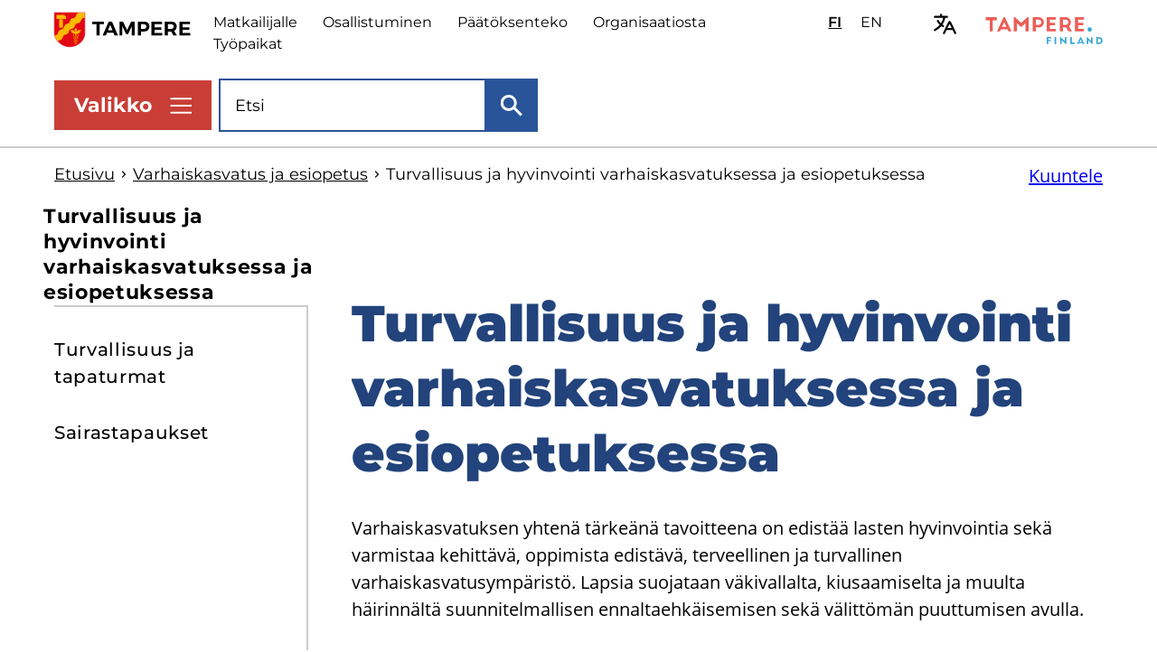

--- FILE ---
content_type: text/html; charset=UTF-8
request_url: https://www.tampere.fi/varhaiskasvatus-ja-esiopetus/turvallisuus-ja-hyvinvointi-varhaiskasvatuksessa-ja-esiopetuksessa
body_size: 10578
content:
<!DOCTYPE html>
<html lang="fi" dir="ltr" prefix="og: https://ogp.me/ns#">
  <head>
    <meta charset="utf-8" />
<script type="text/javascript" id="ConsentMode" src="/modules/contrib/cookieinformation/js/consent_mode_v2.init.js"></script>
<noscript><style>form.antibot * :not(.antibot-message) { display: none !important; }</style>
</noscript><style>/* @see https://github.com/aFarkas/lazysizes#broken-image-symbol */.js img.lazyload:not([src]) { visibility: hidden; }/* @see https://github.com/aFarkas/lazysizes#automatically-setting-the-sizes-attribute */.js img.lazyloaded[data-sizes=auto] { display: block; width: 100%; }</style>
<link rel="canonical" href="https://www.tampere.fi/varhaiskasvatus-ja-esiopetus/turvallisuus-ja-hyvinvointi-varhaiskasvatuksessa-ja-esiopetuksessa" />
<link rel="icon" href="/themes/custom/tampere/images/favicon-files/tre-favicon-16-x-16.png" />
<link rel="mask-icon" href="/themes/custom/tampere/images/favicon-files/tre-favicon-svg.svg" />
<link rel="icon" sizes="16x16" href="/themes/custom/tampere/images/favicon-files/tre-favicon-16-x-16.png" />
<link rel="icon" sizes="32x32" href="/themes/custom/tampere/images/favicon-files/tre-favicon-16-x-16@2x.png" />
<link rel="icon" sizes="96x96" href="/themes/custom/tampere/images/favicon-files/tre-favicon-96-x-96.png" />
<link rel="icon" sizes="192x192" href="/themes/custom/tampere/images/favicon-files/android-chrome-192-x-192.png" />
<link rel="apple-touch-icon" href="/themes/custom/tampere/images/favicon-files/tre-favicon-60-x-60.png" />
<link rel="apple-touch-icon" sizes="72x72" href="/themes/custom/tampere/images/favicon-files/tre-favicon-72-x-72.png" />
<link rel="apple-touch-icon" sizes="76x76" href="/themes/custom/tampere/images/favicon-files/tre-favicon-76-x-76.png" />
<link rel="apple-touch-icon" sizes="114x114" href="/themes/custom/tampere/images/favicon-files/tre-favicon-114-x-114.png" />
<link rel="apple-touch-icon" sizes="120x120" href="/themes/custom/tampere/images/favicon-files/tre-favicon-120-x-120.png" />
<link rel="apple-touch-icon" sizes="144x144" href="/themes/custom/tampere/images/favicon-files/tre-favicon-144-x-144.png" />
<link rel="apple-touch-icon" sizes="152x152" href="/themes/custom/tampere/images/favicon-files/tre-favicon-152-x-152.png" />
<link rel="apple-touch-icon" sizes="180x180" href="/themes/custom/tampere/images/favicon-files/tre-favicon-180-x-180.png" />
<link rel="apple-touch-icon-precomposed" href="/themes/custom/tampere/images/favicon-files/tre-favicon-57-x-57.png" />
<link rel="apple-touch-icon-precomposed" sizes="72x72" href="/themes/custom/tampere/images/favicon-files/tre-favicon-72-x-72.png" />
<link rel="apple-touch-icon-precomposed" sizes="76x76" href="/themes/custom/tampere/images/favicon-files/tre-favicon-76-x-76.png" />
<link rel="apple-touch-icon-precomposed" sizes="114x114" href="/themes/custom/tampere/images/favicon-files/tre-favicon-114-x-114.png" />
<link rel="apple-touch-icon-precomposed" sizes="120x120" href="/themes/custom/tampere/images/favicon-files/tre-favicon-120-x-120.png" />
<link rel="apple-touch-icon-precomposed" sizes="144x144" href="/themes/custom/tampere/images/favicon-files/tre-favicon-144-x-144.png" />
<link rel="apple-touch-icon-precomposed" sizes="152x152" href="/themes/custom/tampere/images/favicon-files/tre-favicon-152-x-152.png" />
<link rel="apple-touch-icon-precomposed" sizes="180x180" href="/themes/custom/tampere/images/favicon-files/tre-favicon-180-x-180.png" />
<meta name="cludo_topics" content="Varhaiskasvatus" />
<meta name="cludo_topics" content="Esiopetus" />
<meta property="og:type" content="website" />
<meta property="og:title" content="Turvallisuus ja hyvinvointi varhaiskasvatuksessa ja esiopetuksessa [Tampereen kaupunki]" />
<meta property="og:image" content="https://www.tampere.fi/themes/custom/tampere/images/default.png" />
<meta property="og:updated_time" content="2023-01-03T10:37:12+0200" />
<meta name="twitter:card" content="summary_large_image" />
<meta name="twitter:site" content="@Tamperekaupunki" />
<meta name="Generator" content="Drupal 10 (https://www.drupal.org)" />
<meta name="MobileOptimized" content="width" />
<meta name="HandheldFriendly" content="true" />
<meta name="viewport" content="width=device-width, initial-scale=1.0" />
<script>    var mtm = window._mtm = window._mtm || [];
    mtm.push({ 'mtm.startTime': (new Date().getTime()), 'event': 'mtm.Start' });
    (
      function () {
        var d = document, s = d.getElementsByTagName('script')[0];
        var scripts = ["https://matomo.tampere.fi/js/container_hdOAktbb.js"];
        scripts.forEach(function (src) {
          var g = d.createElement('script');
          g.type = 'text/javascript'; g.async = true; g.src = src;
          s.parentNode.insertBefore(g, s.nextSibling);
        });
      }
    )();</script>
<script type="text/javascript" id="CookieConsent" src="https://policy.app.cookieinformation.com/uc.js" data-culture="fi" data-gcm-version="2.0"></script>
<link rel="alternate" hreflang="fi" href="https://www.tampere.fi/varhaiskasvatus-ja-esiopetus/turvallisuus-ja-hyvinvointi-varhaiskasvatuksessa-ja-esiopetuksessa" />
<link rel="alternate" hreflang="en" href="https://www.tampere.fi/en/early-childhood-education-and-pre-primary-education/safety-and-well-being" />

    <title>Turvallisuus ja hyvinvointi varhaiskasvatuksessa ja esiopetuksessa [Tampereen kaupunki - Varhaiskasvatus ja esiopetus]</title>
    <link rel="stylesheet" media="all" href="/sites/default/files/css/css_RS8ZqsQqahLGRBxPJ2BeN2QYEI4FKFrmfskuS3sy_yc.css?delta=0&amp;language=fi&amp;theme=tampere&amp;include=eJxlyLENwCAMBMCFEB4JPcECFBssDEW2T5cmV55hoS5YcyrrGCTaN_EMO1m6Ny7B59UhSbl0JOnjdvpX3I2Vgz--WSnDOWyo8WKqMjPkBaBMK64" />
<link rel="stylesheet" media="all" href="/sites/default/files/css/css_Q1ReudtR1OvzzHmpTJhzcz7gh1ti09vBRLzrDOIuzvs.css?delta=1&amp;language=fi&amp;theme=tampere&amp;include=eJxlyLENwCAMBMCFEB4JPcECFBssDEW2T5cmV55hoS5YcyrrGCTaN_EMO1m6Ny7B59UhSbl0JOnjdvpX3I2Vgz--WSnDOWyo8WKqMjPkBaBMK64" />

    
  </head>
  <body class="logged-out" tabindex="-1" id="top">
    <a tabindex="1" href="#main-content" class="visually-hidden focusable link skip-to-content-link">
      Hyppää pääsisältöön
    </a>
    
      <div class="dialog-off-canvas-main-canvas" data-off-canvas-main-canvas>
    





      
<div  class="layout-container layout-container--with-sidebar">
            
      
            
  
  
  
  



<header id="site-header"  class="site-header mobile-menu-closed">
  <div  class="site-header__inner">
    <div  class="site-header__top-content">
      <div  class="site-header__first-line">
              

  
<div  id="block-tampere-branding" class="block block--tampere-branding">
  
    
    	    <a  class="logo" href="/" title="Etusivu" rel="home">
							
  <img
     class="logo__img"
            src="/themes/custom/tampere/images/icon-sets/logo-icons/logo-tampere-default.svg"
          alt="Etusivu"
          />
							<span class="site-name visually-hidden">
				www.tampere.fi
			</span>
						</a>
		</div>

            <div  class="site-header__first-line-wrapper">
          <div  class="site-header__quick-links">
                  
<nav class="inline-navigation" aria-labelledby="header-quick-links-label">
      <span id="header-quick-links-label" class="visually-hidden">Ylätunnisteen pikalinkit</span>
    


    
                
    
<ul  class="inline-menu inline-menu--main-secondary">
            
<li  class="inline-menu__item">
      
                      
        
        <a href="/matkailijalle" class="inline-menu__link hyphenate" data-drupal-link-system-path="node/60">Matkailijalle</a>
          
          


  


<svg  class="inline-menu__icon rs_skip"
      aria-hidden="true" role="presentation"
  
  
  >
      <use xlink:href="/themes/custom/tampere/dist/main-site-icons.svg?20260120#arrow"></use>
</svg>
    
    
      </li>
          
<li  class="inline-menu__item">
      
                      
        
        <a href="/osallistu-ja-vaikuta" class="inline-menu__link hyphenate" data-drupal-link-system-path="node/1187">Osallistuminen</a>
          
          


  


<svg  class="inline-menu__icon rs_skip"
      aria-hidden="true" role="presentation"
  
  
  >
      <use xlink:href="/themes/custom/tampere/dist/main-site-icons.svg?20260120#arrow"></use>
</svg>
    
    
      </li>
          
<li  class="inline-menu__item">
      
                      
        
        <a href="/paattajat-ja-paatokset" class="inline-menu__link hyphenate" data-drupal-link-system-path="node/24">Päätöksenteko</a>
          
          


  


<svg  class="inline-menu__icon rs_skip"
      aria-hidden="true" role="presentation"
  
  
  >
      <use xlink:href="/themes/custom/tampere/dist/main-site-icons.svg?20260120#arrow"></use>
</svg>
    
    
      </li>
          
<li  class="inline-menu__item">
      
                      
        
        <a href="/tietoa-organisaatiostamme" class="inline-menu__link hyphenate" data-drupal-link-system-path="node/41048">Organisaatiosta</a>
          
          


  


<svg  class="inline-menu__icon rs_skip"
      aria-hidden="true" role="presentation"
  
  
  >
      <use xlink:href="/themes/custom/tampere/dist/main-site-icons.svg?20260120#arrow"></use>
</svg>
    
    
      </li>
          
<li  class="inline-menu__item">
      
                      
        
        <a href="/tyo-ja-yrittaminen/meille-toihin/avoimet-tyopaikat" class="inline-menu__link hyphenate" data-drupal-link-system-path="node/19173">Työpaikat</a>
          
          


  


<svg  class="inline-menu__icon rs_skip"
      aria-hidden="true" role="presentation"
  
  
  >
      <use xlink:href="/themes/custom/tampere/dist/main-site-icons.svg?20260120#arrow"></use>
</svg>
    
    
      </li>
      </ul>
  
</nav>


      
              </div>
          <div  class="site-header__language-switcher notranslate">
                  


  
<div  class="language-switcher-language-url block block--languageswitcher" id="block-languageswitcher">
  
    
      



<div id="language-switcher"  class="language-switcher">
  <ul  class="language-switcher__menu"><li
         class="language-switcher__menu-item"
        lang="fi"
      ><a href="/varhaiskasvatus-ja-esiopetus/turvallisuus-ja-hyvinvointi-varhaiskasvatuksessa-ja-esiopetuksessa" class="language-link is-active" aria-current="true" hreflang="fi" data-drupal-link-system-path="node/17408"><span aria-hidden="true">FI</span><span class="visually-hidden">Valitse sivuston kieli: suomi</span></a></li><li
         class="language-switcher__menu-item"
        lang="en"
      ><a href="/en/early-childhood-education-and-pre-primary-education/safety-and-well-being" class="language-link" hreflang="en" data-drupal-link-system-path="node/17408"><span aria-hidden="true">EN</span><span class="visually-hidden">Select site language: English</span></a></li></ul>
</div>

  </div>

              </div>

          <div  class="site-header__translate">
            <button class='header-translate-expand' aria-label=Käännä>
                <span>Käännä</span>
            </button>
            <div class='header-translate-block' hidden>
                    

  
<div  id="block-tampere-openygoogletranslate" class="block block--tampere-openygoogletranslate">
  
    
            <a class="openy-gtranslate-placeholder">Select Language</a>
    <div class="openy-google-translate d-none"></div>
  
  </div>

                  <div class="manage-cookies-section">
                <p>
                  Valitettavasti et voi käyttää käännöstyökalua, koska et ole hyväksynyt siihen liittyviä evästeitä. Voit hyväksyä evästeet napsauttamalla sivun vasemmassa alakulmassa olevaa Evästeasetukset-kuvaketta tai alla olevaa Hyväksy evästeitä -painiketta.
                </p>
                <button class="consent-placeholder__button" onClick="CookieConsent.renew()">
                  Hyväksy evästeitä
                </button>
              </div>
            </div>
          </div>

          


  


<svg  class="site-header__tampere-finland-logo rs_skip"
      aria-hidden="true" role="presentation"
  
  
  >
      <use xlink:href="/themes/custom/tampere/dist/logo-icons.svg?20260120#logo-tampere-finland-default"></use>
</svg>
        </div>
      </div>

      <div  class="site-header__second-line">
        <div  class="site-header__menu site-header__menu--desktop" tabindex="-1">
          


<button
   class="menu-button menu-button--desktop"
  aria-controls="header-navigation-container"
  aria-expanded="false"
  aria-label="Näytä valikko"
>
      <span class="button-text" data-open="Valikko" data-close="Sulje">Valikko</span>
    





<svg  class="menu-button__icon menu-button__icon--open shown-on-mobile rs_skip"
      aria-hidden="true" role="presentation"
  
  
  >
      <use xlink:href="/themes/custom/tampere/dist/main-site-icons.svg?20260120#close"></use>
</svg>
    





<svg  class="menu-button__icon menu-button__icon--open shown-on-desktop rs_skip"
      aria-hidden="true" role="presentation"
  
  
  >
      <use xlink:href="/themes/custom/tampere/dist/main-site-icons.svg?20260120#close-desktop"></use>
</svg>
    


  


<svg  class="menu-button__icon menu-button__icon--closed rs_skip"
      aria-hidden="true" role="presentation"
  
  
  >
      <use xlink:href="/themes/custom/tampere/dist/main-site-icons.svg?20260120#hamburger-menu"></use>
</svg>
  </button>
                    <div id="header-navigation-container"  class="site-header__navigation-container is-closed">
            <div  class="site-header__navigation-inside">
              <div  class="site-header__main-navigation">
                      
  
<nav class="main-navigation" aria-labelledby="">
      <span id="" class="visually-hidden">Päävalikko</span>
    <div id="main-nav" class="main-menu-container">
          <span id="" class="main-menu__title">Tietoa aiheittain</span>
    
    


    
                          
    
<ul  class="main-menu">
            
<li  class="main-menu__item main-menu__item--with-sub">
      
                  
    
    
                    
                                    
    
<ul  class="main-menu main-menu--sub main-menu--sub-1">
            
<li  class="main-menu__item main-menu__item--sub main-menu__item--sub-1">
                  <div class=main-menu__item-container>
    
                      
        
        <a href="/asuminen-ja-rakentaminen" class="main-menu__link main-menu__link--sub main-menu__link--sub-1 hyphenate" data-drupal-link-system-path="node/149">Asuminen ja rakentaminen</a>
          
          


  


<svg  class="main-menu__icon rs_skip"
      aria-hidden="true" role="presentation"
  
  
  >
      <use xlink:href="/themes/custom/tampere/dist/main-site-icons.svg?20260120#arrow"></use>
</svg>
    
                </div>
    
      </li>
          
<li  class="main-menu__item main-menu__item--sub main-menu__item--sub-1">
                  <div class=main-menu__item-container>
    
                      
        
        <a href="/hyvinvointia-ja-tukea-arkeen" class="main-menu__link main-menu__link--sub main-menu__link--sub-1 hyphenate" data-drupal-link-system-path="node/36091">Hyvinvointia ja tukea arkeen</a>
          
          


  


<svg  class="main-menu__icon rs_skip"
      aria-hidden="true" role="presentation"
  
  
  >
      <use xlink:href="/themes/custom/tampere/dist/main-site-icons.svg?20260120#arrow"></use>
</svg>
    
                </div>
    
      </li>
          
<li  class="main-menu__item main-menu__item--sub main-menu__item--sub-1">
                  <div class=main-menu__item-container>
    
                      
        
        <a href="/kaupunkisuunnittelu" class="main-menu__link main-menu__link--sub main-menu__link--sub-1 hyphenate" data-drupal-link-system-path="node/61">Kaupunkisuunnittelu</a>
          
          


  


<svg  class="main-menu__icon rs_skip"
      aria-hidden="true" role="presentation"
  
  
  >
      <use xlink:href="/themes/custom/tampere/dist/main-site-icons.svg?20260120#arrow"></use>
</svg>
    
                </div>
    
      </li>
          
<li  class="main-menu__item main-menu__item--sub main-menu__item--sub-1">
                  <div class=main-menu__item-container>
    
                      
        
        <a href="/kirjastot" class="main-menu__link main-menu__link--sub main-menu__link--sub-1 hyphenate" data-drupal-link-system-path="node/43">Kirjastot</a>
          
          


  


<svg  class="main-menu__icon rs_skip"
      aria-hidden="true" role="presentation"
  
  
  >
      <use xlink:href="/themes/custom/tampere/dist/main-site-icons.svg?20260120#arrow"></use>
</svg>
    
                </div>
    
      </li>
      </ul>
  
      </li>
          
<li  class="main-menu__item main-menu__item--with-sub">
      
                  
    
    
                    
                                    
    
<ul  class="main-menu main-menu--sub main-menu--sub-1">
            
<li  class="main-menu__item main-menu__item--sub main-menu__item--sub-1">
                  <div class=main-menu__item-container>
    
                      
        
        <a href="/koulutus" class="main-menu__link main-menu__link--sub main-menu__link--sub-1 hyphenate" data-drupal-link-system-path="node/31">Koulutus</a>
          
          


  


<svg  class="main-menu__icon rs_skip"
      aria-hidden="true" role="presentation"
  
  
  >
      <use xlink:href="/themes/custom/tampere/dist/main-site-icons.svg?20260120#arrow"></use>
</svg>
    
                </div>
    
      </li>
          
<li  class="main-menu__item main-menu__item--sub main-menu__item--sub-1">
                  <div class=main-menu__item-container>
    
                      
        
        <a href="/kulttuuri-ja-museot" class="main-menu__link main-menu__link--sub main-menu__link--sub-1 hyphenate" data-drupal-link-system-path="node/44">Kulttuuri ja museot</a>
          
          


  


<svg  class="main-menu__icon rs_skip"
      aria-hidden="true" role="presentation"
  
  
  >
      <use xlink:href="/themes/custom/tampere/dist/main-site-icons.svg?20260120#arrow"></use>
</svg>
    
                </div>
    
      </li>
          
<li  class="main-menu__item main-menu__item--sub main-menu__item--sub-1">
                  <div class=main-menu__item-container>
    
                      
        
        <a href="/liikenne-kadut-ja-kunnossapito" class="main-menu__link main-menu__link--sub main-menu__link--sub-1 hyphenate" data-drupal-link-system-path="node/150">Liikenne, kadut ja kunnossapito</a>
          
          


  


<svg  class="main-menu__icon rs_skip"
      aria-hidden="true" role="presentation"
  
  
  >
      <use xlink:href="/themes/custom/tampere/dist/main-site-icons.svg?20260120#arrow"></use>
</svg>
    
                </div>
    
      </li>
          
<li  class="main-menu__item main-menu__item--sub main-menu__item--sub-1">
                  <div class=main-menu__item-container>
    
                      
        
        <a href="/liikunta" class="main-menu__link main-menu__link--sub main-menu__link--sub-1 hyphenate" data-drupal-link-system-path="node/45">Liikunta</a>
          
          


  


<svg  class="main-menu__icon rs_skip"
      aria-hidden="true" role="presentation"
  
  
  >
      <use xlink:href="/themes/custom/tampere/dist/main-site-icons.svg?20260120#arrow"></use>
</svg>
    
                </div>
    
      </li>
      </ul>
  
      </li>
          
<li  class="main-menu__item main-menu__item--with-sub">
      
                  
    
    
                    
                                    
    
<ul  class="main-menu main-menu--sub main-menu--sub-1">
            
<li  class="main-menu__item main-menu__item--sub main-menu__item--sub-1">
                  <div class=main-menu__item-container>
    
                      
        
        <a href="/luonto-ja-ymparisto" class="main-menu__link main-menu__link--sub main-menu__link--sub-1 hyphenate" data-drupal-link-system-path="node/151">Luonto ja ympäristö</a>
          
          


  


<svg  class="main-menu__icon rs_skip"
      aria-hidden="true" role="presentation"
  
  
  >
      <use xlink:href="/themes/custom/tampere/dist/main-site-icons.svg?20260120#arrow"></use>
</svg>
    
                </div>
    
      </li>
          
<li  class="main-menu__item main-menu__item--sub main-menu__item--sub-1">
                  <div class=main-menu__item-container>
    
                      
        
        <a href="/tyo-ja-yrittaminen" class="main-menu__link main-menu__link--sub main-menu__link--sub-1 hyphenate" data-drupal-link-system-path="node/148">Työ ja yrittäminen</a>
          
          


  


<svg  class="main-menu__icon rs_skip"
      aria-hidden="true" role="presentation"
  
  
  >
      <use xlink:href="/themes/custom/tampere/dist/main-site-icons.svg?20260120#arrow"></use>
</svg>
    
                </div>
    
      </li>
          
<li  class="main-menu__item main-menu__item--sub main-menu__item--sub-1">
                  <div class=main-menu__item-container>
    
                      
        
        <a href="/vapaa-aika-ja-harrastukset" class="main-menu__link main-menu__link--sub main-menu__link--sub-1 hyphenate" data-drupal-link-system-path="node/46">Vapaa-aika ja harrastukset</a>
          
          


  


<svg  class="main-menu__icon rs_skip"
      aria-hidden="true" role="presentation"
  
  
  >
      <use xlink:href="/themes/custom/tampere/dist/main-site-icons.svg?20260120#arrow"></use>
</svg>
    
                </div>
    
      </li>
          
<li  class="main-menu__item main-menu__item--sub main-menu__item--sub-1">
                  <div class=main-menu__item-container>
    
                      
        
        <a href="/varhaiskasvatus-ja-esiopetus" class="main-menu__link main-menu__link--sub main-menu__link--sub-1 hyphenate" data-drupal-link-system-path="node/42">Varhaiskasvatus ja esiopetus</a>
          
          


  


<svg  class="main-menu__icon rs_skip"
      aria-hidden="true" role="presentation"
  
  
  >
      <use xlink:href="/themes/custom/tampere/dist/main-site-icons.svg?20260120#arrow"></use>
</svg>
    
                </div>
    
      </li>
      </ul>
  
      </li>
      </ul>
  
  </div>
</nav>


      
                  </div>
              <div  class="site-header__secondary-navigation site-header__secondary-navigation--hamburger-menu">
                      <nav class="inline-navigation" aria-labelledby="secondary-navigation-label">
    


    
                
    
<ul  class="inline-menu inline-menu--main-inverted">
            
<li  class="inline-menu__item">
      
                      
        
        <a href="/ajankohtaista" class="inline-menu__link hyphenate" data-drupal-link-system-path="node/20846">Ajankohtaista</a>
          
          


  


<svg  class="inline-menu__icon rs_skip"
      aria-hidden="true" role="presentation"
  
  
  >
      <use xlink:href="/themes/custom/tampere/dist/main-site-icons.svg?20260120#arrow"></use>
</svg>
    
    
      </li>
          
<li  class="inline-menu__item">
      
                      
        
        <a href="/asioi-kaupungin-kanssa" class="inline-menu__link hyphenate" data-drupal-link-system-path="node/549737">Asiointi</a>
          
          


  


<svg  class="inline-menu__icon rs_skip"
      aria-hidden="true" role="presentation"
  
  
  >
      <use xlink:href="/themes/custom/tampere/dist/main-site-icons.svg?20260120#arrow"></use>
</svg>
    
    
      </li>
          
<li  class="inline-menu__item">
      
                      
        
        <a href="/kartta" class="inline-menu__link hyphenate" data-drupal-link-system-path="node/106">Kartta</a>
          
          


  


<svg  class="inline-menu__icon rs_skip"
      aria-hidden="true" role="presentation"
  
  
  >
      <use xlink:href="/themes/custom/tampere/dist/main-site-icons.svg?20260120#arrow"></use>
</svg>
    
    
      </li>
          
<li  class="inline-menu__item">
      
                      
        
        <a href="/palaute" class="inline-menu__link hyphenate" data-drupal-link-system-path="node/37">Palaute</a>
          
          


  


<svg  class="inline-menu__icon rs_skip"
      aria-hidden="true" role="presentation"
  
  
  >
      <use xlink:href="/themes/custom/tampere/dist/main-site-icons.svg?20260120#arrow"></use>
</svg>
    
    
      </li>
          
<li  class="inline-menu__item">
      
                      
        
        <a href="/yhteystiedot" class="inline-menu__link hyphenate" data-drupal-link-system-path="node/105">Yhteystiedot</a>
          
          


  


<svg  class="inline-menu__icon rs_skip"
      aria-hidden="true" role="presentation"
  
  
  >
      <use xlink:href="/themes/custom/tampere/dist/main-site-icons.svg?20260120#arrow"></use>
</svg>
    
    
      </li>
      </ul>
  
</nav>


      
                  </div>
              <div  class="site-header__secondary-main-navigation">
                        
        
  
<nav class="main-navigation" aria-labelledby="life-situation-menu-title">
    <div id="secondary-main-menu" class="secondary-main-menu-container">
          <span id="life-situation-menu-title" class="main-menu__title">Tietoa alueittain ja eri elämäntilanteissa</span>
    
    


    
                
    
<ul  class="main-menu main-menu--secondary">
            
<li  class="main-menu__item main-menu__item--with-sub">
      
                  
    
    
                    
                          
    
<ul  class="main-menu main-menu--secondary main-menu--sub main-menu--sub-1">
            
<li  class="main-menu__item main-menu__item--sub main-menu__item--sub-1">
                  <div class=main-menu__item-container>
    
                      
        
        <a href="/tietoa-alueittain" class="main-menu__link main-menu__link--sub main-menu__link--sub-1 hyphenate" data-drupal-link-system-path="node/80628">Tietoa alueittain</a>
          
          


  


<svg  class="main-menu__icon rs_skip"
      aria-hidden="true" role="presentation"
  
  
  >
      <use xlink:href="/themes/custom/tampere/dist/main-site-icons.svg?20260120#arrow"></use>
</svg>
    
                </div>
    
      </li>
          
<li  class="main-menu__item main-menu__item--sub main-menu__item--sub-1">
                  <div class=main-menu__item-container>
    
                      
        
        <a href="/lapset-ja-lapsiperheet" class="main-menu__link main-menu__link--sub main-menu__link--sub-1 hyphenate" data-drupal-link-system-path="node/126">Lapset ja lapsiperheet</a>
          
          


  


<svg  class="main-menu__icon rs_skip"
      aria-hidden="true" role="presentation"
  
  
  >
      <use xlink:href="/themes/custom/tampere/dist/main-site-icons.svg?20260120#arrow"></use>
</svg>
    
                </div>
    
      </li>
          
<li  class="main-menu__item main-menu__item--sub main-menu__item--sub-1">
                  <div class=main-menu__item-container>
    
                      
        
        <a href="/nuoret" class="main-menu__link main-menu__link--sub main-menu__link--sub-1 hyphenate" data-drupal-link-system-path="node/127">Nuoret</a>
          
          


  


<svg  class="main-menu__icon rs_skip"
      aria-hidden="true" role="presentation"
  
  
  >
      <use xlink:href="/themes/custom/tampere/dist/main-site-icons.svg?20260120#arrow"></use>
</svg>
    
                </div>
    
      </li>
          
<li  class="main-menu__item main-menu__item--sub main-menu__item--sub-1">
                  <div class=main-menu__item-container>
    
                      
        
        <a href="/ikaantyneet" class="main-menu__link main-menu__link--sub main-menu__link--sub-1 hyphenate" data-drupal-link-system-path="node/128">Ikääntyneet</a>
          
          


  


<svg  class="main-menu__icon rs_skip"
      aria-hidden="true" role="presentation"
  
  
  >
      <use xlink:href="/themes/custom/tampere/dist/main-site-icons.svg?20260120#arrow"></use>
</svg>
    
                </div>
    
      </li>
      </ul>
  
      </li>
          
<li  class="main-menu__item main-menu__item--with-sub">
      
                  
    
    
                    
                          
    
<ul  class="main-menu main-menu--secondary main-menu--sub main-menu--sub-1">
            
<li  class="main-menu__item main-menu__item--sub main-menu__item--sub-1">
                  <div class=main-menu__item-container>
    
                      
        
        <a href="/uudet-tamperelaiset" class="main-menu__link main-menu__link--sub main-menu__link--sub-1 hyphenate" data-drupal-link-system-path="node/152">Uudet tamperelaiset</a>
          
          


  


<svg  class="main-menu__icon rs_skip"
      aria-hidden="true" role="presentation"
  
  
  >
      <use xlink:href="/themes/custom/tampere/dist/main-site-icons.svg?20260120#arrow"></use>
</svg>
    
                </div>
    
      </li>
          
<li  class="main-menu__item main-menu__item--sub main-menu__item--sub-1">
                  <div class=main-menu__item-container>
    
                      
        
        <a href="/opiskelijat" class="main-menu__link main-menu__link--sub main-menu__link--sub-1 hyphenate" data-drupal-link-system-path="node/47">Opiskelijat</a>
          
          


  


<svg  class="main-menu__icon rs_skip"
      aria-hidden="true" role="presentation"
  
  
  >
      <use xlink:href="/themes/custom/tampere/dist/main-site-icons.svg?20260120#arrow"></use>
</svg>
    
                </div>
    
      </li>
          
<li  class="main-menu__item main-menu__item--sub main-menu__item--sub-1">
                  <div class=main-menu__item-container>
    
                      
        
        <a href="/tyonhakijalle" class="main-menu__link main-menu__link--sub main-menu__link--sub-1 hyphenate" data-drupal-link-system-path="node/17350">Työnhakijat</a>
          
          


  


<svg  class="main-menu__icon rs_skip"
      aria-hidden="true" role="presentation"
  
  
  >
      <use xlink:href="/themes/custom/tampere/dist/main-site-icons.svg?20260120#arrow"></use>
</svg>
    
                </div>
    
      </li>
      </ul>
  
      </li>
          
<li  class="main-menu__item main-menu__item--with-sub">
      
                  
    
    
                    
                          
    
<ul  class="main-menu main-menu--secondary main-menu--sub main-menu--sub-1">
            
<li  class="main-menu__item main-menu__item--sub main-menu__item--sub-1">
                  <div class=main-menu__item-container>
    
                      
        
        <a href="/vammaiset-henkilot" class="main-menu__link main-menu__link--sub main-menu__link--sub-1 hyphenate" data-drupal-link-system-path="node/155">Vammaiset henkilöt</a>
          
          


  


<svg  class="main-menu__icon rs_skip"
      aria-hidden="true" role="presentation"
  
  
  >
      <use xlink:href="/themes/custom/tampere/dist/main-site-icons.svg?20260120#arrow"></use>
</svg>
    
                </div>
    
      </li>
          
<li  class="main-menu__item main-menu__item--sub main-menu__item--sub-1">
                  <div class=main-menu__item-container>
    
                      
        
        <a href="/apua-kriisitilanteessa" class="main-menu__link main-menu__link--sub main-menu__link--sub-1 hyphenate" data-drupal-link-system-path="node/153">Apua kriisitilanteessa</a>
          
          


  


<svg  class="main-menu__icon rs_skip"
      aria-hidden="true" role="presentation"
  
  
  >
      <use xlink:href="/themes/custom/tampere/dist/main-site-icons.svg?20260120#arrow"></use>
</svg>
    
                </div>
    
      </li>
      </ul>
  
      </li>
      </ul>
  
  </div>
</nav>


      
                  </div>
            </div>
          </div>
                  </div>

                <div  class="site-header__language-switcher site-header__language-switcher--mobile">
                


  
<div  class="language-switcher-language-url block block--language-switcher-mobile" id="block-language-switcher-mobile">
  
    
      



<div id="mobile-language-switcher"  class="language-switcher">
  <ul  class="language-switcher__menu"><li
         class="language-switcher__menu-item"
        lang="fi"
      ><a href="/varhaiskasvatus-ja-esiopetus/turvallisuus-ja-hyvinvointi-varhaiskasvatuksessa-ja-esiopetuksessa" class="language-link is-active" aria-current="true" hreflang="fi" data-drupal-link-system-path="node/17408"><span aria-hidden="true">FI</span><span class="visually-hidden">Valitse sivuston kieli: suomi</span></a></li><li
         class="language-switcher__menu-item"
        lang="en"
      ><a href="/en/early-childhood-education-and-pre-primary-education/safety-and-well-being" class="language-link" hreflang="en" data-drupal-link-system-path="node/17408"><span aria-hidden="true">EN</span><span class="visually-hidden">Select site language: English</span></a></li></ul>
</div>

  </div>

            </div>

                <div  class="site-header__menu site-header__menu--mobile">
          


<button
   class="menu-button menu-button--mobile"
  aria-controls="mobile-header-navigation-container"
  aria-expanded="false"
  aria-label="Näytä valikko"
>
      <span class="button-text" data-open="Valikko" data-close="Sulje">Valikko</span>
    





<svg  class="menu-button__icon menu-button__icon--open shown-on-mobile rs_skip"
      aria-hidden="true" role="presentation"
  
  
  >
      <use xlink:href="/themes/custom/tampere/dist/main-site-icons.svg?20260120#close"></use>
</svg>
    





<svg  class="menu-button__icon menu-button__icon--open shown-on-desktop rs_skip"
      aria-hidden="true" role="presentation"
  
  
  >
      <use xlink:href="/themes/custom/tampere/dist/main-site-icons.svg?20260120#close-desktop"></use>
</svg>
    


  


<svg  class="menu-button__icon menu-button__icon--closed rs_skip"
      aria-hidden="true" role="presentation"
  
  
  >
      <use xlink:href="/themes/custom/tampere/dist/main-site-icons.svg?20260120#hamburger-menu"></use>
</svg>
  </button>
        </div>

                <div  class="site-header__search site-header__search--desktop">
                

  
<div  id="block-tre-cludo-search-block" class="block block--tre-cludo-search-block">
  
    
      

  
  




  

  <div  class="search-bar search-bar--with-label">
  <form  class="search-bar__search-form" id="cludo-search-input"   >
    <label
      for="mysearch"
       class="search-bar__label hyphenate"
    >
      Sivustohaku
    </label>
        <span  class="search-bar__input-wrapper">
              

<input
       class="form-item__textfield search-bar__input"
        id="mysearch"
      placeholder="Etsi"
      value=""
      type="text"
  />
      
  

<button
   class="search-bar__button hyphenate form-item__textfield search-bar__input"
      type="submit"
      aria-label="Etsi"
  >
      <span class="button__text">
      
    </span>
          


  


<svg  class="search-bar__icon rs_skip"
      aria-hidden="true" role="presentation"
  
  
  >
      <use xlink:href="/themes/custom/tampere/dist/main-site-icons.svg?20260120#search"></use>
</svg>
      </button>
    
    
        </span>
      </form>
  </div>

  </div>

      
      
            </div>

                <div  class="site-header__secondary-navigation">
                <nav class="inline-navigation" aria-labelledby="secondary-navigation-label">
      <span id="secondary-navigation-label" class="visually-hidden">Toissijainen valikko</span>
    


    
                
    
<ul  class="inline-menu inline-menu--main">
            
<li  class="inline-menu__item">
      
                      
        
        <a href="/ajankohtaista" class="inline-menu__link hyphenate" data-drupal-link-system-path="node/20846">Ajankohtaista</a>
          
          


  


<svg  class="inline-menu__icon rs_skip"
      aria-hidden="true" role="presentation"
  
  
  >
      <use xlink:href="/themes/custom/tampere/dist/main-site-icons.svg?20260120#arrow"></use>
</svg>
    
    
      </li>
          
<li  class="inline-menu__item">
      
                      
        
        <a href="/asioi-kaupungin-kanssa" class="inline-menu__link hyphenate" data-drupal-link-system-path="node/549737">Asiointi</a>
          
          


  


<svg  class="inline-menu__icon rs_skip"
      aria-hidden="true" role="presentation"
  
  
  >
      <use xlink:href="/themes/custom/tampere/dist/main-site-icons.svg?20260120#arrow"></use>
</svg>
    
    
      </li>
          
<li  class="inline-menu__item">
      
                      
        
        <a href="/kartta" class="inline-menu__link hyphenate" data-drupal-link-system-path="node/106">Kartta</a>
          
          


  


<svg  class="inline-menu__icon rs_skip"
      aria-hidden="true" role="presentation"
  
  
  >
      <use xlink:href="/themes/custom/tampere/dist/main-site-icons.svg?20260120#arrow"></use>
</svg>
    
    
      </li>
          
<li  class="inline-menu__item">
      
                      
        
        <a href="/palaute" class="inline-menu__link hyphenate" data-drupal-link-system-path="node/37">Palaute</a>
          
          


  


<svg  class="inline-menu__icon rs_skip"
      aria-hidden="true" role="presentation"
  
  
  >
      <use xlink:href="/themes/custom/tampere/dist/main-site-icons.svg?20260120#arrow"></use>
</svg>
    
    
      </li>
          
<li  class="inline-menu__item">
      
                      
        
        <a href="/yhteystiedot" class="inline-menu__link hyphenate" data-drupal-link-system-path="node/105">Yhteystiedot</a>
          
          


  


<svg  class="inline-menu__icon rs_skip"
      aria-hidden="true" role="presentation"
  
  
  >
      <use xlink:href="/themes/custom/tampere/dist/main-site-icons.svg?20260120#arrow"></use>
</svg>
    
    
      </li>
      </ul>
  
</nav>


      
            </div>
      </div>
    </div>

        <div id="mobile-header-navigation-container"  class="site-header__navigation-container site-header__navigation-container--mobile is-closed" tabindex="-1">
            <div  class="site-header__main-navigation site-header__main-navigation--mobile">
        

 

<div  class="accordion accordion--navigation">
  
  
    
              


 
<div  class="accordion__item">
  <div  class="accordion__title-wrapper">
    <button  class="accordion__heading" type="button" aria-controls="content-contents-by-topic-menu-accordion" aria-expanded="false" id="accordion-control-contents-by-topic-menu-accordion"  >

      <span  class="accordion__title hyphenate">
        Tietoa aiheittain
      </span>
      
            <span  class="accordion__icon-wrapper">
        


  


<svg  class="accordion__icon rs_skip"
      aria-hidden="true" role="presentation"
  
  
  >
      <use xlink:href="/themes/custom/tampere/dist/main-site-icons.svg?20260120#arrow-plain-new"></use>
</svg>
        <span  class="accordion__icon-text accordion__icon-text--open hyphenate icon-text icon-text--open" aria-hidden="false">Avaa</span>
        <span  class="accordion__icon-text accordion__icon-text--close hyphenate icon-text icon-text--close" aria-hidden="true">Sulje</span>
      </span>
    </button>
  </div>

  <div  class="accordion__content accordion-content-section" role="region" aria-labelledby="accordion-control-contents-by-topic-menu-accordion" aria-hidden="true" id="content-contents-by-topic-menu-accordion">
                                                

<nav class="main-navigation" aria-labelledby="main-menu-label">
    <div id="mobile-main-nav" class="main-menu-container">
    
    


    
                          
    
<ul  class="main-menu">
            
<li  class="main-menu__item main-menu__item--with-sub">
      
                  
    
    
                    
                                    
    
<ul  class="main-menu main-menu--sub main-menu--sub-1">
            
<li  class="main-menu__item main-menu__item--sub main-menu__item--sub-1">
                  <div class=main-menu__item-container>
    
                      
        
        <a href="/asuminen-ja-rakentaminen" class="main-menu__link main-menu__link--sub main-menu__link--sub-1 hyphenate" data-drupal-link-system-path="node/149">Asuminen ja rakentaminen</a>
          
          


  


<svg  class="main-menu__icon rs_skip"
      aria-hidden="true" role="presentation"
  
  
  >
      <use xlink:href="/themes/custom/tampere/dist/main-site-icons.svg?20260120#arrow"></use>
</svg>
    
                </div>
    
      </li>
          
<li  class="main-menu__item main-menu__item--sub main-menu__item--sub-1">
                  <div class=main-menu__item-container>
    
                      
        
        <a href="/hyvinvointia-ja-tukea-arkeen" class="main-menu__link main-menu__link--sub main-menu__link--sub-1 hyphenate" data-drupal-link-system-path="node/36091">Hyvinvointia ja tukea arkeen</a>
          
          


  


<svg  class="main-menu__icon rs_skip"
      aria-hidden="true" role="presentation"
  
  
  >
      <use xlink:href="/themes/custom/tampere/dist/main-site-icons.svg?20260120#arrow"></use>
</svg>
    
                </div>
    
      </li>
          
<li  class="main-menu__item main-menu__item--sub main-menu__item--sub-1">
                  <div class=main-menu__item-container>
    
                      
        
        <a href="/kaupunkisuunnittelu" class="main-menu__link main-menu__link--sub main-menu__link--sub-1 hyphenate" data-drupal-link-system-path="node/61">Kaupunkisuunnittelu</a>
          
          


  


<svg  class="main-menu__icon rs_skip"
      aria-hidden="true" role="presentation"
  
  
  >
      <use xlink:href="/themes/custom/tampere/dist/main-site-icons.svg?20260120#arrow"></use>
</svg>
    
                </div>
    
      </li>
          
<li  class="main-menu__item main-menu__item--sub main-menu__item--sub-1">
                  <div class=main-menu__item-container>
    
                      
        
        <a href="/kirjastot" class="main-menu__link main-menu__link--sub main-menu__link--sub-1 hyphenate" data-drupal-link-system-path="node/43">Kirjastot</a>
          
          


  


<svg  class="main-menu__icon rs_skip"
      aria-hidden="true" role="presentation"
  
  
  >
      <use xlink:href="/themes/custom/tampere/dist/main-site-icons.svg?20260120#arrow"></use>
</svg>
    
                </div>
    
      </li>
      </ul>
  
      </li>
          
<li  class="main-menu__item main-menu__item--with-sub">
      
                  
    
    
                    
                                    
    
<ul  class="main-menu main-menu--sub main-menu--sub-1">
            
<li  class="main-menu__item main-menu__item--sub main-menu__item--sub-1">
                  <div class=main-menu__item-container>
    
                      
        
        <a href="/koulutus" class="main-menu__link main-menu__link--sub main-menu__link--sub-1 hyphenate" data-drupal-link-system-path="node/31">Koulutus</a>
          
          


  


<svg  class="main-menu__icon rs_skip"
      aria-hidden="true" role="presentation"
  
  
  >
      <use xlink:href="/themes/custom/tampere/dist/main-site-icons.svg?20260120#arrow"></use>
</svg>
    
                </div>
    
      </li>
          
<li  class="main-menu__item main-menu__item--sub main-menu__item--sub-1">
                  <div class=main-menu__item-container>
    
                      
        
        <a href="/kulttuuri-ja-museot" class="main-menu__link main-menu__link--sub main-menu__link--sub-1 hyphenate" data-drupal-link-system-path="node/44">Kulttuuri ja museot</a>
          
          


  


<svg  class="main-menu__icon rs_skip"
      aria-hidden="true" role="presentation"
  
  
  >
      <use xlink:href="/themes/custom/tampere/dist/main-site-icons.svg?20260120#arrow"></use>
</svg>
    
                </div>
    
      </li>
          
<li  class="main-menu__item main-menu__item--sub main-menu__item--sub-1">
                  <div class=main-menu__item-container>
    
                      
        
        <a href="/liikenne-kadut-ja-kunnossapito" class="main-menu__link main-menu__link--sub main-menu__link--sub-1 hyphenate" data-drupal-link-system-path="node/150">Liikenne, kadut ja kunnossapito</a>
          
          


  


<svg  class="main-menu__icon rs_skip"
      aria-hidden="true" role="presentation"
  
  
  >
      <use xlink:href="/themes/custom/tampere/dist/main-site-icons.svg?20260120#arrow"></use>
</svg>
    
                </div>
    
      </li>
          
<li  class="main-menu__item main-menu__item--sub main-menu__item--sub-1">
                  <div class=main-menu__item-container>
    
                      
        
        <a href="/liikunta" class="main-menu__link main-menu__link--sub main-menu__link--sub-1 hyphenate" data-drupal-link-system-path="node/45">Liikunta</a>
          
          


  


<svg  class="main-menu__icon rs_skip"
      aria-hidden="true" role="presentation"
  
  
  >
      <use xlink:href="/themes/custom/tampere/dist/main-site-icons.svg?20260120#arrow"></use>
</svg>
    
                </div>
    
      </li>
      </ul>
  
      </li>
          
<li  class="main-menu__item main-menu__item--with-sub">
      
                  
    
    
                    
                                    
    
<ul  class="main-menu main-menu--sub main-menu--sub-1">
            
<li  class="main-menu__item main-menu__item--sub main-menu__item--sub-1">
                  <div class=main-menu__item-container>
    
                      
        
        <a href="/luonto-ja-ymparisto" class="main-menu__link main-menu__link--sub main-menu__link--sub-1 hyphenate" data-drupal-link-system-path="node/151">Luonto ja ympäristö</a>
          
          


  


<svg  class="main-menu__icon rs_skip"
      aria-hidden="true" role="presentation"
  
  
  >
      <use xlink:href="/themes/custom/tampere/dist/main-site-icons.svg?20260120#arrow"></use>
</svg>
    
                </div>
    
      </li>
          
<li  class="main-menu__item main-menu__item--sub main-menu__item--sub-1">
                  <div class=main-menu__item-container>
    
                      
        
        <a href="/tyo-ja-yrittaminen" class="main-menu__link main-menu__link--sub main-menu__link--sub-1 hyphenate" data-drupal-link-system-path="node/148">Työ ja yrittäminen</a>
          
          


  


<svg  class="main-menu__icon rs_skip"
      aria-hidden="true" role="presentation"
  
  
  >
      <use xlink:href="/themes/custom/tampere/dist/main-site-icons.svg?20260120#arrow"></use>
</svg>
    
                </div>
    
      </li>
          
<li  class="main-menu__item main-menu__item--sub main-menu__item--sub-1">
                  <div class=main-menu__item-container>
    
                      
        
        <a href="/vapaa-aika-ja-harrastukset" class="main-menu__link main-menu__link--sub main-menu__link--sub-1 hyphenate" data-drupal-link-system-path="node/46">Vapaa-aika ja harrastukset</a>
          
          


  


<svg  class="main-menu__icon rs_skip"
      aria-hidden="true" role="presentation"
  
  
  >
      <use xlink:href="/themes/custom/tampere/dist/main-site-icons.svg?20260120#arrow"></use>
</svg>
    
                </div>
    
      </li>
          
<li  class="main-menu__item main-menu__item--sub main-menu__item--sub-1">
                  <div class=main-menu__item-container>
    
                      
        
        <a href="/varhaiskasvatus-ja-esiopetus" class="main-menu__link main-menu__link--sub main-menu__link--sub-1 hyphenate" data-drupal-link-system-path="node/42">Varhaiskasvatus ja esiopetus</a>
          
          


  


<svg  class="main-menu__icon rs_skip"
      aria-hidden="true" role="presentation"
  
  
  >
      <use xlink:href="/themes/custom/tampere/dist/main-site-icons.svg?20260120#arrow"></use>
</svg>
    
                </div>
    
      </li>
      </ul>
  
      </li>
      </ul>
  
  </div>
</nav>


    
  
    
                                </div>

  
  </div>

            


 
<div  class="accordion__item">
  <div  class="accordion__title-wrapper">
    <button  class="accordion__heading" type="button" aria-controls="content-life-situation-menu-accordion" aria-expanded="false" id="accordion-control-life-situation-menu-accordion"  >

      <span  class="accordion__title hyphenate">
        Tietoa alueittain ja eri elämäntilanteissa
      </span>
      
            <span  class="accordion__icon-wrapper">
        


  


<svg  class="accordion__icon rs_skip"
      aria-hidden="true" role="presentation"
  
  
  >
      <use xlink:href="/themes/custom/tampere/dist/main-site-icons.svg?20260120#arrow-plain-new"></use>
</svg>
        <span  class="accordion__icon-text accordion__icon-text--open hyphenate icon-text icon-text--open" aria-hidden="false">Avaa</span>
        <span  class="accordion__icon-text accordion__icon-text--close hyphenate icon-text icon-text--close" aria-hidden="true">Sulje</span>
      </span>
    </button>
  </div>

  <div  class="accordion__content accordion-content-section" role="region" aria-labelledby="accordion-control-life-situation-menu-accordion" aria-hidden="true" id="content-life-situation-menu-accordion">
                                                

<nav class="main-navigation" aria-labelledby="life-situation-menu-title">
    <div id="mobile-secondary-main-menu" class="main-menu-container">
    
    


    
                          
    
<ul  class="main-menu">
            
<li  class="main-menu__item main-menu__item--with-sub">
      
                  
    
    
                    
                                    
    
<ul  class="main-menu main-menu--sub main-menu--sub-1">
            
<li  class="main-menu__item main-menu__item--sub main-menu__item--sub-1">
                  <div class=main-menu__item-container>
    
                      
        
        <a href="/tietoa-alueittain" class="main-menu__link main-menu__link--sub main-menu__link--sub-1 hyphenate" data-drupal-link-system-path="node/80628">Tietoa alueittain</a>
          
          


  


<svg  class="main-menu__icon rs_skip"
      aria-hidden="true" role="presentation"
  
  
  >
      <use xlink:href="/themes/custom/tampere/dist/main-site-icons.svg?20260120#arrow"></use>
</svg>
    
                </div>
    
      </li>
          
<li  class="main-menu__item main-menu__item--sub main-menu__item--sub-1">
                  <div class=main-menu__item-container>
    
                      
        
        <a href="/lapset-ja-lapsiperheet" class="main-menu__link main-menu__link--sub main-menu__link--sub-1 hyphenate" data-drupal-link-system-path="node/126">Lapset ja lapsiperheet</a>
          
          


  


<svg  class="main-menu__icon rs_skip"
      aria-hidden="true" role="presentation"
  
  
  >
      <use xlink:href="/themes/custom/tampere/dist/main-site-icons.svg?20260120#arrow"></use>
</svg>
    
                </div>
    
      </li>
          
<li  class="main-menu__item main-menu__item--sub main-menu__item--sub-1">
                  <div class=main-menu__item-container>
    
                      
        
        <a href="/nuoret" class="main-menu__link main-menu__link--sub main-menu__link--sub-1 hyphenate" data-drupal-link-system-path="node/127">Nuoret</a>
          
          


  


<svg  class="main-menu__icon rs_skip"
      aria-hidden="true" role="presentation"
  
  
  >
      <use xlink:href="/themes/custom/tampere/dist/main-site-icons.svg?20260120#arrow"></use>
</svg>
    
                </div>
    
      </li>
          
<li  class="main-menu__item main-menu__item--sub main-menu__item--sub-1">
                  <div class=main-menu__item-container>
    
                      
        
        <a href="/ikaantyneet" class="main-menu__link main-menu__link--sub main-menu__link--sub-1 hyphenate" data-drupal-link-system-path="node/128">Ikääntyneet</a>
          
          


  


<svg  class="main-menu__icon rs_skip"
      aria-hidden="true" role="presentation"
  
  
  >
      <use xlink:href="/themes/custom/tampere/dist/main-site-icons.svg?20260120#arrow"></use>
</svg>
    
                </div>
    
      </li>
      </ul>
  
      </li>
          
<li  class="main-menu__item main-menu__item--with-sub">
      
                  
    
    
                    
                                    
    
<ul  class="main-menu main-menu--sub main-menu--sub-1">
            
<li  class="main-menu__item main-menu__item--sub main-menu__item--sub-1">
                  <div class=main-menu__item-container>
    
                      
        
        <a href="/uudet-tamperelaiset" class="main-menu__link main-menu__link--sub main-menu__link--sub-1 hyphenate" data-drupal-link-system-path="node/152">Uudet tamperelaiset</a>
          
          


  


<svg  class="main-menu__icon rs_skip"
      aria-hidden="true" role="presentation"
  
  
  >
      <use xlink:href="/themes/custom/tampere/dist/main-site-icons.svg?20260120#arrow"></use>
</svg>
    
                </div>
    
      </li>
          
<li  class="main-menu__item main-menu__item--sub main-menu__item--sub-1">
                  <div class=main-menu__item-container>
    
                      
        
        <a href="/opiskelijat" class="main-menu__link main-menu__link--sub main-menu__link--sub-1 hyphenate" data-drupal-link-system-path="node/47">Opiskelijat</a>
          
          


  


<svg  class="main-menu__icon rs_skip"
      aria-hidden="true" role="presentation"
  
  
  >
      <use xlink:href="/themes/custom/tampere/dist/main-site-icons.svg?20260120#arrow"></use>
</svg>
    
                </div>
    
      </li>
          
<li  class="main-menu__item main-menu__item--sub main-menu__item--sub-1">
                  <div class=main-menu__item-container>
    
                      
        
        <a href="/tyonhakijalle" class="main-menu__link main-menu__link--sub main-menu__link--sub-1 hyphenate" data-drupal-link-system-path="node/17350">Työnhakijat</a>
          
          


  


<svg  class="main-menu__icon rs_skip"
      aria-hidden="true" role="presentation"
  
  
  >
      <use xlink:href="/themes/custom/tampere/dist/main-site-icons.svg?20260120#arrow"></use>
</svg>
    
                </div>
    
      </li>
      </ul>
  
      </li>
          
<li  class="main-menu__item main-menu__item--with-sub">
      
                  
    
    
                    
                                    
    
<ul  class="main-menu main-menu--sub main-menu--sub-1">
            
<li  class="main-menu__item main-menu__item--sub main-menu__item--sub-1">
                  <div class=main-menu__item-container>
    
                      
        
        <a href="/vammaiset-henkilot" class="main-menu__link main-menu__link--sub main-menu__link--sub-1 hyphenate" data-drupal-link-system-path="node/155">Vammaiset henkilöt</a>
          
          


  


<svg  class="main-menu__icon rs_skip"
      aria-hidden="true" role="presentation"
  
  
  >
      <use xlink:href="/themes/custom/tampere/dist/main-site-icons.svg?20260120#arrow"></use>
</svg>
    
                </div>
    
      </li>
          
<li  class="main-menu__item main-menu__item--sub main-menu__item--sub-1">
                  <div class=main-menu__item-container>
    
                      
        
        <a href="/apua-kriisitilanteessa" class="main-menu__link main-menu__link--sub main-menu__link--sub-1 hyphenate" data-drupal-link-system-path="node/153">Apua kriisitilanteessa</a>
          
          


  


<svg  class="main-menu__icon rs_skip"
      aria-hidden="true" role="presentation"
  
  
  >
      <use xlink:href="/themes/custom/tampere/dist/main-site-icons.svg?20260120#arrow"></use>
</svg>
    
                </div>
    
      </li>
      </ul>
  
      </li>
      </ul>
  
  </div>
</nav>


    
  
    
                                </div>

  
  </div>
          </div>
      </div>

            <div  class="site-header__secondary-navigation site-header__secondary-navigation--mobile">
              <nav class="inline-navigation" aria-labelledby="secondary-navigation-label">
    


    
                
    
<ul  class="inline-menu inline-menu--main">
            
<li  class="inline-menu__item">
      
                      
        
        <a href="/ajankohtaista" class="inline-menu__link hyphenate" data-drupal-link-system-path="node/20846">Ajankohtaista</a>
          
          


  


<svg  class="inline-menu__icon rs_skip"
      aria-hidden="true" role="presentation"
  
  
  >
      <use xlink:href="/themes/custom/tampere/dist/main-site-icons.svg?20260120#arrow"></use>
</svg>
    
    
      </li>
          
<li  class="inline-menu__item">
      
                      
        
        <a href="/asioi-kaupungin-kanssa" class="inline-menu__link hyphenate" data-drupal-link-system-path="node/549737">Asiointi</a>
          
          


  


<svg  class="inline-menu__icon rs_skip"
      aria-hidden="true" role="presentation"
  
  
  >
      <use xlink:href="/themes/custom/tampere/dist/main-site-icons.svg?20260120#arrow"></use>
</svg>
    
    
      </li>
          
<li  class="inline-menu__item">
      
                      
        
        <a href="/kartta" class="inline-menu__link hyphenate" data-drupal-link-system-path="node/106">Kartta</a>
          
          


  


<svg  class="inline-menu__icon rs_skip"
      aria-hidden="true" role="presentation"
  
  
  >
      <use xlink:href="/themes/custom/tampere/dist/main-site-icons.svg?20260120#arrow"></use>
</svg>
    
    
      </li>
          
<li  class="inline-menu__item">
      
                      
        
        <a href="/palaute" class="inline-menu__link hyphenate" data-drupal-link-system-path="node/37">Palaute</a>
          
          


  


<svg  class="inline-menu__icon rs_skip"
      aria-hidden="true" role="presentation"
  
  
  >
      <use xlink:href="/themes/custom/tampere/dist/main-site-icons.svg?20260120#arrow"></use>
</svg>
    
    
      </li>
          
<li  class="inline-menu__item">
      
                      
        
        <a href="/yhteystiedot" class="inline-menu__link hyphenate" data-drupal-link-system-path="node/105">Yhteystiedot</a>
          
          


  


<svg  class="inline-menu__icon rs_skip"
      aria-hidden="true" role="presentation"
  
  
  >
      <use xlink:href="/themes/custom/tampere/dist/main-site-icons.svg?20260120#arrow"></use>
</svg>
    
    
      </li>
      </ul>
  
</nav>


      
          </div>

            <div  class="site-header__quick-links site-header__quick-links--mobile">
              
<nav class="inline-navigation" aria-labelledby="header-quick-links-label">
    


    
                
    
<ul  class="inline-menu inline-menu--main-secondary">
            
<li  class="inline-menu__item">
      
                      
        
        <a href="/matkailijalle" class="inline-menu__link hyphenate" data-drupal-link-system-path="node/60">Matkailijalle</a>
          
          


  


<svg  class="inline-menu__icon rs_skip"
      aria-hidden="true" role="presentation"
  
  
  >
      <use xlink:href="/themes/custom/tampere/dist/main-site-icons.svg?20260120#arrow"></use>
</svg>
    
    
      </li>
          
<li  class="inline-menu__item">
      
                      
        
        <a href="/osallistu-ja-vaikuta" class="inline-menu__link hyphenate" data-drupal-link-system-path="node/1187">Osallistuminen</a>
          
          


  


<svg  class="inline-menu__icon rs_skip"
      aria-hidden="true" role="presentation"
  
  
  >
      <use xlink:href="/themes/custom/tampere/dist/main-site-icons.svg?20260120#arrow"></use>
</svg>
    
    
      </li>
          
<li  class="inline-menu__item">
      
                      
        
        <a href="/paattajat-ja-paatokset" class="inline-menu__link hyphenate" data-drupal-link-system-path="node/24">Päätöksenteko</a>
          
          


  


<svg  class="inline-menu__icon rs_skip"
      aria-hidden="true" role="presentation"
  
  
  >
      <use xlink:href="/themes/custom/tampere/dist/main-site-icons.svg?20260120#arrow"></use>
</svg>
    
    
      </li>
          
<li  class="inline-menu__item">
      
                      
        
        <a href="/tietoa-organisaatiostamme" class="inline-menu__link hyphenate" data-drupal-link-system-path="node/41048">Organisaatiosta</a>
          
          


  


<svg  class="inline-menu__icon rs_skip"
      aria-hidden="true" role="presentation"
  
  
  >
      <use xlink:href="/themes/custom/tampere/dist/main-site-icons.svg?20260120#arrow"></use>
</svg>
    
    
      </li>
          
<li  class="inline-menu__item">
      
                      
        
        <a href="/tyo-ja-yrittaminen/meille-toihin/avoimet-tyopaikat" class="inline-menu__link hyphenate" data-drupal-link-system-path="node/19173">Työpaikat</a>
          
          


  


<svg  class="inline-menu__icon rs_skip"
      aria-hidden="true" role="presentation"
  
  
  >
      <use xlink:href="/themes/custom/tampere/dist/main-site-icons.svg?20260120#arrow"></use>
</svg>
    
    
      </li>
      </ul>
  
</nav>


      
          </div>
    </div>
      </div>

</header>

      
      <div id="pre-content">
          

<div  class="site-precontent">
  <div  class="site-precontent__breadcrumbs">
        


  
<div  id="block-breadcrumb" class="block block--breadcrumb">
  
    
      <div class="mobile-breadcrumb">


 
  <nav aria-label="Murupolku">
    <ol  class="breadcrumb">
    <li
         class="breadcrumb__item hyphenate"
              ><a  class="breadcrumb__link" href="/">
            Etusivu</a><svg  class="breadcrumb__separator-icon rs_skip"
      aria-hidden="true" role="presentation"
  
  
  ><use xlink:href="/themes/custom/tampere/dist/main-site-icons.svg?20260120#chevron-right"></use></svg></li><li
         class="breadcrumb__item hyphenate"
              ><a  class="breadcrumb__link" href="/varhaiskasvatus-ja-esiopetus"><svg  class="breadcrumb__back-arrow rs_skip"
      aria-hidden="true" role="presentation"
  
  
  ><use xlink:href="/themes/custom/tampere/dist/main-site-icons.svg?20260120#breadcrumb-arrow-mobile"></use></svg>
            Varhaiskasvatus ja esiopetus</a><svg  class="breadcrumb__separator-icon rs_skip"
      aria-hidden="true" role="presentation"
  
  
  ><use xlink:href="/themes/custom/tampere/dist/main-site-icons.svg?20260120#chevron-right"></use></svg></li><li
         class="breadcrumb__item hyphenate"
                                          >
                  Turvallisuus ja hyvinvointi varhaiskasvatuksessa ja esiopetuksessa
        
              </li>    </ol>
  </nav>
</div>
    <div class="desktop-breadcrumb">


 
  <nav aria-label="Murupolku">
    <ol  class="breadcrumb">
    <li
         class="breadcrumb__item hyphenate"
              ><a  class="breadcrumb__link" href="/">
            Etusivu</a><svg  class="breadcrumb__separator-icon rs_skip"
      aria-hidden="true" role="presentation"
  
  
  ><use xlink:href="/themes/custom/tampere/dist/main-site-icons.svg?20260120#chevron-right"></use></svg></li><li
         class="breadcrumb__item hyphenate"
              ><a  class="breadcrumb__link" href="/varhaiskasvatus-ja-esiopetus"><svg  class="breadcrumb__back-arrow rs_skip"
      aria-hidden="true" role="presentation"
  
  
  ><use xlink:href="/themes/custom/tampere/dist/main-site-icons.svg?20260120#breadcrumb-arrow-mobile"></use></svg>
            Varhaiskasvatus ja esiopetus</a><svg  class="breadcrumb__separator-icon rs_skip"
      aria-hidden="true" role="presentation"
  
  
  ><use xlink:href="/themes/custom/tampere/dist/main-site-icons.svg?20260120#chevron-right"></use></svg></li><li
         class="breadcrumb__item hyphenate"
                                          >
                  Turvallisuus ja hyvinvointi varhaiskasvatuksessa ja esiopetuksessa
        
              </li>    </ol>
  </nav>
</div>
  </div>

    </div>
  <div  class="site-precontent__readspeaker">
        

  
<div  id="block-openreadspeakerblock" class="block block--openreadspeakerblock">
  
    
      <div class="open-readspeaker-webreader">
  <div id="readspeaker_button" class="rs_skip rsbtn rs_preserve">
    <a rel="nofollow" href="//app-eu.readspeaker.com/cgi-bin/rsent?customerid=8380&amp;lang=fi_fi&amp;readid=main-content&amp;readclass=main-content&amp;url=https%3A//www.tampere.fi/varhaiskasvatus-ja-esiopetus/turvallisuus-ja-hyvinvointi-varhaiskasvatuksessa-ja-esiopetuksessa" title="Kuuntele tätä sivua ReadSpeakerillä" class="rsbtn_play">
      <span class="rsbtn_left rsimg rspart">
        <span class="rsbtn_text">
          <span>Kuuntele</span>
        </span>
      </span>
      <span class="rsbtn_right rsimg rsplay rspart"></span>
    </a>
  </div>
</div>

  </div>

    </div>
</div>

      </div>
  
      <div id="admin-tasks">
            <div class="region region__admin-tasks">
    <div data-drupal-messages-fallback class="hidden"></div>

  </div>

      </div>
  
      <div id="sidebar-heading" class="main-sidebar-heading" tabindex="-1">
            <div class="region region__sidebar-heading">
    
      

  
  
<h2  class="sidebar-menu-container-title sidebar-menu-container-title--is-heading h2 hyphenate" >
      
  <a
   class="sidebar-menu-container-title__heading-link"
    href="/varhaiskasvatus-ja-esiopetus/turvallisuus-ja-hyvinvointi-varhaiskasvatuksessa-ja-esiopetuksessa"
  >
      Turvallisuus ja hyvinvointi varhaiskasvatuksessa ja esiopetuksessa    </a>
  </h2>
  
  </div>

      </div>
  
  <main  class="main main--with-sidebar" aria-label="Pääsisältöalue">
          <aside class="main-sidebar">
              <div class="region region__sidebar">
    
      



<div  class="sidebar-menu-container">
  <div  class="sidebar-menu-container__heading-container">
                  

  
  
<h2  class="sidebar-menu-container-title h2 hyphenate" >
      
  <a
   class="sidebar-menu-container-title__heading-link"
    href="/varhaiskasvatus-ja-esiopetus/turvallisuus-ja-hyvinvointi-varhaiskasvatuksessa-ja-esiopetuksessa"
  >
      Turvallisuus ja hyvinvointi varhaiskasvatuksessa ja esiopetuksessa    </a>
  </h2>
        
        


<button
   class="sidebar-menu-container__toggle is-closed-on-mobile hyphenate"
      aria-expanded="false"
      aria-label="Näytä alasivuston valikko"
      aria-controls="sidebar-menu-container"
      data-js-expanded-text="Sulje"
      data-js-collapsed-text="Avaa alasivut"
  >
      <span class="button__text">
      Avaa alasivut
    </span>
          


  


<svg  class="sidebar-menu-container__icon rs_skip"
      aria-hidden="true" role="presentation"
  
  
  >
      <use xlink:href="/themes/custom/tampere/dist/main-site-icons.svg?20260120#arrow-plain-new"></use>
</svg>
      </button>

            </div>

      <div id="sidebar-menu-container"  class="sidebar-menu-container__menu-container is-closed-on-mobile">
              

<nav class="sidebar-navigation" aria-label="Sivupalkin valikko">
  


    
                          
    
<ul  class="sidebar-menu">
            
<li  class="sidebar-menu__item">
      
                      
        
        <a href="/varhaiskasvatus-ja-esiopetus/turvallisuus-ja-hyvinvointi-varhaiskasvatuksessa-ja-esiopetuksessa/turvallisuus-ja-tapaturmat-varhaiskasvatuksessa-ja-esiopetuksessa" class="sidebar-menu__link hyphenate" data-drupal-link-system-path="node/17410">Turvallisuus ja tapaturmat</a>
          
    
    
      </li>
          
<li  class="sidebar-menu__item">
      
                      
        
        <a href="/varhaiskasvatus-ja-esiopetus/turvallisuus-ja-hyvinvointi-varhaiskasvatuksessa-ja-esiopetuksessa/sairastapaukset-varhaiskasvatuksessa-ja-esiopetuksessa" class="sidebar-menu__link hyphenate" data-drupal-link-system-path="node/17411">Sairastapaukset</a>
          
    
    
      </li>
      </ul>
  
</nav>

          </div>
   
</div>
  
  </div>

        </aside>
    
    <div  class="main-content main-content--with-sidebar" id="main-content" tabindex="-1">
              <a href="#sidebar-heading" class="visually-hidden focusable link skip-to-content-link rs_skip">
          Hyppää sivuvalikkoon
        </a>
      
            <div class="region region__content">
    

  
  

  




  
<article
   class="basic-content"
    >
  <div  class="basic-content__main-content">
    <div  class="basic-content__header-wrapper">

      
      <div  class="basic-content__heading basic-content__heading--no-preceding-content">
        







  
<div  class="hero hero--no-header-margin hero--no-image">
              <div  class="hero__header">
        
        <div  class="hero__title-container">
                      
  
  
<h1  class="hero__heading h1 hyphenate" >
            <span  class="hero__span-wrapper">
                  
    Turvallisuus ja hyvinvointi varhaiskasvatuksessa ja esiopetuksessa


                </span>
      </h1>
          
                  </div>

              </div>
      
    </div>
      </div>

          </div>

          





<div class="field-paragraphs field--type-entity-reference-revisions field--view-mode-full">
        
        <div class="field__items">
                                        <div class="field__item">
                                                      

  



  

  


<div
   class="paragraph paragraph--type-text paragraph--view-mode-default"  id="paragraph-29135"    >
  
          
    








<div class="field-text field--type-text-long field--view-mode-default text-long">
        
                                                                  <p>Varhaiskasvatuksen yhtenä tärkeänä tavoitteena on edistää lasten hyvinvointia sekä varmistaa kehittävä, oppimista edistävä, terveellinen ja turvallinen varhaiskasvatusympäristö. Lapsia suojataan väkivallalta, kiusaamiselta ja muulta häirinnältä suunnitelmallisen ennaltaehkäisemisen sekä välittömän puuttumisen avulla.</p>
                                                  </div>

  </div>

                                                      </div>
                            </div>
    </div>

    
          <div  class="basic-content__last-updated">
        
Päivitetty 3.1.2023

      </div>
      </div>
</article>


  </div>

              <div class="region region__content-footer">
    

  
<div  id="block-react-and-share" class="block block--react-and-share">
  
    
      
<div class="askem"></div>

  </div>

  </div>

      </div>
  </main>

  
            

  



<footer  class="footer">
  
  <img
     class="footer__desktop-background-image"
            src="/themes/custom/tampere/images/waves-light-blue.svg"
          alt=""
          />
  <div class=footer__container >

          


  


<svg  class="footer__main-logo rs_skip"
      aria-hidden="true" role="presentation"
  
  
  >
      <use xlink:href="/themes/custom/tampere/dist/logo-icons.svg?20260120#text-logo"></use>
</svg>
    
          <div  class="footer__some-row footer__some-row--desktop">
                  
<ul  class="some-row">
           
<li  class="some-row__item">
  <a  class="some-row__link" aria-label="Tampereen kaupunki Facebookissa" href="https://www.facebook.com/tampereenkaupunki">
          


  


<svg  class="some-row__icon some-row__icon--facebook rs_skip"
  
  
  >
      <use xlink:href="/themes/custom/tampere/dist/main-site-icons.svg?20260120#facebook"></use>
</svg>
      </a>
</li>
          
<li  class="some-row__item">
  <a  class="some-row__link" aria-label="Tampereen kaupunki Instagramissa" href="https://www.instagram.com/tamperekaupunki/">
          


  


<svg  class="some-row__icon some-row__icon--instagram rs_skip"
  
  
  >
      <use xlink:href="/themes/custom/tampere/dist/main-site-icons.svg?20260120#instagram"></use>
</svg>
      </a>
</li>
          
<li  class="some-row__item">
  <a  class="some-row__link" aria-label="Tampereen kaupunki X:ssä" href="https://x.com/Tamperekaupunki">
          


  


<svg  class="some-row__icon some-row__icon--twitter rs_skip"
  
  
  >
      <use xlink:href="/themes/custom/tampere/dist/main-site-icons.svg?20260120#twitter"></use>
</svg>
      </a>
</li>
          
<li  class="some-row__item">
  <a  class="some-row__link" aria-label="Tampereen kaupunki LinkedInissä" href="https://www.linkedin.com/company/city-of-tampere">
          


  


<svg  class="some-row__icon some-row__icon--linkedin rs_skip"
  
  
  >
      <use xlink:href="/themes/custom/tampere/dist/main-site-icons.svg?20260120#linkedin"></use>
</svg>
      </a>
</li>
          
<li  class="some-row__item">
  <a  class="some-row__link" aria-label="Tampereen kaupunki Blueskyssa" href="https://bsky.app/profile/tampere.fi">
          


  


<svg  class="some-row__icon some-row__icon--bluesky rs_skip"
  
  
  >
      <use xlink:href="/themes/custom/tampere/dist/main-site-icons.svg?20260120#bluesky"></use>
</svg>
      </a>
</li>
          
<li  class="some-row__item">
  <a  class="some-row__link" aria-label="Tampereen kaupunki YouTubessa" href="https://www.youtube.com/user/TampereenKaupunki">
          


  


<svg  class="some-row__icon some-row__icon--youtube rs_skip"
  
  
  >
      <use xlink:href="/themes/custom/tampere/dist/main-site-icons.svg?20260120#youtube"></use>
</svg>
      </a>
</li>
      </ul>
              </div>
        
    <div  class="footer__content">
      
                              
<div class=footer__paragraph>
      <div class="text-long">
      








<div class="field-first-text-column field--type-text-long field--view-mode-default text-long">
        
                                                                  <p>Olet Tampereen kaupungin virallisilla verkkosivuilla.</p><p><strong>Tampereen kaupunki</strong><br>PL 487<br>33101 Tampere</p><p><strong>Vaihde</strong></p><p class="phone-icon-prefix"><span class="visually-hidden">Puhelinnumero</span> 03 565 611</p>
                                                  </div>

    </div>
  </div>
          
                      
<div class=footer__paragraph>
      <div class="text-long">
      








<div class="field-second-text-column field--type-text-long field--view-mode-default text-long">
        
                                                                  <p><strong>Tampereen palvelupiste</strong></p><p>Sähköposti<br><a href="/cdn-cgi/l/email-protection" class="__cf_email__" data-cfemail="b3c7d2dec3d6c1d6d6ddc3d2dfc5d6dfc6c3dac0c7d6f3c7d2dec3d6c1d69dd5da">[email&#160;protected]</a></p><p class="phone-icon-prefix"><span class="visually-hidden">Puhelinnumero</span> 041 730 8168</p><p>Frenckellinaukio 2 B<br>PL 487<br>33101 Tampere</p><p><strong>Avoinna</strong><br>ma – pe klo 9 - 16</p>
                                                  </div>

    </div>
  </div>
                  
        <div class=footer__links>
                      <div  class="footer__some-row footer__some-row--mobile">
                              
<ul  class="some-row">
           
<li  class="some-row__item">
  <a  class="some-row__link" aria-label="Tampereen kaupunki Facebookissa" href="https://www.facebook.com/tampereenkaupunki">
          


  


<svg  class="some-row__icon some-row__icon--facebook rs_skip"
  
  
  >
      <use xlink:href="/themes/custom/tampere/dist/main-site-icons.svg?20260120#facebook"></use>
</svg>
      </a>
</li>
          
<li  class="some-row__item">
  <a  class="some-row__link" aria-label="Tampereen kaupunki Instagramissa" href="https://www.instagram.com/tamperekaupunki/">
          


  


<svg  class="some-row__icon some-row__icon--instagram rs_skip"
  
  
  >
      <use xlink:href="/themes/custom/tampere/dist/main-site-icons.svg?20260120#instagram"></use>
</svg>
      </a>
</li>
          
<li  class="some-row__item">
  <a  class="some-row__link" aria-label="Tampereen kaupunki X:ssä" href="https://x.com/Tamperekaupunki">
          


  


<svg  class="some-row__icon some-row__icon--twitter rs_skip"
  
  
  >
      <use xlink:href="/themes/custom/tampere/dist/main-site-icons.svg?20260120#twitter"></use>
</svg>
      </a>
</li>
          
<li  class="some-row__item">
  <a  class="some-row__link" aria-label="Tampereen kaupunki LinkedInissä" href="https://www.linkedin.com/company/city-of-tampere">
          


  


<svg  class="some-row__icon some-row__icon--linkedin rs_skip"
  
  
  >
      <use xlink:href="/themes/custom/tampere/dist/main-site-icons.svg?20260120#linkedin"></use>
</svg>
      </a>
</li>
          
<li  class="some-row__item">
  <a  class="some-row__link" aria-label="Tampereen kaupunki Blueskyssa" href="https://bsky.app/profile/tampere.fi">
          


  


<svg  class="some-row__icon some-row__icon--bluesky rs_skip"
  
  
  >
      <use xlink:href="/themes/custom/tampere/dist/main-site-icons.svg?20260120#bluesky"></use>
</svg>
      </a>
</li>
          
<li  class="some-row__item">
  <a  class="some-row__link" aria-label="Tampereen kaupunki YouTubessa" href="https://www.youtube.com/user/TampereenKaupunki">
          


  


<svg  class="some-row__icon some-row__icon--youtube rs_skip"
  
  
  >
      <use xlink:href="/themes/custom/tampere/dist/main-site-icons.svg?20260120#youtube"></use>
</svg>
      </a>
</li>
      </ul>
                          </div>
          
                      <div  class="footer__menu">
                  
<nav class="footer-navigation" aria-label="Alatunnisteen oikopolkulinkit">
  


    
                          
    
<ul  class="footer-menu">
            
<li  class="footer-menu__item">
      
                      
        
        <a href="/organisaatio" class="footer-menu__link hyphenate" data-drupal-link-system-path="node/23">Organisaatio</a>
          
    
    
      </li>
          
<li  class="footer-menu__item">
      
                      
        
        <a href="/paattajat-ja-paatokset" class="footer-menu__link hyphenate" data-drupal-link-system-path="node/24">Päättäjät ja päätökset</a>
          
    
    
      </li>
          
<li  class="footer-menu__item">
      
                      
        
        <a href="/talous" class="footer-menu__link hyphenate" data-drupal-link-system-path="node/25">Talous</a>
          
    
    
      </li>
          
<li  class="footer-menu__item">
      
                      
        
        <a href="/tampereen-strategia" class="footer-menu__link hyphenate" data-drupal-link-system-path="node/26">Strategia</a>
          
    
    
      </li>
          
<li  class="footer-menu__item">
      
                      
        
        <a href="/tampere-tietoa" class="footer-menu__link hyphenate" data-drupal-link-system-path="node/27">Tampere-tietoa</a>
          
    
    
      </li>
          
<li  class="footer-menu__item">
      
                      
        
        <a href="/ilmoitustaulu" class="footer-menu__link hyphenate" data-drupal-link-system-path="node/19039">Ilmoitustaulu - viralliset ilmoitukset</a>
          
    
    
      </li>
          
<li  class="footer-menu__item">
      
                      
        
        <a href="/tyo-ja-yrittaminen/meille-toihin" class="footer-menu__link hyphenate" data-drupal-link-system-path="node/28">Meille töihin</a>
          
    
    
      </li>
          
<li  class="footer-menu__item">
      
                      
        
        <a href="/viestinta" class="footer-menu__link hyphenate" data-drupal-link-system-path="node/20951">Viestintä</a>
          
    
    
      </li>
      </ul>
  
</nav>


              </div>
                  </div>

          </div>
  </div>

  <div class=footer__secondary-container>
    <div  class="footer__bottom-content">
      
                  


  


<svg  class="footer__secondary-logo rs_skip"
      aria-hidden="true" role="presentation"
  
  
  >
      <use xlink:href="/themes/custom/tampere/dist/logo-icons.svg?20260120#white-logo"></use>
</svg>
        
        <div  class="footer__back-to-top footer__back-to-top--mobile">
          

  

  

<button
   class="back-to-top hyphenate"
  >
      <span class="button__text">
      Sivun alkuun
    </span>
          


  


<svg  class="back-to-top__icon rs_skip"
      aria-hidden="true" role="presentation"
  
  
  >
      <use xlink:href="/themes/custom/tampere/dist/main-site-icons.svg?20260120#up"></use>
</svg>
      </button>
        </div>

                  
<p  class="footer__copyright footer__copyright--desktop hyphenate">
      Copyright Tampereen kaupunki 2025
  </p>
        
                  <div  class="footer__site-links">
            <nav class="inline-navigation" aria-labelledby="footer-site-links-label">
      <span id="footer-site-links-label" class="visually-hidden">Sivuston tietolinkit</span>
    


    
                
    
<ul  class="inline-menu inline-menu--footer">
            
<li  class="inline-menu__item">
      
                      
        
        <a href="/evasteet" class="inline-menu__link hyphenate">Evästeet</a>
          
          


  


<svg  class="inline-menu__icon rs_skip"
      aria-hidden="true" role="presentation"
  
  
  >
      <use xlink:href="/themes/custom/tampere/dist/main-site-icons.svg?20260120#arrow"></use>
</svg>
    
    
      </li>
          
<li  class="inline-menu__item">
      
                      
        
        <a href="/saavutettavuusseloste" class="inline-menu__link hyphenate">Saavutettavuusseloste</a>
          
          


  


<svg  class="inline-menu__icon rs_skip"
      aria-hidden="true" role="presentation"
  
  
  >
      <use xlink:href="/themes/custom/tampere/dist/main-site-icons.svg?20260120#arrow"></use>
</svg>
    
    
      </li>
          
<li  class="inline-menu__item">
      
                      
        
        <a href="/tietosuoja-ja-tiedonhallinta" class="inline-menu__link hyphenate">Tietosuoja ja tiedonhallinta</a>
          
          


  


<svg  class="inline-menu__icon rs_skip"
      aria-hidden="true" role="presentation"
  
  
  >
      <use xlink:href="/themes/custom/tampere/dist/main-site-icons.svg?20260120#arrow"></use>
</svg>
    
    
      </li>
      </ul>
  
</nav>
          </div>
        
                  
<p  class="footer__copyright footer__copyright--mobile hyphenate">
      Copyright Tampereen kaupunki 2025
  </p>
        
        <div  class="footer__back-to-top footer__back-to-top--desktop">
          

  

  

<button
   class="back-to-top hyphenate"
  >
      <span class="button__text">
      Sivun alkuun
    </span>
          


  


<svg  class="back-to-top__icon rs_skip"
      aria-hidden="true" role="presentation"
  
  
  >
      <use xlink:href="/themes/custom/tampere/dist/main-site-icons.svg?20260120#up"></use>
</svg>
      </button>
        </div>

          </div>
  </div>
</footer>

      
  <template id="wysiwyg-field-anchor-link-template">
  
<a
   class="anchor-link"
    href=""
  aria-hidden="true"
>
  


  


<svg  class="anchor-link__icon rs_skip"
      aria-hidden="true" role="presentation"
  
  
  >
      <use xlink:href="/themes/custom/tampere/dist/main-site-icons.svg?20260120#link"></use>
</svg>
</a>
</template>
  

<template id="external-link-indicator-template">
  <span  class="external-link-indicator">


  
    

<svg  class="external-link-indicator__icon external-link__icon rs_skip"
      role="img" aria-label="Linkki ulkoiselle sivulle"
  
  
  >
      <use xlink:href="/themes/custom/tampere/dist/main-site-icons.svg?20260120#external"></use>
</svg>
</span>
</template>
  <template id="automatic-anchor-list-template">
  

<li
   class="in-page-menu__list-item"
    >
  <a  class="in-page-menu__link hyphenate" href="">
    
      </a>
</li>
</template>
</div>

  </div>

    
    <script data-cfasync="false" src="/cdn-cgi/scripts/5c5dd728/cloudflare-static/email-decode.min.js"></script><script type="application/json" data-drupal-selector="drupal-settings-json">{"path":{"baseUrl":"\/","pathPrefix":"","currentPath":"node\/17408","currentPathIsAdmin":false,"isFront":false,"currentLanguage":"fi"},"pluralDelimiter":"\u0003","suppressDeprecationErrors":true,"exIcons":{"paths":{"tampere":"\/themes\/custom\/tampere\/dist\/icons.svg?8f35e8c76b459425"}},"lazy":{"lazysizes":{"lazyClass":"lazyload","loadedClass":"lazyloaded","loadingClass":"lazyloading","preloadClass":"lazypreload","errorClass":"lazyerror","autosizesClass":"lazyautosizes","srcAttr":"data-src","srcsetAttr":"data-srcset","sizesAttr":"data-sizes","minSize":40,"customMedia":[],"init":true,"expFactor":1.5,"hFac":0.8,"loadMode":2,"loadHidden":true,"ricTimeout":0,"throttleDelay":125,"plugins":[]},"placeholderSrc":"","preferNative":false,"minified":true,"libraryPath":"\/libraries\/lazysizes"},"theme_breakpoints":"[{\u0022name\u0022:\u0022xs\u0022,\u0022mediaQuery\u0022:\u0022all and (min-width: 0)\u0022,\u0022multipliers\u0022:[\u00221x\u0022]},{\u0022name\u0022:\u0022sm\u0022,\u0022mediaQuery\u0022:\u0022all and (min-width: 30rem)\u0022,\u0022multipliers\u0022:[\u00221x\u0022]},{\u0022name\u0022:\u0022md\u0022,\u0022mediaQuery\u0022:\u0022all and (min-width: 45rem)\u0022,\u0022multipliers\u0022:[\u00221x\u0022]},{\u0022name\u0022:\u0022lg\u0022,\u0022mediaQuery\u0022:\u0022all and (min-width: 61.56rem)\u0022,\u0022multipliers\u0022:[\u00221x\u0022]},{\u0022name\u0022:\u0022xl\u0022,\u0022mediaQuery\u0022:\u0022all and (min-width: 90rem)\u0022,\u0022multipliers\u0022:[\u00221x\u0022]}]","cookieinformation":{"block_iframes_category":"functional","block_iframes_category_label":"Toiminnalliset"},"tampere":{"react_and_share":{"key":"ri63ah2ibxr74vo3"}},"open_readspeaker":{"rsConf":{"general":{"confirmPolicy":"","cookieLifetime":360000000,"cookieName":"ReadSpeakerSettings","customTransLangs":["ar_ar","da_dk","de_de","el_gr","en","es_es","fi_fi","fr_fr","hu_hu","id_id","it_it","ja_jp","ko_kr","lv_lv","nl_nl","no_nb","pl_pl","pt_br","pt_pt","ro_ro","ru_ru","sv_se","th_th","tr_tr","uk_ua","vi_vn","zh_cn"],"defaultSpeedValue":100,"domain":"readspeaker.com","nativeLanguages":false,"popupCloseTime":2000,"shadowDomSelector":null,"subdomain":"app","syncContainer":"default","saveLangVoice":false,"translatedDisclaimer":false,"skipHiddenContent":false,"labels":{"ignoreSelector":""},"usePost":true},"settings":{"hl":"wordsent","hlicon":"iconon","hlscroll":"scrolloff","hlsent":"#beffd6","hlspeed":"medium","hltext":"#000000","hltoggle":"hlon","hlword":"#a4cbff","kb":{"clicklisten":"shift+KeyH","controlpanel":"shift+KeyC","dictionary":"shift+KeyW","download":"shift+KeyD","enlarge":"shift+KeyE","fontsizeminus":"shift+Slash","fontsizeplus":"shift+Minus","formreading":"shift+KeyF","help":"shift+KeyI","menu":"shift+Digit1","pagemask":"shift+KeyM","pause":"shift+KeyP","play":"shift+KeyL","playerfocus":"shift+KeyK","settings":"shift+KeyS","stop":"shift+KeyX","textmode":"shift+KeyV","translation":"shift+KeyT","readingvoice":"shift+KeyR","detachfocus":"shift+KeyU"}},"ui":{"mobileVertPos":"bottom=40","controlpanel":{"vertical":"bottom","horizontal":"right"},"tools":{"settings":true,"voicesettings":false,"clicklisten":true,"enlarge":true,"formreading":false,"textmode":true,"pagemask":true,"download":true,"help":true,"dictionary":false,"translation":true,"skipbuttons":true,"speedbutton":true}}}},"tre_cludo_search":{"customerId":"3319","engineId":"14128","currentLanguage":"fi"},"user":{"uid":0,"permissionsHash":"79e06d836d5a99ca2573e2cf18b8ca34298188e0525a5dc27662d7452a4c57e7"}}</script>
<script src="/sites/default/files/js/js_Q2LbyQiNNYa5wNBwM5PZnozaNStS7_iHsaHErI964No.js?scope=footer&amp;delta=0&amp;language=fi&amp;theme=tampere&amp;include=[base64]"></script>
<script src="https://cdn-eu.readspeaker.com/script/8380/webReader/webReader.js?pids=wr&amp;skin=rsbtn-tampere"></script>
<script src="/sites/default/files/js/js_781sTDfLXrcQeiJwXw6PXVBb2TCSxHitbOfj__-wE6U.js?scope=footer&amp;delta=2&amp;language=fi&amp;theme=tampere&amp;include=[base64]"></script>
<script src="//translate.google.com/translate_a/element.js?cb=Drupal.googleTranslateElementInit" defer async></script>
<script src="/sites/default/files/js/js_4MZxMMVQix3IZCIu-CduQJBo8NnrhjW4UfZ4sseAb54.js?scope=footer&amp;delta=4&amp;language=fi&amp;theme=tampere&amp;include=[base64]"></script>
<script src="/themes/custom/tampere/components/01-atoms/04-images/icons/svgxuse.min.js?t8ycfr" defer></script>
<script src="/sites/default/files/js/js_Gli1Pqibc72MO_6rFWvJjnglIUdS6noAbTqpUKYzlQM.js?scope=footer&amp;delta=6&amp;language=fi&amp;theme=tampere&amp;include=[base64]"></script>
<script src="//customer.cludo.com/scripts/bundles/search-script.min.js" defer></script>
<script src="/sites/default/files/js/js_oA_7CKvBs9o8bu1dNwpgBBxK90JPAStfBGHWUNZmcdw.js?scope=footer&amp;delta=8&amp;language=fi&amp;theme=tampere&amp;include=[base64]"></script>
<script src="/modules/custom/tre_react_and_share/js/react-and-share.js?t8ycfr" type="text/javascript"></script>

  </body>
</html>


--- FILE ---
content_type: text/css
request_url: https://www.tampere.fi/sites/default/files/css/css_Q1ReudtR1OvzzHmpTJhzcz7gh1ti09vBRLzrDOIuzvs.css?delta=1&language=fi&theme=tampere&include=eJxlyLENwCAMBMCFEB4JPcECFBssDEW2T5cmV55hoS5YcyrrGCTaN_EMO1m6Ny7B59UhSbl0JOnjdvpX3I2Vgz--WSnDOWyo8WKqMjPkBaBMK64
body_size: 68446
content:
/* @license GPL-2.0-or-later https://www.drupal.org/licensing/faq */
html{line-height:1.15;-webkit-text-size-adjust:100%;}body{margin:0;}main{display:block;}h1{font-size:2em;margin:0.67em 0;}hr{box-sizing:content-box;height:0;overflow:visible;}pre{font-family:monospace,monospace;font-size:1em;}a{background-color:transparent;}abbr[title]{border-bottom:none;text-decoration:underline;text-decoration:underline dotted;}b,strong{font-weight:bolder;}code,kbd,samp{font-family:monospace,monospace;font-size:1em;}small{font-size:80%;}sub,sup{font-size:75%;line-height:0;position:relative;vertical-align:baseline;}sub{bottom:-0.25em;}sup{top:-0.5em;}img{border-style:none;}button,input,optgroup,select,textarea{font-family:inherit;font-size:100%;line-height:1.15;margin:0;}button,input{overflow:visible;}button,select{text-transform:none;}button,[type="button"],[type="reset"],[type="submit"]{-webkit-appearance:button;}button::-moz-focus-inner,[type="button"]::-moz-focus-inner,[type="reset"]::-moz-focus-inner,[type="submit"]::-moz-focus-inner{border-style:none;padding:0;}button:-moz-focusring,[type="button"]:-moz-focusring,[type="reset"]:-moz-focusring,[type="submit"]:-moz-focusring{outline:1px dotted ButtonText;}fieldset{padding:0.35em 0.75em 0.625em;}legend{box-sizing:border-box;color:inherit;display:table;max-width:100%;padding:0;white-space:normal;}progress{vertical-align:baseline;}textarea{overflow:auto;}[type="checkbox"],[type="radio"]{box-sizing:border-box;padding:0;}[type="number"]::-webkit-inner-spin-button,[type="number"]::-webkit-outer-spin-button{height:auto;}[type="search"]{-webkit-appearance:textfield;outline-offset:-2px;}[type="search"]::-webkit-search-decoration{-webkit-appearance:none;}::-webkit-file-upload-button{-webkit-appearance:button;font:inherit;}details{display:block;}summary{display:list-item;}template{display:none;}[hidden]{display:none;}:root{--c-text:#000;--c-text-secondary:#3c3c3b;--c-text-inverse:#fff;--c-background:#fff;--c-background-transparent:rgba(255,255,255,0.4);--c-background-secondary:#8cc1b3;--c-primary:#22437b;--c-primary-transparent:rgba(34,67,123,0.9);--c-primary-light:#29549a;--c-secondary:#c83e36;--c-card-secondary:#ad3963;--c-accent:#0074a4;--c-accent-transparent:rgba(0,116,164,0.9);--c-accent-secondary:#f1eeeb;--c-accent-secondary-transparent:rgba(241,238,235,0.8);--c-accent-tertiary:#91c9ea;--c-accent-tertiary-transparent:rgba(145,201,234,0.8);--c-accent-quaternary:#f8de79;--c-accent-quaternary-transparent:rgba(248,222,121,0.8);--c-muted:#e5eef8;--c-muted-transparent:rgba(229,238,248,0.8);--c-contact-accent:#686872;--c-events:#e2f0ec;--c-involvement:#8cc1b3;--c-involvement-secondary:#e2f0ec;--c-inactive:#f1eeeb;--c-tabbed-container-background:#8cc1b3;--c-notice:#ae1e20;--c-notice-secondary:#686872;--c-border:#ccc;--c-border-transparent:rgba(0,0,0,0.2);--c-process-accordion-inactive-circle:#686872;--c-process-accordion-inactive-line:#686872;--c-facet:#ae1e20;--c-dark-button-background:#22437b;--c-verified-user:#abc872;--c-form-accent:#f1eeeb;--c-form-border:#686872;--c-form-icon:#3c3c3b;--c-focus:#22437b;--c-warning:#f9fb93;--c-error:#f7e4e9;--c-status:#cfefc2;--c-course-space:#397368;--c-course-full:#ae1e20;--c-minisite-identifier-background:#c83e36;--c-search-bar:#29549a;--c-card-border:#d8d8d8}:root .palette-1{--c-secondary:#22437b;--c-card-secondary:#22437b;--c-accent:#c83e36;--c-accent-tertiary:#abc872;--c-accent-tertiary-transparent:rgba(171,200,114,0.8);--c-background-secondary:#eb5e58;--c-primary-text-on-background-secondary:#000;--c-accent-secondary:#eaf1db;--c-accent-secondary-transparent:rgba(234,241,219,0.8);--c-muted:#eaf1db;--c-muted-transparent:rgba(234,241,219,0.8);--c-alternative-secondary:#c83e36;--c-alternative-card-secondary:#c83e36;--c-alternative-accent:#22437b;--c-minisite-identifier-background:#22437b;--c-search-bar:#22437b;--c-color-border:#fff;--c-color-hover:#fff}:root .palette-2{--c-secondary:#0074a4;--c-card-secondary:#0074a4;--c-accent:#ad3963;--c-accent-tertiary:#39a7d7;--c-accent-tertiary-transparent:rgba(57,167,215,0.8);--c-primary-text-on-tertiary:#000;--c-background-secondary:#91c9ea;--c-muted:#f1eeeb;--c-muted-transparent:rgba(241,238,235,0.8);--c-dark-button-background:#0074a4;--c-minisite-identifier-background:#0074a4;--c-search-bar:#22437b;--c-color-border:#fff;--c-color-hover:#fff}:root .palette-3{--c-secondary:#397368;--c-card-secondary:#397368;--c-accent:#418155;--c-accent-tertiary:#8cc1b3;--c-accent-tertiary-transparent:rgba(140,193,179,0.8);--c-background-secondary:#e8b455;--c-accent-secondary:#eaf1db;--c-accent-secondary-transparent:rgba(234,241,219,0.8);--c-muted:#eaf1db;--c-muted-transparent:rgba(234,241,219,0.8);--c-dark-button-background:#397368;--c-minisite-identifier-background:#397368;--c-search-bar:#22437b;--c-color-border:#fff;--c-color-hover:#fff}:root .palette-4{--c-secondary:#c83e36;--c-card-secondary:#c83e36;--c-accent:#22437b;--c-background-secondary:#e8b455;--c-accent-secondary:#e5eef8;--c-accent-secondary-transparent:rgba(229,238,248,0.8);--c-muted:#f9ecd4;--c-muted-transparent:rgba(249,236,212,0.8);--c-dark-button-background:#c83e36;--c-minisite-identifier-background:#c83e36;--c-search-bar:#22437b;--c-color-border:#fff;--c-color-hover:#fff}:root .palette-5{--c-secondary:#e8b455;--c-card-secondary:#e8b455;--c-accent:#397368;--c-accent-tertiary:#8cc1b3;--c-accent-tertiary-transparent:rgba(140,193,179,0.8);--c-accent-secondary:#f9ecd4;--c-accent-secondary-transparent:rgba(249,236,212,0.8);--c-muted:#f9ecd4;--c-muted-transparent:rgba(249,236,212,0.8);--c-dark-button-background:#e8b455;--c-minisite-identifier-background:#e8b455;--c-search-bar:#22437b;--c-color-border:#000;--c-color-hover:#000}:root .palette-6{--c-secondary:#e8b455;--c-card-secondary:#e8b455;--c-accent:#eb5e58;--c-accent-tertiary:#e8b455;--c-accent-tertiary-transparent:rgba(232,180,85,0.8);--c-background-secondary:#91c9ea;--c-dark-button-background:#e8b455;--c-minisite-identifier-background:#e8b455;--c-search-bar:#22437b;--c-color-border:#000;--c-color-hover:#000}:root .palette-7{--c-secondary:#8cc1b3;--c-card-secondary:#8cc1b3;--c-accent:#418155;--c-accent-tertiary:#abc872;--c-accent-tertiary-transparent:rgba(171,200,114,0.8);--c-background-secondary:#0074a4;--c-primary-text-on-background-secondary:#fff;--c-accent-secondary:#f9ecd4;--c-accent-secondary-transparent:rgba(249,236,212,0.8);--c-muted:#eaf1db;--c-muted-transparent:rgba(234,241,219,0.8);--c-dark-button-background:#8cc1b3;--c-minisite-identifier-background:#8cc1b3;--c-search-bar:#22437b;--c-color-border:#000;--c-color-hover:#000}:root .palette-8{--c-secondary:#91c9ea;--c-card-secondary:#91c9ea;--c-accent:#c83e36;--c-accent-tertiary:#cb4a6c;--c-accent-tertiary-transparent:rgba(203,74,108,0.8);--c-primary-text-on-tertiary:#000;--c-background-secondary:#29549a;--c-primary-text-on-background-secondary:#fff;--c-accent-secondary:#f7e4e9;--c-accent-secondary-transparent:rgba(247,228,233,0.8);--c-muted:#f7e4e9;--c-muted-transparent:rgba(247,228,233,0.8);--c-dark-button-background:#91c9ea;--c-minisite-identifier-background:#91c9ea;--c-search-bar:#22437b;--c-color-border:#000;--c-color-hover:#000}:root .palette-9{--c-secondary:#abc872;--c-card-secondary:#abc872;--c-accent:#29549a;--c-background-secondary:#eb5e58;--c-primary-text-on-background-secondary:#000;--c-muted:#eaf1db;--c-muted-transparent:rgba(234,241,219,0.8);--c-dark-button-background:#abc872;--c-minisite-identifier-background:#29549a;--c-search-bar:#22437b;--c-color-border:#fff;--c-color-hover:#fff}:root .palette-10{--c-secondary:#ad3963;--c-card-secondary:#ad3963;--c-accent:#8cc1b3;--c-accent-tertiary:#f4d240;--c-accent-tertiary-transparent:rgba(244,210,64,0.8);--c-background-secondary:#eb5e58;--c-primary-text-on-background-secondary:#000;--c-muted:#f7e4e9;--c-muted-transparent:rgba(247,228,233,0.8);--c-dark-button-background:#ad3963;--c-minisite-identifier-background:#ad3963;--c-search-bar:#22437b;--c-color-border:#fff;--c-color-hover:#fff}:root .palette-11{--c-secondary:#cb4a6c;--c-card-secondary:#cb4a6c;--c-accent:#f4d240;--c-accent-tertiary:#686872;--c-accent-tertiary-transparent:rgba(104,104,114,0.95);--c-primary-text-on-tertiary:#fff;--c-background-secondary:#eb5e58;--c-primary-text-on-background-secondary:#000;--c-muted:#f1eeeb;--c-muted-transparent:rgba(241,238,235,0.8);--c-dark-button-background:#cb4a6c;--c-minisite-identifier-background:#22437b;--c-search-bar:#22437b;--c-color-border:#fff;--c-color-hover:#fff}.cl-colors{padding:16px}.cl-colors__list{display:flex;flex-wrap:wrap;margin:0 0 32px;padding:0}.cl-colors__item{list-style:none;padding:16px 32px;transition:all .4s;flex:1 1 20%;min-width:150px;min-height:150px;display:flex;justify-content:center;align-items:flex-end}.cl-colors__item--default-text{background-color:#000;background-color:var(--c-text);color:#fff;color:var(--c-text-inverse)}.cl-colors__item--default-text-secondary{background-color:#3c3c3b;background-color:var(--c-text-secondary);color:#fff;color:var(--c-text-inverse)}.cl-colors__item--default-text-inverse{background-color:#fff;background-color:var(--c-text-inverse);color:#000;color:var(--c-text)}.cl-colors__item--default-background{background-color:#fff;background-color:var(--c-background);color:#000;color:var(--c-text)}.cl-colors__item--default-background-transparent{background-color:rgba(255,255,255,0.4);background-color:var(--c-background-transparent);color:#000;color:var(--c-text)}.cl-colors__item--default-background-secondary{background-color:#8cc1b3;background-color:var(--c-background-secondary);color:#000;color:var(--c-text)}.cl-colors__item--default-primary{background-color:#22437b;background-color:var(--c-primary);color:#fff;color:var(--c-text-inverse)}.cl-colors__item--default-primary-transparent{background-color:rgba(34,67,123,0.9);background-color:var(--c-primary-transparent);color:#fff;color:var(--c-text-inverse)}.cl-colors__item--default-primary-light{background-color:#29549a;background-color:var(--c-primary-light);color:#fff;color:var(--c-text-inverse)}.cl-colors__item--default-secondary{background-color:#c83e36;background-color:var(--c-secondary);color:#fff;color:var(--c-text-inverse)}.cl-colors__item--default-card-secondary{background-color:#ad3963;background-color:var(--c-card-secondary);color:#fff;color:var(--c-text-inverse)}.cl-colors__item--default-accent{background-color:#0074a4;background-color:var(--c-accent);color:#fff;color:var(--c-text-inverse)}.cl-colors__item--default-accent-transparent{background-color:rgba(0,116,164,0.9);background-color:var(--c-accent-transparent);color:#fff;color:var(--c-text-inverse)}.cl-colors__item--default-accent-secondary{background-color:#f1eeeb;background-color:var(--c-accent-secondary);color:#000;color:var(--c-text)}.cl-colors__item--default-accent-secondary-transparent{background-color:rgba(241,238,235,0.8);background-color:var(--c-accent-secondary-transparent);color:#000;color:var(--c-text)}.cl-colors__item--default-accent-tertiary{background-color:#91c9ea;background-color:var(--c-accent-tertiary);color:#000;color:var(--c-text)}.cl-colors__item--default-accent-tertiary-transparent{background-color:rgba(145,201,234,0.8);background-color:var(--c-accent-tertiary-transparent);color:#000;color:var(--c-text)}.cl-colors__item--default-accent-quaternary{background-color:#f8de79;background-color:var(--c-accent-quaternary);color:#000;color:var(--c-text)}.cl-colors__item--default-accent-quaternary-transparent{background-color:rgba(248,222,121,0.8);background-color:var(--c-accent-quaternary-transparent);color:#000;color:var(--c-text)}.cl-colors__item--default-muted{background-color:#e5eef8;background-color:var(--c-muted);color:#000;color:var(--c-text)}.cl-colors__item--default-muted-transparent{background-color:rgba(229,238,248,0.8);background-color:var(--c-muted-transparent);color:#000;color:var(--c-text)}.cl-colors__item--default-contact-accent{background-color:#686872;background-color:var(--c-contact-accent);color:#fff;color:var(--c-text-inverse)}.cl-colors__item--default-events{background-color:#e2f0ec;background-color:var(--c-events);color:#000;color:var(--c-text)}.cl-colors__item--default-involvement{background-color:#8cc1b3;background-color:var(--c-involvement);color:#000;color:var(--c-text)}.cl-colors__item--default-involvement-secondary{background-color:#e2f0ec;background-color:var(--c-involvement-secondary);color:#000;color:var(--c-text)}.cl-colors__item--default-inactive{background-color:#f1eeeb;background-color:var(--c-inactive);color:#000;color:var(--c-text)}.cl-colors__item--default-tabbed-container-background{background-color:#8cc1b3;background-color:var(--c-tabbed-container-background);color:#000;color:var(--c-text)}.cl-colors__item--default-notice{background-color:#ae1e20;background-color:var(--c-notice);color:#fff;color:var(--c-text-inverse)}.cl-colors__item--default-notice-secondary{background-color:#686872;background-color:var(--c-notice-secondary);color:#fff;color:var(--c-text-inverse)}.cl-colors__item--default-border{background-color:#ccc;background-color:var(--c-border);color:#000;color:var(--c-text)}.cl-colors__item--default-border-transparent{background-color:rgba(0,0,0,0.2);background-color:var(--c-border-transparent);color:#fff;color:var(--c-text-inverse)}.cl-colors__item--default-process-accordion-inactive-circle{background-color:#686872;background-color:var(--c-process-accordion-inactive-circle);color:#fff;color:var(--c-text-inverse)}.cl-colors__item--default-process-accordion-inactive-line{background-color:#686872;background-color:var(--c-process-accordion-inactive-line);color:#fff;color:var(--c-text-inverse)}.cl-colors__item--default-facet{background-color:#ae1e20;background-color:var(--c-facet);color:#fff;color:var(--c-text-inverse)}.cl-colors__item--default-dark-button-background{background-color:#22437b;background-color:var(--c-dark-button-background);color:#fff;color:var(--c-text-inverse)}.cl-colors__item--default-verified-user{background-color:#abc872;background-color:var(--c-verified-user);color:#000;color:var(--c-text)}.cl-colors__item--default-form-accent{background-color:#f1eeeb;background-color:var(--c-form-accent);color:#000;color:var(--c-text)}.cl-colors__item--default-form-border{background-color:#686872;background-color:var(--c-form-border);color:#fff;color:var(--c-text-inverse)}.cl-colors__item--default-form-icon{background-color:#3c3c3b;background-color:var(--c-form-icon);color:#fff;color:var(--c-text-inverse)}.cl-colors__item--default-focus{background-color:#22437b;background-color:var(--c-focus);color:#fff;color:var(--c-text-inverse)}.cl-colors__item--default-warning{background-color:#f9fb93;background-color:var(--c-warning);color:#000;color:var(--c-text)}.cl-colors__item--default-error{background-color:#f7e4e9;background-color:var(--c-error);color:#000;color:var(--c-text)}.cl-colors__item--default-status{background-color:#cfefc2;background-color:var(--c-status);color:#000;color:var(--c-text)}.cl-colors__item--default-course-space{background-color:#397368;background-color:var(--c-course-space);color:#fff;color:var(--c-text-inverse)}.cl-colors__item--default-course-full{background-color:#ae1e20;background-color:var(--c-course-full);color:#fff;color:var(--c-text-inverse)}.cl-colors__item--default-minisite-identifier-background{background-color:#c83e36;background-color:var(--c-minisite-identifier-background);color:#fff;color:var(--c-text-inverse)}.cl-colors__item--default-search-bar{background-color:#29549a;background-color:var(--c-search-bar);color:#fff;color:var(--c-text-inverse)}.cl-colors__item--default-card-border{background-color:#d8d8d8;background-color:var(--c-card-border);color:#000;color:var(--c-text)}.cl-colors__item--project-atmosphere{background-color:#c83e36;color:#fff;color:var(--c-text-inverse)}.cl-colors__item--project-change{background-color:#cb4a6c;color:#000;color:var(--c-text)}.cl-colors__item--project-change-light{background-color:#f7e4e9;color:#000;color:var(--c-text)}.cl-colors__item--project-work{background-color:#29549a;color:#fff;color:var(--c-text-inverse)}.cl-colors__item--project-home{background-color:#39a7d7;color:#000;color:var(--c-text)}.cl-colors__item--project-experience{background-color:#abc872;color:#000;color:var(--c-text)}.cl-colors__item--project-experience-light{background-color:#eaf1db;color:#000;color:var(--c-text)}.cl-colors__item--project-idea{background-color:#f4d240;color:#000;color:var(--c-text)}.cl-colors__item--project-dark-brick{background-color:#ae1e20;color:#fff;color:var(--c-text-inverse)}.cl-colors__item--project-brick{background-color:#eb5e58;color:#000;color:var(--c-text)}.cl-colors__item--project-violet{background-color:#a5407b;color:#fff;color:var(--c-text-inverse)}.cl-colors__item--project-dark-water{background-color:#22437b;color:#fff;color:var(--c-text-inverse)}.cl-colors__item--project-steel{background-color:#0074a4;color:#fff;color:var(--c-text-inverse)}.cl-colors__item--project-dream{background-color:#88bce7;color:#000;color:var(--c-text)}.cl-colors__item--project-water{background-color:#91c9ea;color:#000;color:var(--c-text)}.cl-colors__item--project-spruce{background-color:#397368;color:#fff;color:var(--c-text-inverse)}.cl-colors__item--project-petrol{background-color:#8cc1b3;color:#000;color:var(--c-text)}.cl-colors__item--project-light-petrol{background-color:#e2f0ec;color:#000;color:var(--c-text)}.cl-colors__item--project-light-sand{background-color:#f1eeeb;color:#000;color:var(--c-text)}.cl-colors__item--project-heat{background-color:#e8b455;color:#000;color:var(--c-text)}.cl-colors__item--project-heat-light{background-color:#f9ecd4;color:#000;color:var(--c-text)}.cl-colors__item--project-fade{background-color:#f8de79;color:#000;color:var(--c-text)}.cl-colors__item--project-midgray{background-color:#686872;color:#fff;color:var(--c-text-inverse)}.cl-colors__item--project-tuatara{background-color:#3c3c3b;color:#fff;color:var(--c-text-inverse)}.cl-colors__item--project-link-water{background-color:#e5eef8;color:#000;color:var(--c-text)}.cl-colors__item--project-pampas{background-color:#f1eeeb;color:#000;color:var(--c-text)}.cl-colors__item--project-black{background-color:#000;color:#fff;color:var(--c-text-inverse)}.cl-colors__item--project-white{background-color:#fff;color:#000;color:var(--c-text)}.cl-colors__item--project-silver{background-color:#ccc;color:#000;color:var(--c-text)}.cl-colors__item--project-goblin{background-color:#418155;color:#fff;color:var(--c-text-inverse)}.cl-colors__item--project-berry{background-color:#ad3963;color:#fff;color:var(--c-text-inverse)}@font-face{font-family:"Open Sans";src:url(/themes/custom/tampere/fonts/open-sans/OpenSans-Regular.woff2) format("woff2"),url(/themes/custom/tampere/fonts/open-sans/OpenSans-Regular.woff) format("woff");font-weight:400;font-style:normal;font-display:swap}@font-face{font-family:"Open Sans";src:url(/themes/custom/tampere/fonts/open-sans/OpenSans-SemiBold.woff2) format("woff2"),url(/themes/custom/tampere/fonts/open-sans/OpenSans-SemiBold.woff) format("woff");font-weight:600;font-style:normal;font-display:swap}@font-face{font-family:"Open Sans";src:url(/themes/custom/tampere/fonts/open-sans/OpenSans-Bold.woff2) format("woff2"),url(/themes/custom/tampere/fonts/open-sans/OpenSans-Bold.woff) format("woff");font-weight:700;font-style:normal;font-display:swap}@font-face{font-family:"Open Sans";src:url(/themes/custom/tampere/fonts/open-sans/OpenSans-ExtraBold.woff2) format("woff2"),url(/themes/custom/tampere/fonts/open-sans/OpenSans-ExtraBold.woff) format("woff");font-weight:800;font-style:normal;font-display:swap}@font-face{font-family:"Open Sans";src:url(/themes/custom/tampere/fonts/open-sans/OpenSans-Italic.woff2) format("woff2"),url(/themes/custom/tampere/fonts/open-sans/OpenSans-Italic.woff) format("woff");font-weight:400;font-style:italic;font-display:swap}@font-face{font-family:"Open Sans";src:url(/themes/custom/tampere/fonts/open-sans/OpenSans-SemiBoldItalic.woff2) format("woff2"),url(/themes/custom/tampere/fonts/open-sans/OpenSans-SemiBoldItalic.woff) format("woff");font-weight:600;font-style:italic;font-display:swap}@font-face{font-family:"Montserrat";src:url(/themes/custom/tampere/fonts/montserrat/Montserrat-Regular.woff2) format("woff2"),url(/themes/custom/tampere/fonts/montserrat/Montserrat-Regular.woff) format("woff");font-weight:400;font-style:normal;font-display:swap}@font-face{font-family:"Montserrat";src:url(/themes/custom/tampere/fonts/montserrat/Montserrat-Medium.woff2) format("woff2"),url(/themes/custom/tampere/fonts/montserrat/Montserrat-Medium.woff) format("woff");font-weight:500;font-style:normal;font-display:swap}@font-face{font-family:"Montserrat";src:url(/themes/custom/tampere/fonts/montserrat/Montserrat-SemiBold.woff2) format("woff2"),url(/themes/custom/tampere/fonts/montserrat/Montserrat-SemiBold.woff) format("woff");font-weight:600;font-style:normal;font-display:swap}@font-face{font-family:"Montserrat";src:url(/themes/custom/tampere/fonts/montserrat/Montserrat-Bold.woff2) format("woff2"),url(/themes/custom/tampere/fonts/montserrat/Montserrat-Bold.woff) format("woff");font-weight:700;font-style:normal;font-display:swap}@font-face{font-family:"Montserrat";src:url(/themes/custom/tampere/fonts/montserrat/Montserrat-ExtraBold.woff2) format("woff2"),url(/themes/custom/tampere/fonts/montserrat/Montserrat-ExtraBold.woff) format("woff");font-weight:800;font-style:normal;font-display:swap}@font-face{font-family:"Montserrat";src:url(/themes/custom/tampere/fonts/montserrat/Montserrat-Black.woff2) format("woff2"),url(/themes/custom/tampere/fonts/montserrat/Montserrat-Black.woff) format("woff");font-weight:900;font-style:normal;font-display:swap}:root{--basic-component-max-width:1440px;--text-content-max-width:748px;--article-content-max-width:calc(858px + 60px * 2);--basic-content-max-width:calc(825px + 60px * 2);--page-content-max-width:90rem;--field-label-font-weight:700;--focus-outline-offset:3px}html{box-sizing:border-box}*,*::after,*::before{box-sizing:inherit}*:focus{outline:2px solid #22437b !important;outline:2px solid var(--c-focus) !important;outline-offset:3px !important;outline-offset:var(--focus-outline-offset) !important}*:focus:not(:focus-visible){outline:0 !important}body{background-color:#fff;color:#000;min-height:100vh;position:relative;overflow-x:hidden}body .node-preview-container{background-color:#fff;border:1px solid #ccc;bottom:0;position:absolute;top:initial}.hide{display:none !important}.hyphenate{-ms-hyphens:auto;hyphens:auto}.visually-hidden{position:absolute !important;clip:rect(1px,1px,1px,1px);overflow:hidden;height:1px;width:1px;word-wrap:normal}@media(min-width:61.56rem){.main-content--with-sidebar .basic-content__main-content{margin:0;max-width:unset;padding-left:0}}.toolbar-icon.toolbar-item.is-active,.toolbar-item.is-active{color:#fff !important}.animate-fade{transition:opacity .3s ease-out}.animate-fade:hover{opacity:.75}.animate-move>.demo-shape{transition:all .8s ease-in-out}.demo-animate{background-color:#ccc;border-radius:1rem;cursor:pointer;padding:16px;text-align:center}.demo-animate span{display:block;margin:4px}@media print{@page{margin:1.5cm 6cm 1.5cm 1.5cm}body .region__admin-tasks,body aside,body .feedback-section,body .card-grid,body .some-share,body .comment-blog-article-comment-form,body .block--views-block__related-blogs-related-blogs-block,body footer{display:none}body .site-header__first-line .site-header__first-line-wrapper{display:none}body .layout-container .site-header{border-bottom:none}body .layout-container .site-header__inner{width:100%;max-width:none;padding-left:0;padding-right:0}body #pre-content,body #post-content{width:100%;max-width:none;padding-right:0;padding-left:0}body #pre-content .site-precontent{width:100%;max-width:none;padding-right:0;margin-left:0;margin-right:0;padding-left:0}body .site-header__top-content{width:100%;max-width:none;padding-right:0;margin-left:0;margin-right:0;padding-left:0}body .site-header__top-content .site-header__second-line{display:none}body .main{width:100%;padding-left:0;padding-right:0;max-width:none}body .main article,body .main .topical-content,body .main .wide-content__main-content,body .main .field-body,body .main .text-long p,body .main .basic-content__main-content,body .main .contact-listing,body .main .contact-listing__content-wrapper,body .main .content-img,body .main .field-main-image img,body .main .card-with-links__wrapper,body .main .collection-page-content__header,body .main .main-content--with-sidebar{width:100%;padding-left:0;padding-right:0;max-width:none;margin-left:0;margin-right:0}body .main .content-img .content-img__heading{-webkit-print-color-adjust:exact;color-adjust:exact;background-color:#22437b;background-color:var(--c-primary);color:#fff;color:var(--c-text-inverse)}body .main .content-img .content-img__heading--blog{background-color:#e5eef8;background-color:var(--c-muted);color:#22437b;color:var(--c-primary)}body .main .content-img__caption{-webkit-print-color-adjust:exact;color-adjust:exact;background-color:#f1eeeb;background-color:var(--c-accent-secondary);padding:8px 16px}body .main .two-column-container .two-column-container__content{width:100%;max-width:none;padding-right:0;margin-left:0;margin-right:0;padding-left:0}body .main .topical-listing .topical-listing__wrapper{width:100%;max-width:none;padding-right:0;margin-left:0;margin-right:0;padding-left:0}body .main .topical-listing .topical-card__content,body .main .topical-listing .topical-card--alt{box-shadow:none}body .main .general-contact-card,body .main .card-with-icon,body .main .cta,body .main .link-with-icon,body .main .link-with-icon--secondary{background:none;color:#000;color:var(--c-text)}body .main .card-with-links__content{background:none}body .main a:link,body .main a:visited,body .main a{text-decoration:underline}body .main a{page-break-inside:avoid}body .main a[href^=http]::after{content:" < " attr(href) "> "}body .media,body .field-media,body .image{page-break-inside:avoid}body .process-accordion__content,body .accordion__content{display:block}}.field a{color:#22437b;color:var(--c-primary);cursor:pointer;text-underline-offset:2px;text-decoration-thickness:1px}.field a:visited{color:#22437b;color:var(--c-primary)}.field a:active,.field a:focus,.field a:hover{color:#22437b;color:var(--c-primary)}.field a:focus,.field a:hover{text-decoration:none}.field .address-display-element{display:block}.field-additional-information.field--view-mode-content-tab-card-view-mode{font-size:.875rem}@media(min-width:61.56rem){.field-additional-information.field--view-mode-content-tab-card-view-mode{font-size:1rem}}.field-additional-information.field--view-mode-content-tab-card-view-mode p{margin:0 0 20px;max-width:748px;max-width:var(--text-content-max-width);-ms-hyphens:auto;hyphens:auto}.field-address.field--view-mode-full{margin-top:32px;margin-bottom:32px}@media(min-width:61.56rem){.field-address.field--view-mode-full{margin-top:60px;margin-bottom:60px}}.field-address.field--view-mode-full{font-size:1.25rem;max-width:748px;max-width:var(--text-content-max-width)}@media(min-width:61.56rem){.field-address.field--view-mode-full{font-size:1.375rem}}.field-address.field--view-mode-full{font-style:italic;font-weight:600}.field--type-address .address,.field-name-field-address-postal .address{margin:0}.field--type-address+.field--type-address .address,.field-name-field-address-postal+.field--type-address .address{margin-top:20px}.field-name-field-address-street{margin-bottom:20px}.field-description.field--view-mode-full{margin-top:32px;margin-bottom:32px}@media(min-width:61.56rem){.field-description.field--view-mode-full{margin-top:60px;margin-bottom:60px}}.field-description.field--view-mode-full{max-width:748px;max-width:var(--text-content-max-width)}.field:not(.field--no-visible-label) .office-hours{margin-top:20px;word-break:break-all}.field-section>.field__items>.field__item:not(:last-child){margin-bottom:20px}@media(min-width:45rem){.field-section>.field__items>.field__item:not(:last-child){margin-bottom:48px}}.field-label-heading{font-size:1rem;font-weight:700;font-weight:var(--field-label-font-weight)}@media(min-width:61.56rem){.field-label-heading{font-size:1.25rem}}.field-label-above,.field-label-inline{font-weight:700;font-weight:var(--field-label-font-weight)}.field--display-colon-after-label .field-label-above,.field--display-colon-after-label .field-label-inline{position:relative}.field--display-colon-after-label .field-label-above::after,.field--display-colon-after-label .field-label-inline::after{content:":";display:inline-block;position:absolute}.field-label-inline,.field__label.inline{display:inline;margin-right:8px}.field-label-inline~*,.field__label.inline~*{display:inline}@media(min-width:61.56rem){.field-social-media-share{display:flex;align-items:center}}.field-social-media-share .field__label{padding-right:20px;font-size:1.125rem;font-family:"Montserrat","Helvetica","Arial",sans-serif}@media(min-width:61.56rem){.field-social-media-share .field__label{font-size:1.25rem}}.field-social-media-share .social-media-sharing{margin-left:-24px}@media(min-width:61.56rem){.field-social-media-share .social-media-sharing{margin-left:0}}.field-social-media-share .social-media-sharing .share{display:block}.field-social-media-share .social-media-sharing .share img{height:24px;margin:0 8px}.field-name-field-additional-phones .number{display:inline-block}.field-name-field-additional-phones .number:not(:last-child)::after,.field-name-field-additional-phones .supplementary:not(:last-child)::after{content:",\a";white-space:pre}.field-name-field-additional-phones .number--supplementary:not(:last-child)::after{content:none}.field-authors__label{font-weight:400}.field-person-info-list-additional-information p:first-of-type{margin-top:0;margin-bottom:0}.link{color:#22437b;color:var(--c-primary);cursor:pointer;text-underline-offset:2px;text-decoration-thickness:1px}.link:visited{color:#22437b;color:var(--c-primary)}.link:active,.link:focus,.link:hover{color:#22437b;color:var(--c-primary)}.link:focus,.link:hover{text-decoration:none}.text-long a,.form-item a{color:#22437b;color:var(--c-primary);cursor:pointer;text-underline-offset:2px;text-decoration-thickness:1px}.text-long a:visited,.form-item a:visited{color:#22437b;color:var(--c-primary)}.text-long a:active,.text-long a:focus,.text-long a:hover,.form-item a:active,.form-item a:focus,.form-item a:hover{color:#22437b;color:var(--c-primary)}.text-long a:focus,.text-long a:hover,.form-item a:focus,.form-item a:hover{text-decoration:none}.h1{-ms-hyphens:auto;hyphens:auto;overflow-wrap:break-word;word-wrap:break-word;word-break:break-word;color:#22437b;color:var(--c-primary);font-family:"Montserrat","Helvetica","Arial",sans-serif;font-weight:800;font-style:normal;font-size:1.75rem;line-height:1.25;margin:32px 0 20px 0;width:auto}@media(min-width:61.56rem){.h1{font-size:2.625rem;line-height:1.13;margin:60px 0 32px 0}}.h1__link{color:inherit}.h1__link:hover{color:inherit}.h2{-ms-hyphens:auto;hyphens:auto;overflow-wrap:break-word;word-wrap:break-word;word-break:break-word;color:inherit;font-family:"Montserrat","Helvetica","Arial",sans-serif;font-weight:800;font-style:normal;font-size:1.375rem;line-height:1.33;margin:0 0 20px;width:auto}@media(min-width:61.56rem){.h2{font-size:1.75rem;line-height:1.28;margin:0 0 24px}}.h2__link{color:inherit}.h2__link:hover{color:inherit}.h3{-ms-hyphens:auto;hyphens:auto;overflow-wrap:break-word;word-wrap:break-word;word-break:break-word;color:inherit;font-family:"Montserrat","Helvetica","Arial",sans-serif;font-weight:700;font-style:normal;font-size:1.125rem;line-height:1.33;margin:0 0 24px;width:auto}@media(min-width:61.56rem){.h3{font-size:1.375rem;line-height:1.5}}.h3__link{color:inherit}.h3__link:hover{color:inherit}.h4{-ms-hyphens:auto;hyphens:auto;overflow-wrap:break-word;word-wrap:break-word;word-break:break-word;color:inherit;font-family:"Montserrat","Helvetica","Arial",sans-serif;font-weight:700;font-style:normal;font-size:1rem;line-height:1.5;margin:0 0 24px;width:auto}@media(min-width:61.56rem){.h4{font-size:1.25rem}}.h4__link{color:inherit}.h4__link:hover{color:inherit}.h5{-ms-hyphens:auto;hyphens:auto;overflow-wrap:break-word;word-wrap:break-word;word-break:break-word;color:inherit;font-family:"Montserrat","Helvetica","Arial",sans-serif;font-weight:700;font-style:normal;font-size:.875rem;line-height:1.5;margin:0 0 24px;width:auto}@media(min-width:61.56rem){.h5{font-size:1.125rem}}.h5__link{color:inherit}.h5__link:hover{color:inherit}.text-long h2,.text-long h3,.text-long h4,.text-long h5,.text-long h6,.form-item h2,.form-item h3,.form-item h4,.form-item h5,.form-item h6,.text-with-title__content h2,.text-with-title__content h3,.text-with-title__content h4,.text-with-title__content h5,.text-with-title__content h6{-ms-hyphens:auto;hyphens:auto;overflow-wrap:break-word;word-wrap:break-word;word-break:break-word;position:relative}.text-long h1,.form-item h1,.text-with-title__content h1{-ms-hyphens:auto;hyphens:auto;overflow-wrap:break-word;word-wrap:break-word;word-break:break-word;color:#22437b;color:var(--c-primary);font-family:"Montserrat","Helvetica","Arial",sans-serif;font-weight:800;font-style:normal;font-size:1.75rem;line-height:1.25;margin:32px 0 20px 0;width:auto}@media(min-width:61.56rem){.text-long h1,.form-item h1,.text-with-title__content h1{font-size:2.625rem;line-height:1.13;margin:60px 0 32px 0}}.text-long h1__link,.form-item h1__link,.text-with-title__content h1__link{color:inherit}.text-long h1__link:hover,.form-item h1__link:hover,.text-with-title__content h1__link:hover{color:inherit}.text-long h2,.form-item h2,.text-with-title__content h2{-ms-hyphens:auto;hyphens:auto;overflow-wrap:break-word;word-wrap:break-word;word-break:break-word;color:inherit;font-family:"Montserrat","Helvetica","Arial",sans-serif;font-weight:800;font-style:normal;font-size:1.375rem;line-height:1.33;margin:0 0 20px;width:auto}@media(min-width:61.56rem){.text-long h2,.form-item h2,.text-with-title__content h2{font-size:1.75rem;line-height:1.28;margin:0 0 24px}}.text-long h2__link,.form-item h2__link,.text-with-title__content h2__link{color:inherit}.text-long h2__link:hover,.form-item h2__link:hover,.text-with-title__content h2__link:hover{color:inherit}.text-long h2,.form-item h2,.text-with-title__content h2{margin-top:32px}@media(min-width:61.56rem){.text-long h2,.form-item h2,.text-with-title__content h2{margin-top:40px}}.text-long h3,.form-item h3,.text-with-title__content h3{-ms-hyphens:auto;hyphens:auto;overflow-wrap:break-word;word-wrap:break-word;word-break:break-word;color:inherit;font-family:"Montserrat","Helvetica","Arial",sans-serif;font-weight:700;font-style:normal;font-size:1.125rem;line-height:1.33;margin:0 0 24px;width:auto}@media(min-width:61.56rem){.text-long h3,.form-item h3,.text-with-title__content h3{font-size:1.375rem;line-height:1.5}}.text-long h3__link,.form-item h3__link,.text-with-title__content h3__link{color:inherit}.text-long h3__link:hover,.form-item h3__link:hover,.text-with-title__content h3__link:hover{color:inherit}.text-long h3,.form-item h3,.text-with-title__content h3{margin-top:32px}@media(min-width:61.56rem){.text-long h3,.form-item h3,.text-with-title__content h3{margin-top:40px}}.text-long h4,.form-item h4,.text-with-title__content h4{-ms-hyphens:auto;hyphens:auto;overflow-wrap:break-word;word-wrap:break-word;word-break:break-word;color:inherit;font-family:"Montserrat","Helvetica","Arial",sans-serif;font-weight:700;font-style:normal;font-size:1rem;line-height:1.5;margin:0 0 24px;width:auto}@media(min-width:61.56rem){.text-long h4,.form-item h4,.text-with-title__content h4{font-size:1.25rem}}.text-long h4__link,.form-item h4__link,.text-with-title__content h4__link{color:inherit}.text-long h4__link:hover,.form-item h4__link:hover,.text-with-title__content h4__link:hover{color:inherit}.text-long h4,.form-item h4,.text-with-title__content h4{margin-top:32px}@media(min-width:61.56rem){.text-long h4,.form-item h4,.text-with-title__content h4{margin-top:40px}}.text-long h5,.text-long h6,.form-item h5,.form-item h6,.text-with-title__content h5,.text-with-title__content h6{-ms-hyphens:auto;hyphens:auto;overflow-wrap:break-word;word-wrap:break-word;word-break:break-word;color:inherit;font-family:"Montserrat","Helvetica","Arial",sans-serif;font-weight:700;font-style:normal;font-size:.875rem;line-height:1.5;margin:0 0 24px;width:auto}@media(min-width:61.56rem){.text-long h5,.text-long h6,.form-item h5,.form-item h6,.text-with-title__content h5,.text-with-title__content h6{font-size:1.125rem}}.text-long h5__link,.text-long h6__link,.form-item h5__link,.form-item h6__link,.text-with-title__content h5__link,.text-with-title__content h6__link{color:inherit}.text-long h5__link:hover,.text-long h6__link:hover,.form-item h5__link:hover,.form-item h6__link:hover,.text-with-title__content h5__link:hover,.text-with-title__content h6__link:hover{color:inherit}.text-long h5,.text-long h6,.form-item h5,.form-item h6,.text-with-title__content h5,.text-with-title__content h6{margin-top:32px}@media(min-width:61.56rem){.text-long h5,.text-long h6,.form-item h5,.form-item h6,.text-with-title__content h5,.text-with-title__content h6{margin-top:40px}}body{color:#000;font-family:"Open Sans","Arial",sans-serif;font-size:1rem;line-height:1.5}@media(min-width:61.56rem){body{font-size:1.25rem}}.text-long:not(.field--view-mode-search-result) p{margin:0 0 24px;max-width:748px;max-width:var(--text-content-max-width);-ms-hyphens:auto;hyphens:auto}.text-long.field--view-mode-search-result p{margin:0}.text-long .sr-only.rs_skip{display:none}.summary.field--view-mode-full{font-size:1.25rem;max-width:748px;max-width:var(--text-content-max-width)}@media(min-width:61.56rem){.summary.field--view-mode-full{font-size:1.375rem}}.participate-summary{font-size:1.125rem;font-weight:600;margin-top:24px;margin-bottom:24px;max-width:748px;max-width:var(--text-content-max-width)}@media(min-width:61.56rem){.participate-summary{font-size:1.375rem;margin-top:32px;margin-bottom:32px}}p.phone-icon-prefix{background-image:url("/themes/custom/tampere/images/phone-white.svg");background-position:left;background-repeat:no-repeat;background-size:20px;font-weight:700;padding-left:32px}.palette-5 p.phone-icon-prefix{background-image:url("/themes/custom/tampere/images/phone-black.svg")}.palette-6 p.phone-icon-prefix{background-image:url("/themes/custom/tampere/images/phone-black.svg")}.palette-7 p.phone-icon-prefix{background-image:url("/themes/custom/tampere/images/phone-black.svg")}.palette-8 p.phone-icon-prefix{background-image:url("/themes/custom/tampere/images/phone-black.svg")}body:not(.cke_editable) p.phone-icon-prefix a{color:#fff;color:var(--c-text-inverse);text-decoration:none}body:not(.cke_editable) p.phone-icon-prefix a:hover,body:not(.cke_editable) p.phone-icon-prefix a:focus{color:#fff;color:var(--c-text-inverse);text-decoration:underline;text-underline-position:under}ul,ol{padding-left:16px}ul{list-style-type:disc}ol{list-style-type:decimal}.list-item,.text-long ol li,.text-long ul li{margin-bottom:4px;padding-left:16px}.ul--with-new-lines{list-style-type:none;padding-left:0}.ul--with-new-lines .list-item,.ul--with-new-lines .text-long ol li,.text-long ol .ul--with-new-lines li,.ul--with-new-lines .text-long ul li,.text-long ul .ul--with-new-lines li{margin-bottom:20px;padding-left:0}img,picture{display:block;height:auto;max-width:100%}.image,.image__img,.field-media,.field-media>div,.field-media-image,.media__image{height:100%}.media__image,.image__img{-o-object-fit:cover;object-fit:cover;width:100%}.figure{margin-top:32px;margin-bottom:32px}@media(min-width:61.56rem){.figure{margin-top:60px;margin-bottom:60px}}.figure{margin:0}.figure__link{display:block}.figure__caption{margin-bottom:16px;background-color:#e5eef8;background-color:var(--c-muted);font-family:"Open Sans","Arial",sans-serif;font-size:.875rem;padding:8px}@media(min-width:61.56rem){.figure__caption{font-size:1.125rem;padding:8px 32px}}.figure__caption{-ms-hyphens:auto;hyphens:auto;overflow-wrap:break-word;word-wrap:break-word;word-break:break-word}.figure--align-none,.figure--align-left,.figure--align-right{margin-top:0;margin-bottom:20px}.figure--align-none{clear:both}@media(min-width:45rem){.figure--align-left:not(.figure--large){float:left;margin-right:48px}}@media(min-width:45rem){.figure--align-right:not(.figure--large){float:right;margin-left:48px}}.figure--small,.figure--medium{width:100%}@media(min-width:45rem){.figure--small,.figure--medium{width:400px}}.figure--small .field-media{height:170px}@media(min-width:30rem){.figure--small .field-media{height:267px}}.figure--medium .field-media{height:363px}@media(min-width:20rem){.figure--medium .field-media{height:576px}}@media(min-width:30rem){.figure--medium .field-media{height:896px}}@media(min-width:45rem){.figure--medium .field-media{height:533px}}.figure--accordion-content-view-mode{margin-top:20px;margin-bottom:0}@media(min-width:61.56rem){.figure--accordion-content-view-mode{margin-top:32px}}.figure--thumbnail{display:table}.figure--thumbnail .figure__caption{display:table-caption;caption-side:bottom}.logo{display:block}.logo__img{height:auto;margin-left:-7px;max-height:100%;width:130px}@media(min-width:61.56rem){.logo__img{margin-left:-10px;width:187px}}.icons-demo{--icon-primary-color:lightgray;--icon-secondary-color:black;display:flex;flex-wrap:wrap;margin:0 0 32px;padding:0}.icons-demo>div{padding:16px 32px;transition:all .4s;flex:1 1 20%;min-width:150px;min-height:150px;display:flex;align-items:center;flex-direction:column}.logo{display:block}.logo__image-container{max-width:-moz-max-content;max-width:max-content}.fieldset-wrapper .form-item:last-of-type{margin-bottom:0}.form-fieldset{border:none;margin-right:0;margin-bottom:20px;margin-left:0;padding:0}@media(min-width:61.56rem){.form-fieldset{margin-bottom:40px}}.form-item--checkboxes,.form-item--radio{list-style:none;margin:0;padding:0}.form-required::after{content:"*";color:#ae1e20;color:var(--c-notice);font-family:"Open Sans","Arial",sans-serif;font-size:1.25rem;font-weight:400;margin-left:8px}.webform-required .form-required::after{margin-left:0;margin-right:8px}.form-submit{margin-top:20px;margin-bottom:32px}@media(min-width:61.56rem){.form-submit{margin-top:40px;margin-bottom:72px}}.openid-connect-login-form,.user-login-form{margin-right:auto;margin-left:auto;max-width:90rem;margin-top:0;margin-bottom:0;padding:0 16px}@media(min-width:61.56rem){.openid-connect-login-form,.user-login-form{padding:0 60px}}.openid-connect-login-form .form-submit{margin-top:20px;margin-bottom:20px}@media(min-width:61.56rem){.openid-connect-login-form .form-submit{margin-top:40px;margin-bottom:40px}}.webform-confirmation{margin-right:auto;margin-left:auto;max-width:90rem;margin-top:0;margin-bottom:0;padding:0 16px}@media(min-width:61.56rem){.webform-confirmation{padding:0 60px}}.webform-confirmation{margin-top:32px;margin-bottom:32px}@media(min-width:61.56rem){.webform-confirmation{margin-top:60px;margin-bottom:60px}}.webform-confirmation a{color:#22437b;color:var(--c-primary);cursor:pointer;text-underline-offset:2px;text-decoration-thickness:1px}.webform-confirmation a:visited{color:#22437b;color:var(--c-primary)}.webform-confirmation a:active,.webform-confirmation a:focus,.webform-confirmation a:hover{color:#22437b;color:var(--c-primary)}.webform-confirmation a:focus,.webform-confirmation a:hover{text-decoration:none}.field--type-webform .webform-confirmation{padding:0}.webform-submission-form{margin-right:auto;margin-left:auto;max-width:855px;margin-top:0;margin-bottom:0;padding:0 16px}@media(min-width:61.56rem){.webform-submission-form{padding:0 60px}}.webform-submission-form{margin-top:32px;margin-bottom:32px}@media(min-width:61.56rem){.webform-submission-form{margin-top:60px;margin-bottom:60px}}.field--type-webform .webform-submission-form{padding:0}.webform-horizontal-rule.webform-horizontal-rule{margin-top:32px;margin-bottom:32px}@media(min-width:61.56rem){.webform-horizontal-rule.webform-horizontal-rule{margin-top:60px;margin-bottom:60px}}.webform-horizontal-rule{background-color:#91c9ea;background-color:var(--c-accent-tertiary);height:2px;border:0}.checkbox{display:flex;align-items:center;position:relative}.checkbox *{cursor:pointer}.checkbox__wrapper{list-style:none;margin:0;padding:0}.checkbox__wrapper:not(:first-of-type){margin-top:20px;-ms-hyphens:auto;hyphens:auto}.checkbox__input{position:absolute;height:32px;width:32px;opacity:.00001}.checkbox__input:focus~.checkbox__content,.checkbox__input:hover~.checkbox__content{text-decoration:underline;text-decoration-thickness:2px;text-underline-position:under}.checkbox__input:not(:checked)~.checkbox__icon--checked{display:none}.checkbox__input.error~.checkbox__icon:not(.checkbox__icon--checked){background-color:#f1eeeb;background-color:var(--c-form-accent);color:#ae1e20;color:var(--c-notice)}.checkbox__icon{color:#686872;color:var(--c-form-border);height:32px;width:calc(32px + 2px)}.checkbox__icon--checked{background-color:rgba(0,0,0,0);color:#3c3c3b;color:var(--c-form-icon);position:absolute;left:-1px;padding:4px}.checkbox__content{padding-left:16px;width:100%}.required~.checkbox__content::after{content:"*";color:#ae1e20;color:var(--c-notice);font-family:"Open Sans","Arial",sans-serif;font-size:1.25rem;font-weight:400;margin-left:8px;position:absolute}.column-field-group{-ms-hyphens:auto;hyphens:auto;overflow-wrap:break-word;word-wrap:break-word;word-break:break-word}.column-field-group__pre-columns-content>*+*,.column-field-group__post-columns-content>*+*,.column-field-group__column>*+*{margin-top:32px}.column-field-group__columns{display:grid;gap:20px}@media(min-width:61.56rem){.column-field-group__columns{gap:72px;grid-template-columns:repeat(auto-fit,minmax(calc((100% - 72px) / 2),1fr))}}.column-field-group__columns:not(:first-child){margin-top:20px}@media(min-width:61.56rem){.column-field-group__columns:not(:first-child){margin-top:32px}}.column-field-group__post-columns-content{margin-top:32px}.dates-field-group{margin-top:32px;margin-bottom:32px}@media(min-width:61.56rem){.dates-field-group{margin-top:60px;margin-bottom:60px}}.dates-field-group--smaller-font-size{font-size:1rem}@media(min-width:61.56rem){.dates-field-group--smaller-font-size{font-size:1.125rem}}.icon-field-group__highlighted-label{margin-bottom:16px}@media(min-width:61.56rem){.icon-field-group__highlighted-label{margin-bottom:24px}}.icon-field-group__wrapper{-ms-hyphens:auto;hyphens:auto;overflow-wrap:break-word;word-wrap:break-word;word-break:break-word}@media(min-width:24.375rem){.icon-field-group__wrapper{grid-template-columns:24px 1fr}}.icon-field-group__wrapper{display:grid;gap:20px;grid-template-columns:none}.icon-field-group__icon{color:#22437b;color:var(--c-primary);height:24px;width:24px}.icon-field-group__icon--location{height:32px}.icon-field-group__content{margin-top:-1px}@media(min-width:61.56rem){.icon-field-group__content{margin-top:-4px}}.icon-field-group__content a{display:block}.icon-field-group__content .field+.field{margin-top:20px}.inline-field-group,.inline-field-group__label{text-decoration:inherit}.inline-field-group__label,.inline-field-group__content{display:inline-block}.inline-field-group__label{margin-right:16px}@media(min-width:61.56rem){.inline-field-group__label{margin-right:32px}}.radio{display:flex;align-items:center;position:relative}.radio *{cursor:pointer}.radio__wrapper{list-style:none;margin:0;padding:0}.radio__wrapper:not(:first-of-type){margin-top:20px;-ms-hyphens:auto;hyphens:auto}.radio__input{position:absolute;height:32px;width:32px;opacity:.00001}.radio__input:focus~.radio__content,.radio__input:hover~.radio__content{text-decoration:underline;text-decoration-thickness:2px;text-underline-position:under}.radio__input:not(:checked)~.radio__icon--checked{display:none}.radio__input.error~.radio__icon:not(.radio__icon--checked){background-color:#f1eeeb;background-color:var(--c-form-accent);color:#ae1e20;color:var(--c-notice)}.radio__icon{color:#686872;color:var(--c-form-border);height:32px;width:calc(32px + 2px);border-radius:100%}.radio__icon--checked{background-color:rgba(0,0,0,0);color:#3c3c3b;color:var(--c-form-icon);position:absolute;left:-1px;padding:8px}.radio__content{padding-left:16px;width:100%}.required~.radio__content::after{content:"*";color:#ae1e20;color:var(--c-notice);font-family:"Open Sans","Arial",sans-serif;font-size:1.25rem;font-weight:400;margin-left:8px;position:absolute}.form-item__dropdown{border:2px solid #f1eeeb;border:2px solid var(--c-form-accent);display:block;position:relative;width:-moz-fit-content;width:fit-content}.form-item__dropdown::after{background-image:url(/themes/custom/tampere/images/icon-sets/main-site-icons/arrow-plain-new.svg);background-position:center;background-repeat:no-repeat;content:" ";position:absolute;top:0;transform:rotate(180deg);right:24px;height:100%;width:24px;z-index:2;pointer-events:none;display:none}.form-item__dropdown:focus-within,.form-item__dropdown:hover{border-color:#29549a;border-color:var(--c-primary-light)}.form-item__select{height:48px;margin:0;outline:none;padding-left:20px;width:100%}.form-item__select :focus{outline:none}@supports((-webkit-appearance:none) or (-moz-appearance:none) or (appearance:none)) or ((-moz-appearance:none) and (mask-type:alpha)){.form-item__dropdown::after{display:block}.form-item__select{padding-right:72px;background:none;border:1px solid rgba(0,0,0,0);-webkit-appearance:none;-moz-appearance:none;appearance:none}.form-item__select:focus{border-radius:0}}.form-item::after{clear:both;content:"";display:table}.form-item{color:#000;color:var(--c-text);width:100%}.form-item.form-item{margin-top:20px;margin-bottom:20px}@media(min-width:61.56rem){.form-item.form-item{margin-top:40px;margin-bottom:40px}}.form-item p{margin:0 0 24px;max-width:748px;max-width:var(--text-content-max-width);-ms-hyphens:auto;hyphens:auto}.form-item :last-child{margin-bottom:0}.form-item__label{display:block;margin-bottom:8px}@media(min-width:61.56rem){.form-item__label{margin-bottom:4px}}.form-item__textfield,.form-item__textarea{background-color:#fff;background-color:var(--c-background)}.form-item__textfield,.form-item__select{line-height:1.4}.form-item__textfield{border:2px solid #686872;border:2px solid var(--c-form-border);border-radius:0;padding:16px;width:100%}.form-item__textfield:focus{border-color:#29549a;border-color:var(--c-primary-light)}.form-item__textarea{height:249px;resize:none}.form-item__select{color:var(--c-txt)}textarea::-moz-placeholder,input::-moz-placeholder{color:#686872;color:var(--c-form-border)}textarea:-ms-input-placeholder,input:-ms-input-placeholder{color:#686872;color:var(--c-form-border)}textarea::placeholder,input::placeholder{color:#686872;color:var(--c-form-border)}textarea:-ms-input-placeholder,input:-ms-input-placeholder{color:#686872;color:var(--c-form-border)}.form-item__description{margin-top:8px}.text-format-wrapper{margin-bottom:32px}@media(min-width:61.56rem){.text-format-wrapper{margin-bottom:48px}}.button{-ms-hyphens:auto;hyphens:auto;overflow-wrap:break-word;word-wrap:break-word;word-break:break-word;display:flex;cursor:pointer;font-size:1rem;font-family:"Montserrat","Helvetica","Arial",sans-serif;line-height:1.2;padding:8px 16px;text-decoration:none;align-items:center}@media(min-width:61.56rem){.button{font-size:1.25rem;padding:20px 32px}}.button:hover,.button:focus{text-decoration:underline;text-underline-position:under}.button{background-color:rgba(0,0,0,0);border-style:solid;border-width:2px;border-color:#22437b;border-color:var(--c-primary)}.button,.button a{color:#22437b;color:var(--c-primary)}.button:visited{color:#22437b;color:var(--c-primary)}.button:hover,.button:focus{background-color:rgba(0,0,0,0);color:#22437b;color:var(--c-primary)}.button:hover a,.button:focus a{color:#22437b;color:var(--c-primary)}.button a{text-decoration:none}.button a:visited{color:#22437b;color:var(--c-primary)}.button__icon{margin-left:32px;height:24px;width:24px}.button__icon--icon-first{margin-right:8px;margin-left:0}.button__icon--reverse{transform:rotate(180deg)}.button__icon--small{width:16px;height:16px}.button--dark{background-color:#22437b;background-color:var(--c-dark-button-background);border-style:solid;border-width:2px;border-color:#fff;border-color:var(--c-text-inverse)}.button--dark,.button--dark a{color:#fff;color:var(--c-text-inverse)}.button--dark:visited{color:#fff;color:var(--c-text-inverse)}.button--dark:hover,.button--dark:focus{background-color:#22437b;background-color:var(--c-dark-button-background);color:#fff;color:var(--c-text-inverse)}.button--dark:hover a,.button--dark:focus a{color:#fff;color:var(--c-text-inverse)}.button--dark a{text-decoration:none}.button--dark a:visited{color:#fff;color:var(--c-text-inverse)}.button--dark{color:#fff;color:var(--c-text-inverse)}.palette-2 .button--dark{color:#fff;color:var(--c-text-inverse)}.palette-3 .button--dark{color:#fff;color:var(--c-text-inverse)}.palette-4 .button--dark{color:#fff;color:var(--c-text-inverse)}.palette-5 .button--dark{color:#000;color:var(--c-text)}.palette-6 .button--dark{color:#000;color:var(--c-text)}.palette-7 .button--dark{color:#000;color:var(--c-text)}.palette-8 .button--dark{color:#000;color:var(--c-text)}.palette-9 .button--dark{color:#000;color:var(--c-text)}.palette-10 .button--dark{color:#fff;color:var(--c-text-inverse)}.palette-11 .button--dark{color:#000;color:var(--c-text)}.button--transparent{background-color:rgba(0,0,0,0);border-style:solid;border-width:2px;border-color:#fff;border-color:var(--c-text-inverse)}.button--transparent,.button--transparent a{color:#fff;color:var(--c-text-inverse)}.button--transparent:visited{color:#fff;color:var(--c-text-inverse)}.button--transparent:hover,.button--transparent:focus{background-color:rgba(0,0,0,0);color:#fff;color:var(--c-text-inverse)}.button--transparent:hover a,.button--transparent:focus a{color:#fff;color:var(--c-text-inverse)}.button--transparent a{text-decoration:none}.button--transparent a:visited{color:#fff;color:var(--c-text-inverse)}.button--transparent:link,.button--transparent:visited,.button--transparent:active,.button--transparent:focus,.button--transparent:hover{color:inherit}.button--transparent{border-color:inherit}.button--ghost{background-color:rgba(0,0,0,0);border-style:solid;border-width:2px;border-color:#000;border-color:var(--c-text)}.button--ghost,.button--ghost a{color:#000;color:var(--c-text)}.button--ghost:visited{color:#000;color:var(--c-text)}.button--ghost:hover,.button--ghost:focus{background-color:rgba(0,0,0,0);color:#000;color:var(--c-text)}.button--ghost:hover a,.button--ghost:focus a{color:#000;color:var(--c-text)}.button--ghost a{text-decoration:none}.button--ghost a:visited{color:#000;color:var(--c-text)}.button--ghost{padding:0;border-style:none}.button--ghost .button__icon{margin-left:16px}.button--secondary{background-color:#c83e36;background-color:var(--c-alternative-secondary,var(--c-secondary));border-style:solid;border-width:2px;border-color:#fff;border-color:var(--c-text-inverse)}.button--secondary,.button--secondary a{color:#fff;color:var(--c-text-inverse)}.button--secondary:visited{color:#fff;color:var(--c-text-inverse)}.button--secondary:hover,.button--secondary:focus{background-color:#c83e36;background-color:var(--c-alternative-secondary,var(--c-secondary));color:#fff;color:var(--c-text-inverse)}.button--secondary:hover a,.button--secondary:focus a{color:#fff;color:var(--c-text-inverse)}.button--secondary a{text-decoration:none}.button--secondary a:visited{color:#fff;color:var(--c-text-inverse)}.button--secondary{color:#fff;color:var(--c-text-inverse)}.palette-1 .button--secondary{color:#fff;color:var(--c-text-inverse)}.palette-2 .button--secondary{color:#fff;color:var(--c-text-inverse)}.palette-3 .button--secondary{color:#fff;color:var(--c-text-inverse)}.palette-4 .button--secondary{color:#fff;color:var(--c-text-inverse)}.palette-5 .button--secondary{color:#000;color:var(--c-text)}.palette-6 .button--secondary{color:#000;color:var(--c-text)}.palette-7 .button--secondary{color:#000;color:var(--c-text)}.palette-8 .button--secondary{color:#000;color:var(--c-text)}.palette-9 .button--secondary{color:#000;color:var(--c-text)}.palette-10 .button--secondary{color:#fff;color:var(--c-text-inverse)}.palette-11 .button--secondary{color:#000;color:var(--c-text)}.button--secondary{display:flex;flex-direction:row-reverse;padding-left:8px}@media(min-width:61.56rem){.button--secondary{padding-left:20px}}.button--secondary:focus .button__icon,.button--secondary:hover .button__icon{background-color:#fff;background-color:var(--c-text-inverse)}.palette-1 .button--secondary:focus .button__icon,.palette-1 .button--secondary:hover .button__icon{background-color:#fff;background-color:var(--c-text-inverse)}.palette-2 .button--secondary:focus .button__icon,.palette-2 .button--secondary:hover .button__icon{background-color:#fff;background-color:var(--c-text-inverse)}.palette-3 .button--secondary:focus .button__icon,.palette-3 .button--secondary:hover .button__icon{background-color:#fff;background-color:var(--c-text-inverse)}.palette-4 .button--secondary:focus .button__icon,.palette-4 .button--secondary:hover .button__icon{background-color:#fff;background-color:var(--c-text-inverse)}.palette-5 .button--secondary:focus .button__icon,.palette-5 .button--secondary:hover .button__icon{background-color:#000;background-color:var(--c-text)}.palette-6 .button--secondary:focus .button__icon,.palette-6 .button--secondary:hover .button__icon{background-color:#000;background-color:var(--c-text)}.palette-7 .button--secondary:focus .button__icon,.palette-7 .button--secondary:hover .button__icon{background-color:#000;background-color:var(--c-text)}.palette-8 .button--secondary:focus .button__icon,.palette-8 .button--secondary:hover .button__icon{background-color:#000;background-color:var(--c-text)}.palette-9 .button--secondary:focus .button__icon,.palette-9 .button--secondary:hover .button__icon{background-color:#000;background-color:var(--c-text)}.palette-10 .button--secondary:focus .button__icon,.palette-10 .button--secondary:hover .button__icon{background-color:#fff;background-color:var(--c-text-inverse)}.palette-11 .button--secondary:focus .button__icon,.palette-11 .button--secondary:hover .button__icon{background-color:#000;background-color:var(--c-text)}.button--secondary:focus .button__icon,.button--secondary:hover .button__icon{color:#c83e36;color:var(--c-secondary)}.button--secondary .button__icon{margin-right:20px;margin-left:0;height:32px;width:32px}@media(min-width:61.56rem){.button--secondary .button__icon{margin-right:32px}}.button--link{color:#22437b;color:var(--c-primary);cursor:pointer;text-underline-offset:2px;text-decoration-thickness:1px}.button--link:visited{color:#22437b;color:var(--c-primary)}.button--link:active,.button--link:focus,.button--link:hover{color:#22437b;color:var(--c-primary)}.button--link:focus,.button--link:hover{text-decoration:none}.button--link{padding:0;border:none;text-transform:none;text-decoration:underline}.button--link:hover,.button--link:focus{text-underline-position:auto}.button--back{background-color:rgba(0,0,0,0);border-style:solid;border-width:2px;border-color:#000;border-color:var(--c-text)}.button--back,.button--back a{color:#000;color:var(--c-text)}.button--back:visited{color:#000;color:var(--c-text)}.button--back:hover,.button--back:focus{background-color:rgba(0,0,0,0);color:#000;color:var(--c-text)}.button--back:hover a,.button--back:focus a{color:#000;color:var(--c-text)}.button--back a{text-decoration:none}.button--back a:visited{color:#000;color:var(--c-text)}.button--back{padding:0;border-style:none;text-transform:none;flex-direction:row-reverse;margin-top:20px}.button--minimal{background-color:rgba(0,0,0,0);border-style:solid;border-width:2px;border-color:#22437b;border-color:var(--c-primary)}.button--minimal,.button--minimal a{color:#22437b;color:var(--c-primary)}.button--minimal:visited{color:#22437b;color:var(--c-primary)}.button--minimal:hover,.button--minimal:focus{background-color:rgba(0,0,0,0);color:#22437b;color:var(--c-primary)}.button--minimal:hover a,.button--minimal:focus a{color:#22437b;color:var(--c-primary)}.button--minimal a{text-decoration:none}.button--minimal a:visited{color:#22437b;color:var(--c-primary)}.button--minimal{padding:0;background-color:rgba(0,0,0,0);border-style:none;text-transform:none}.button--minimal .button__icon{width:16px;height:16px}.table,.text-long table{margin-top:32px;margin-bottom:32px}@media(min-width:61.56rem){.table,.text-long table{margin-top:60px;margin-bottom:60px}}.table,.text-long table{-ms-hyphens:auto;hyphens:auto;overflow-wrap:break-word;word-wrap:break-word;word-break:break-word;border-spacing:0;margin:16px 0;width:100%;table-layout:fixed}.table__caption{-ms-hyphens:auto;hyphens:auto;overflow-wrap:break-word;word-wrap:break-word;word-break:break-word;color:inherit;font-family:"Montserrat","Helvetica","Arial",sans-serif;font-weight:800;font-style:normal;font-size:1.375rem;line-height:1.33;margin:0 0 20px;width:auto}@media(min-width:61.56rem){.table__caption{font-size:1.75rem;line-height:1.28;margin:0 0 24px}}.table__caption__link{color:inherit}.table__caption__link:hover{color:inherit}.table__caption{text-align:left;width:100%}.table__caption--anchor-link{position:relative;margin-bottom:-1rem}@media(min-width:61.56rem){.table__caption--anchor-link{margin-bottom:-3rem}}.visually-hidden-table-caption .table__caption{position:absolute;width:1px;height:1px;padding:0;margin:-1px;overflow:hidden;clip:rect(0,0,0,0);white-space:nowrap;border:0}.paragraph:not(.visually-hidden-table-caption) .table__caption{display:none}.table__row-header-cell,.table__heading-cell,.text-long th,.table__cell,.text-long td{vertical-align:top;border:none;border-bottom:1px solid #29549a;padding:16px 0 8px 0}@media(min-width:61.56rem){.table__row-header-cell:not(:last-child()),.table__heading-cell:not(:last-child()),.text-long th:not(:last-child()),.table__cell:not(:last-child()),.text-long td:not(:last-child()){padding-right:16px}}.table__cell,.text-long td{border-bottom:1px solid #29549a}@media(min-width:0)and (max-width:49.99rem){.table__cell,.text-long td{display:flex;flex-direction:column;padding-left:0;padding-top:8px}}@media(min-width:0)and (max-width:49.99rem){.table__cell:last-child,.text-long td:last-child{border-bottom:none}}.table__cell::before,.text-long td::before{position:static}@media(min-width:50rem){.table__row-header-cell+.table__cell,.text-long .table__row-header-cell+td,.table__heading-cell+.table__heading-cell,.text-long th+.table__heading-cell,.text-long .table__heading-cell+th,.text-long th+th,.table__cell+.table__cell,.text-long td+.table__cell,.text-long .table__cell+td,.text-long td+td{padding-left:20px}}@media(min-width:61.56rem){.table__row-header-cell+.table__cell,.text-long .table__row-header-cell+td,.table__heading-cell+.table__heading-cell,.text-long th+.table__heading-cell,.text-long .table__heading-cell+th,.text-long th+th,.table__cell+.table__cell,.text-long td+.table__cell,.text-long .table__cell+td,.text-long td+td{padding-left:20px}}.table__row-header-cell,.table__heading-cell,.text-long th{color:#000;text-align:left}@media(min-width:0)and (max-width:49.99rem){.table__row-header-cell,.table__heading-cell,.text-long th{display:block}}@media(min-width:50rem){.table__row-header-cell{border-right:4px solid #29549a;padding-right:20px}}.table__heading-cell,.text-long th{border-bottom:4px solid #29549a}.table__row,.text-long tr{border:none;border-top:4px solid #29549a;background-color:none}@media(min-width:0)and (max-width:49.99rem){.table__row,.text-long tr{display:block}}.table__row:last-child,.text-long tr:last-child{border-bottom:4px solid #29549a}@media(min-width:50rem){.table__row:last-child .table__row-header-cell,.text-long tr:last-child .table__row-header-cell,.table__row:last-child .table__heading-cell,.text-long tr:last-child .table__heading-cell,.table__row:last-child .text-long th,.text-long .table__row:last-child th,.text-long tr:last-child th,.table__row:last-child .table__cell,.text-long tr:last-child .table__cell,.table__row:last-child .text-long td,.text-long .table__row:last-child td,.text-long tr:last-child td{border-bottom:2px solid #29549a}}.table__footer-cell,.text-long tfoot th,.table__footer-cell:first-child{border-bottom:none}.responsive-table__header-content{font-weight:700;margin-bottom:8px}@media(min-width:0)and (max-width:29.99rem){.video,.embederator--quickchannel-embed,.embederator--quickchannel-embed-new,.embederator--mediaserver-live,.embederator--mediaserver-video{height:100%}}.video,.embederator--quickchannel-embed,.embederator--quickchannel-embed-new,.embederator--mediaserver-live,.embederator--mediaserver-video{margin-top:20px;margin-bottom:20px}@media(min-width:61.56rem){.video,.embederator--quickchannel-embed,.embederator--quickchannel-embed-new,.embederator--mediaserver-live,.embederator--mediaserver-video{margin-top:32px;margin-bottom:32px}}.video,.embederator--quickchannel-embed,.embederator--quickchannel-embed-new,.embederator--mediaserver-live,.embederator--mediaserver-video{height:0;overflow:hidden;padding-top:32px;padding-bottom:56.25%;position:relative}.video--full,.embederator--quickchannel-embed--full,.embederator--quickchannel-embed-new--full,.embederator--mediaserver-live--full,.embederator--mediaserver-video--full{padding-bottom:75%}.video iframe,.embederator--quickchannel-embed iframe,.embederator--quickchannel-embed-new iframe,.embederator--mediaserver-live iframe,.embederator--mediaserver-video iframe{height:100%;left:0;position:absolute;top:0;width:100%;border:0}.embederator--mediaserver-video{padding-bottom:170%}@media(min-width:20rem){.embederator--mediaserver-video{padding-bottom:160%}}@media(min-width:30rem){.embederator--mediaserver-video{padding-bottom:110%}}@media(min-width:45rem){.embederator--mediaserver-video{padding-bottom:85%}}@media(min-width:61.56rem){.embederator--mediaserver-video{padding-bottom:80%}}.dreambroker-iframe-container .consent-placeholder{margin-top:-56.25%}@media(min-width:1112px){.wide-content .embederator--mediaserver-video,.collection-page-content .embederator--mediaserver-video{padding-bottom:63%}}.tabs__link,.tabs__link--local-tasks{background-color:#fff;border:1px solid #29549a;color:#29549a;display:block;font-size:16px;padding:16px 32px;text-align:center;text-decoration:none;transition:color .3 ease-out}@media(min-width:45rem){.tabs__link,.tabs__link--local-tasks{display:inline-block;padding:16px 32px;position:relative;width:auto;top:.0625rem}}.tabs__link:hover,.tabs__link:active,.tabs__link.is-active,.tabs__link--local-tasks:hover,.tabs__link--local-tasks:active,.tabs__link--local-tasks.is-active{background-color:#29549a;color:#fff}.iframe-wrapper{margin-top:32px;margin-bottom:32px}@media(min-width:61.56rem){.iframe-wrapper{margin-top:60px;margin-bottom:60px}}.iframe-wrapper__heading{margin-bottom:20px}.iframe-wrapper__content{overflow:hidden;position:relative;padding-top:66%;width:100%}.iframe-wrapper__iframe{border:0;top:0;left:0;position:absolute;width:100%}.iframe-wrapper:not(.iframe-wrapper--fixed-height) .iframe-wrapper__iframe{height:100%}.iframe-wrapper--fixed-height .iframe-wrapper__content{padding-top:0}.iframe-wrapper--fixed-height .iframe-wrapper__iframe{position:static}.iframe-wrapper--extra-wide .iframe-wrapper__content{width:auto}.iframe-wrapper--extra-wide .iframe-wrapper__iframe{display:block}@media(min-width:61.56rem){.layout-container--with-sidebar .iframe-wrapper--extra-wide .iframe-wrapper__iframe{max-width:none;padding:0}}@media(min-width:61.56rem){.layout-container:not(.layout-container--with-sidebar) .iframe-wrapper--extra-wide .iframe-wrapper__heading,.layout-container:not(.layout-container--with-sidebar) .iframe-wrapper--extra-wide .iframe-wrapper__content{margin-right:auto;margin-left:auto;max-width:90rem;padding:0 16px}}@media(min-width:61.56rem)and (min-width:61.56rem){.layout-container:not(.layout-container--with-sidebar) .iframe-wrapper--extra-wide .iframe-wrapper__heading,.layout-container:not(.layout-container--with-sidebar) .iframe-wrapper--extra-wide .iframe-wrapper__content{padding:0 60px}}@media(min-width:61.56rem){.layout-container:not(.layout-container--with-sidebar) .iframe-wrapper--extra-wide{margin-left:calc(-50vw + 50%);margin-right:calc(-50vw + 50%)}}.anchor-link{color:#22437b;color:var(--c-primary);cursor:pointer;text-underline-offset:2px;text-decoration-thickness:1px}.anchor-link:visited{color:#22437b;color:var(--c-primary)}.anchor-link:active,.anchor-link:focus,.anchor-link:hover{color:#22437b;color:var(--c-primary)}.anchor-link:focus,.anchor-link:hover{text-decoration:none}.anchor-link{display:none;height:auto;left:-32px;padding-top:8px;padding-right:16px;padding-bottom:8px;position:absolute;z-index:1}@media(min-width:61.56rem){.anchor-link{display:block}}.anchor-link__icon{display:block;height:24px;width:24px;visibility:hidden}.logged-in .anchor-link:focus .anchor-link__icon,.logged-in .anchor-link:hover .anchor-link__icon,.logged-in h2:hover>.anchor-link .anchor-link__icon,.logged-in h3:hover>.anchor-link .anchor-link__icon,.logged-in h4:hover>.anchor-link .anchor-link__icon,.logged-in h5:hover>.anchor-link .anchor-link__icon,.logged-in .paragraph:hover>.anchor-link .anchor-link__icon{visibility:visible}.logged-out .anchor-link{display:none}.anchor-link--inverse{color:#fff;color:var(--c-text-inverse);cursor:pointer;text-underline-offset:2px;text-decoration-thickness:1px}.anchor-link--inverse:visited{color:#fff;color:var(--c-text-inverse)}.anchor-link--inverse:active,.anchor-link--inverse:focus,.anchor-link--inverse:hover{color:#fff;color:var(--c-text-inverse)}.anchor-link--inverse:focus,.anchor-link--inverse:hover{text-decoration:none}.main-content:not(.main-content--with-sidebar) .basic-content .anchor-link--extra-wide-parent,.main-content:not(.main-content--with-sidebar) .topical-content .anchor-link--extra-wide-parent{left:16px;margin-left:calc(-50vw + 50%)}@media(min-width:90rem){.main-content:not(.main-content--with-sidebar) .basic-content .anchor-link--extra-wide-parent,.main-content:not(.main-content--with-sidebar) .topical-content .anchor-link--extra-wide-parent{margin-left:calc((100% - 1440px)/2 + 8px);margin-left:calc((100% - var(--basic-component-max-width))/2 + 8px)}}.content-tag{--content-tag-bg-color:var(--c-primary);--content-tag-color:var(--c-text-inverse);background-color:#22437b;background-color:var(--content-tag-bg-color);color:#fff;color:var(--content-tag-color);margin:0;padding:16px 20px;font-size:.75rem;font-family:"Open Sans","Arial",sans-serif;font-weight:400;display:inline-block}@media(min-width:61.56rem){.content-tag{font-size:1rem;padding:16px 32px}}.content-tag__item{display:inline-block}.content-tag__item>*{display:inline-block}.content-tag__item+.content-tag__item::before{content:"|"}.content-tag--notice{--content-tag-bg-color:var(--c-notice-secondary)}.content-tag--blog{--content-tag-bg-color:var(--c-muted);--content-tag-color:var(--c-primary)}.link-list{list-style:none;margin:0;padding:0}.link-list__list-item{list-style-type:none}.link-list__list-item:not(:first-child){margin-top:16px}.link-list__link{-ms-hyphens:auto;hyphens:auto;overflow-wrap:break-word;word-wrap:break-word;word-break:break-word;display:flex;cursor:pointer;font-size:1rem;font-family:"Montserrat","Helvetica","Arial",sans-serif;line-height:1.2;padding:8px 16px;text-decoration:none;align-items:center}@media(min-width:61.56rem){.link-list__link{font-size:1.25rem;padding:20px 32px}}.link-list__link:hover,.link-list__link:focus{text-decoration:underline;text-underline-position:under}.link-list__link{background-color:rgba(0,0,0,0);border-style:solid;border-width:2px;border-color:#22437b;border-color:var(--c-primary)}.link-list__link,.link-list__link a{color:#22437b;color:var(--c-primary)}.link-list__link:visited{color:#22437b;color:var(--c-primary)}.link-list__link:hover,.link-list__link:focus{background-color:rgba(0,0,0,0);color:#22437b;color:var(--c-primary)}.link-list__link:hover a,.link-list__link:focus a{color:#22437b;color:var(--c-primary)}.link-list__link a{text-decoration:none}.link-list__link a:visited{color:#22437b;color:var(--c-primary)}@media(min-width:0)and (max-width:24.375rem){.link-list__link{flex-direction:column;align-items:flex-start;gap:16px}}.link-list__link{width:-moz-fit-content;width:fit-content;gap:32px}.link-list__link-text{-ms-hyphens:auto;hyphens:auto;overflow-wrap:break-word;word-wrap:break-word;word-break:break-word}.link-list__icon{color:#22437b;color:var(--c-primary);flex-shrink:0;height:24px;width:24px}.link-list--large-icons{display:grid;-moz-column-gap:8px;column-gap:8px;row-gap:20px;grid-template-columns:repeat(2,1fr)}@media(min-width:0)and (max-width:24.375rem){.link-list--large-icons{display:flex;flex-direction:column}}@media(min-width:61.56rem){.link-list--large-icons{-moz-column-gap:clamp(20px,5%,60px);column-gap:clamp(20px,5%,60px);grid-template-columns:repeat(3,1fr);padding:20px}}.link-list--large-icons .link-list__list-item{list-style-type:none;margin:0}.link-list--large-icons .link-list__link{border:0;color:#000;color:var(--c-text);display:flex;font-size:.9375rem;font-weight:700;flex-direction:column-reverse;justify-content:flex-end;padding-top:16px;padding-right:0;padding-bottom:16px;padding-left:0;text-decoration:none;text-transform:none;width:100%}@media(min-width:24.375rem){.link-list--large-icons .link-list__link{flex-direction:row-reverse}}@media(min-width:61.56rem){.link-list--large-icons .link-list__link{font-size:1.375rem}}.link-list--large-icons .link-list__link:focus .link-list__link-text::after,.link-list--large-icons .link-list__link:hover .link-list__link-text::after{content:"";background-color:#000;background-color:var(--c-text);display:block;position:absolute;height:2px;width:100%}.link-list--large-icons .link-list__link-text{overflow-wrap:anywhere;position:relative}.link-list--large-icons .link-list__icon{color:#c83e36;color:var(--c-secondary);margin-right:16px;margin-left:0;height:40px;width:40px}@media(min-width:61.56rem){.link-list--large-icons .link-list__icon{margin-right:20px;height:72px;width:72px}}@media(min-width:61.56rem){.link-list--primary{grid-template-columns:repeat(2,1fr);padding:0}}.link-list--primary .link-list__icon{color:#22437b;color:var(--c-primary)}.link-list--accordion-content-view-mode{margin-top:20px;margin-bottom:0}@media(min-width:61.56rem){.link-list--accordion-content-view-mode{margin-top:32px}}.link-list--center .link-list__list-item{display:flex;justify-content:center}.link-list--more-space .link-list__list-item{margin-top:32px}@media(min-width:61.56rem){.link-list--more-space .link-list__list-item{margin-top:48px}}.link-with-icon{-ms-hyphens:auto;hyphens:auto;overflow-wrap:break-word;word-wrap:break-word;word-break:break-word;display:flex;cursor:pointer;font-size:1rem;font-family:"Montserrat","Helvetica","Arial",sans-serif;line-height:1.2;padding:8px 16px;text-decoration:none;align-items:center}@media(min-width:61.56rem){.link-with-icon{font-size:1.25rem;padding:20px 32px}}.link-with-icon:hover,.link-with-icon:focus{text-decoration:underline;text-underline-position:under}.link-with-icon{background-color:rgba(0,0,0,0);border-style:solid;border-width:2px;border-color:#22437b;border-color:var(--c-primary)}.link-with-icon,.link-with-icon a{color:#22437b;color:var(--c-primary)}.link-with-icon:visited{color:#22437b;color:var(--c-primary)}.link-with-icon:hover,.link-with-icon:focus{background-color:rgba(0,0,0,0);color:#22437b;color:var(--c-primary)}.link-with-icon:hover a,.link-with-icon:focus a{color:#22437b;color:var(--c-primary)}.link-with-icon a{text-decoration:none}.link-with-icon a:visited{color:#22437b;color:var(--c-primary)}@media(min-width:0)and (max-width:24.375rem){.link-with-icon{flex-direction:column;align-items:flex-start;gap:16px}}.link-with-icon{width:-moz-fit-content;width:fit-content;gap:32px}.link-with-icon__link-text{flex-grow:1}.link-with-icon__icon{flex-shrink:0;height:24px;width:24px}@media(min-width:61.56rem){.link-with-icon__icon{height:32px;width:32px}.link-with-icon__icon.external-link__icon{height:28px;width:28px}}.link-with-icon+.link-with-icon{margin-top:16px}.link-with-icon--dark{background-color:#22437b;background-color:var(--c-dark-button-background);border-style:solid;border-width:2px;border-color:#fff;border-color:var(--c-text-inverse)}.link-with-icon--dark,.link-with-icon--dark a{color:#fff;color:var(--c-text-inverse)}.link-with-icon--dark:visited{color:#fff;color:var(--c-text-inverse)}.link-with-icon--dark:hover,.link-with-icon--dark:focus{background-color:#22437b;background-color:var(--c-dark-button-background);color:#fff;color:var(--c-text-inverse)}.link-with-icon--dark:hover a,.link-with-icon--dark:focus a{color:#fff;color:var(--c-text-inverse)}.link-with-icon--dark a{text-decoration:none}.link-with-icon--dark a:visited{color:#fff;color:var(--c-text-inverse)}.link-with-icon--dark{color:#fff;color:var(--c-text-inverse)}.palette-2 .link-with-icon--dark{color:#fff;color:var(--c-text-inverse)}.palette-3 .link-with-icon--dark{color:#fff;color:var(--c-text-inverse)}.palette-4 .link-with-icon--dark{color:#fff;color:var(--c-text-inverse)}.palette-5 .link-with-icon--dark{color:#000;color:var(--c-text)}.palette-6 .link-with-icon--dark{color:#000;color:var(--c-text)}.palette-7 .link-with-icon--dark{color:#000;color:var(--c-text)}.palette-8 .link-with-icon--dark{color:#000;color:var(--c-text)}.palette-9 .link-with-icon--dark{color:#000;color:var(--c-text)}.palette-10 .link-with-icon--dark{color:#fff;color:var(--c-text-inverse)}.palette-11 .link-with-icon--dark{color:#000;color:var(--c-text)}.link-with-icon--dark{--c-focus:var(--c-primary)}.link-with-icon--full-width{width:100%}.link-with-icon--full-width .link-with-icon__link-text{text-align:right}.link-with-icon--ghost,.link-with-icon--primary-ghost{background-color:rgba(0,0,0,0);border-style:solid;border-width:2px;border-color:#000;border-color:var(--c-text)}.link-with-icon--ghost,.link-with-icon--ghost a,.link-with-icon--primary-ghost,.link-with-icon--primary-ghost a{color:#000;color:var(--c-text)}.link-with-icon--ghost:visited,.link-with-icon--primary-ghost:visited{color:#000;color:var(--c-text)}.link-with-icon--ghost:hover,.link-with-icon--ghost:focus,.link-with-icon--primary-ghost:hover,.link-with-icon--primary-ghost:focus{background-color:rgba(0,0,0,0);color:#000;color:var(--c-text)}.link-with-icon--ghost:hover a,.link-with-icon--ghost:focus a,.link-with-icon--primary-ghost:hover a,.link-with-icon--primary-ghost:focus a{color:#000;color:var(--c-text)}.link-with-icon--ghost a,.link-with-icon--primary-ghost a{text-decoration:none}.link-with-icon--ghost a:visited,.link-with-icon--primary-ghost a:visited{color:#000;color:var(--c-text)}.link-with-icon--ghost,.link-with-icon--primary-ghost{padding:0;border-style:none}.link-with-icon--ghost .link-with-icon__icon,.link-with-icon--primary-ghost .link-with-icon__icon{margin-left:16px}.link-with-icon--primary-ghost{color:#22437b;color:var(--c-primary);cursor:pointer;text-underline-offset:2px;text-decoration-thickness:1px}.link-with-icon--primary-ghost:visited{color:#22437b;color:var(--c-primary)}.link-with-icon--primary-ghost:active,.link-with-icon--primary-ghost:focus,.link-with-icon--primary-ghost:hover{color:#22437b;color:var(--c-primary)}.link-with-icon--primary-ghost:focus,.link-with-icon--primary-ghost:hover{text-decoration:none}.link-with-icon--primary-ghost:focus,.link-with-icon--primary-ghost:hover{text-decoration:underline}.link-with-icon--transparent{background-color:rgba(0,0,0,0);border-style:solid;border-width:2px;border-color:#fff;border-color:var(--c-text-inverse)}.link-with-icon--transparent,.link-with-icon--transparent a{color:#fff;color:var(--c-text-inverse)}.link-with-icon--transparent:visited{color:#fff;color:var(--c-text-inverse)}.link-with-icon--transparent:hover,.link-with-icon--transparent:focus{background-color:rgba(0,0,0,0);color:#fff;color:var(--c-text-inverse)}.link-with-icon--transparent:hover a,.link-with-icon--transparent:focus a{color:#fff;color:var(--c-text-inverse)}.link-with-icon--transparent a{text-decoration:none}.link-with-icon--transparent a:visited{color:#fff;color:var(--c-text-inverse)}.link-with-icon--transparent:link,.link-with-icon--transparent:visited,.link-with-icon--transparent:active,.link-with-icon--transparent:focus,.link-with-icon--transparent:hover{color:inherit}.link-with-icon--transparent{border-color:inherit}.link-with-icon--service{background-color:rgba(0,0,0,0);border-style:solid;border-width:2px;border-color:#fff;border-color:var(--c-text-inverse)}.link-with-icon--service,.link-with-icon--service a{color:#fff;color:var(--c-text-inverse)}.link-with-icon--service:visited{color:#fff;color:var(--c-text-inverse)}.link-with-icon--service:hover,.link-with-icon--service:focus{background-color:rgba(0,0,0,0);color:#fff;color:var(--c-text-inverse)}.link-with-icon--service:hover a,.link-with-icon--service:focus a{color:#fff;color:var(--c-text-inverse)}.link-with-icon--service a{text-decoration:none}.link-with-icon--service a:visited{color:#fff;color:var(--c-text-inverse)}.link-with-icon--service:link,.link-with-icon--service:visited,.link-with-icon--service:active,.link-with-icon--service:focus,.link-with-icon--service:hover{color:inherit}.link-with-icon--service{border-color:inherit;color:#fff;color:var(--c-text-inverse)}.palette-1 .link-with-icon--service{color:#fff;color:var(--c-text-inverse)}.palette-2 .link-with-icon--service{color:#fff;color:var(--c-text-inverse)}.palette-3 .link-with-icon--service{color:#fff;color:var(--c-text-inverse)}.palette-4 .link-with-icon--service{color:#fff;color:var(--c-text-inverse)}.palette-5 .link-with-icon--service{color:#000;color:var(--c-text)}.palette-6 .link-with-icon--service{color:#000;color:var(--c-text)}.palette-7 .link-with-icon--service{color:#000;color:var(--c-text)}.palette-8 .link-with-icon--service{color:#000;color:var(--c-text)}.palette-9 .link-with-icon--service{color:#000;color:var(--c-text)}.palette-10 .link-with-icon--service{color:#fff;color:var(--c-text-inverse)}.palette-11 .link-with-icon--service{color:#000;color:var(--c-text)}.link-with-icon--service{padding-left:8px;background-color:#c83e36;background-color:var(--c-alternative-secondary,var(--c-secondary));border-color:#fff;border-color:var(--c-text-inverse)}@media(min-width:0)and (max-width:61.559rem){.link-with-icon--service{padding-top:16px;padding-bottom:16px}}@media(min-width:61.56rem){.link-with-icon--service{padding-left:20px}}.link-with-icon--service:focus,.link-with-icon--service:hover{background-color:#c83e36;background-color:var(--c-alternative-secondary,var(--c-secondary))}.link-with-icon--service:link,.link-with-icon--service:visited{color:#fff;color:var(--c-text-inverse)}.palette-1 .link-with-icon--service:link,.palette-1 .link-with-icon--service:visited{color:#fff;color:var(--c-text-inverse)}.palette-2 .link-with-icon--service:link,.palette-2 .link-with-icon--service:visited{color:#fff;color:var(--c-text-inverse)}.palette-3 .link-with-icon--service:link,.palette-3 .link-with-icon--service:visited{color:#fff;color:var(--c-text-inverse)}.palette-4 .link-with-icon--service:link,.palette-4 .link-with-icon--service:visited{color:#fff;color:var(--c-text-inverse)}.palette-5 .link-with-icon--service:link,.palette-5 .link-with-icon--service:visited{color:#000;color:var(--c-text)}.palette-6 .link-with-icon--service:link,.palette-6 .link-with-icon--service:visited{color:#000;color:var(--c-text)}.palette-7 .link-with-icon--service:link,.palette-7 .link-with-icon--service:visited{color:#000;color:var(--c-text)}.palette-8 .link-with-icon--service:link,.palette-8 .link-with-icon--service:visited{color:#000;color:var(--c-text)}.palette-9 .link-with-icon--service:link,.palette-9 .link-with-icon--service:visited{color:#000;color:var(--c-text)}.palette-10 .link-with-icon--service:link,.palette-10 .link-with-icon--service:visited{color:#fff;color:var(--c-text-inverse)}.palette-11 .link-with-icon--service:link,.palette-11 .link-with-icon--service:visited{color:#000;color:var(--c-text)}@media(min-width:61.56rem){.link-with-icon--service .link-with-icon__icon{height:24px;width:24px}}.link-with-icon--reversed,.link-with-icon--secondary{display:flex;padding-left:8px}@media(min-width:0)and (max-width:61.559rem){.link-with-icon--reversed,.link-with-icon--secondary{padding-top:16px;padding-bottom:16px}}@media(min-width:61.56rem){.link-with-icon--reversed,.link-with-icon--secondary{padding-left:20px}}.link-with-icon--reversed .link-with-icon__icon,.link-with-icon--secondary .link-with-icon__icon{margin-left:0;height:32px;width:32px}.link-with-icon--secondary{background-color:#c83e36;background-color:var(--c-alternative-secondary,var(--c-secondary));border-style:solid;border-width:2px;border-color:#fff;border-color:var(--c-text-inverse)}.link-with-icon--secondary,.link-with-icon--secondary a{color:#fff;color:var(--c-text-inverse)}.link-with-icon--secondary:visited{color:#fff;color:var(--c-text-inverse)}.link-with-icon--secondary:hover,.link-with-icon--secondary:focus{background-color:#c83e36;background-color:var(--c-alternative-secondary,var(--c-secondary));color:#fff;color:var(--c-text-inverse)}.link-with-icon--secondary:hover a,.link-with-icon--secondary:focus a{color:#fff;color:var(--c-text-inverse)}.link-with-icon--secondary a{text-decoration:none}.link-with-icon--secondary a:visited{color:#fff;color:var(--c-text-inverse)}.link-with-icon--secondary{color:#fff;color:var(--c-text-inverse)}.palette-1 .link-with-icon--secondary{color:#fff;color:var(--c-text-inverse)}.palette-2 .link-with-icon--secondary{color:#fff;color:var(--c-text-inverse)}.palette-3 .link-with-icon--secondary{color:#fff;color:var(--c-text-inverse)}.palette-4 .link-with-icon--secondary{color:#fff;color:var(--c-text-inverse)}.palette-5 .link-with-icon--secondary{color:#000;color:var(--c-text)}.palette-6 .link-with-icon--secondary{color:#000;color:var(--c-text)}.palette-7 .link-with-icon--secondary{color:#000;color:var(--c-text)}.palette-8 .link-with-icon--secondary{color:#000;color:var(--c-text)}.palette-9 .link-with-icon--secondary{color:#000;color:var(--c-text)}.palette-10 .link-with-icon--secondary{color:#fff;color:var(--c-text-inverse)}.palette-11 .link-with-icon--secondary{color:#000;color:var(--c-text)}@media(min-width:0)and (max-width:24.375rem){.link-with-icon--secondary{flex-direction:column}}.link-with-icon--secondary:focus .link-with-icon__icon,.link-with-icon--secondary:hover .link-with-icon__icon{background-color:#fff;background-color:var(--c-text-inverse)}.palette-1 .link-with-icon--secondary:focus .link-with-icon__icon,.palette-1 .link-with-icon--secondary:hover .link-with-icon__icon{background-color:#fff;background-color:var(--c-text-inverse)}.palette-2 .link-with-icon--secondary:focus .link-with-icon__icon,.palette-2 .link-with-icon--secondary:hover .link-with-icon__icon{background-color:#fff;background-color:var(--c-text-inverse)}.palette-3 .link-with-icon--secondary:focus .link-with-icon__icon,.palette-3 .link-with-icon--secondary:hover .link-with-icon__icon{background-color:#fff;background-color:var(--c-text-inverse)}.palette-4 .link-with-icon--secondary:focus .link-with-icon__icon,.palette-4 .link-with-icon--secondary:hover .link-with-icon__icon{background-color:#fff;background-color:var(--c-text-inverse)}.palette-5 .link-with-icon--secondary:focus .link-with-icon__icon,.palette-5 .link-with-icon--secondary:hover .link-with-icon__icon{background-color:#000;background-color:var(--c-text)}.palette-6 .link-with-icon--secondary:focus .link-with-icon__icon,.palette-6 .link-with-icon--secondary:hover .link-with-icon__icon{background-color:#000;background-color:var(--c-text)}.palette-7 .link-with-icon--secondary:focus .link-with-icon__icon,.palette-7 .link-with-icon--secondary:hover .link-with-icon__icon{background-color:#000;background-color:var(--c-text)}.palette-8 .link-with-icon--secondary:focus .link-with-icon__icon,.palette-8 .link-with-icon--secondary:hover .link-with-icon__icon{background-color:#000;background-color:var(--c-text)}.palette-9 .link-with-icon--secondary:focus .link-with-icon__icon,.palette-9 .link-with-icon--secondary:hover .link-with-icon__icon{background-color:#000;background-color:var(--c-text)}.palette-10 .link-with-icon--secondary:focus .link-with-icon__icon,.palette-10 .link-with-icon--secondary:hover .link-with-icon__icon{background-color:#fff;background-color:var(--c-text-inverse)}.palette-11 .link-with-icon--secondary:focus .link-with-icon__icon,.palette-11 .link-with-icon--secondary:hover .link-with-icon__icon{background-color:#000;background-color:var(--c-text)}.link-with-icon--secondary:focus .link-with-icon__icon,.link-with-icon--secondary:hover .link-with-icon__icon{color:#c83e36;color:var(--c-alternative-secondary,var(--c-secondary))}.link-with-icon--no-left-margin .link-with-icon__icon{margin-left:0}@media(min-width:0)and (max-width:61.559rem){.link-with-icon--no-link-text-grow-on-mobile .link-with-icon__link-text{flex-grow:0}}@media(min-width:0)and (max-width:61.559rem){.link-with-icon--larger-link-surface{padding-top:20px;padding-bottom:20px;margin-top:-20px;margin-bottom:-20px}}@media(min-width:61.56rem){.link-with-icon--larger-link-surface{padding-right:48px;padding-left:48px}}.link-with-icon--back-to-frontpage:link,.link-with-icon--back-to-frontpage:visited,.link-with-icon--back-to-frontpage:active,.link-with-icon--back-to-frontpage:focus,.link-with-icon--back-to-frontpage:hover{color:inherit}.link-with-icon--back-to-frontpage{border:0;flex-direction:row-reverse;font-size:1.125rem;margin-left:-8px;padding:8px;text-transform:none;text-underline-position:unset;text-underline-offset:-2px}@media(min-width:76rem){.link-with-icon--back-to-frontpage{font-size:1rem;margin-top:-8px}}.link-with-icon--back-to-frontpage .link-with-icon__icon{margin-left:0;margin-right:8px;height:16px;width:16px;transform:rotate(180deg)}.link-with-icon--icon-under-text{width:auto}@media(min-width:61.56rem){.link-with-icon--icon-under-text{display:flex;flex-direction:column;justify-content:center;padding:0}}@media(min-width:61.56rem){.link-with-icon--icon-under-text .link-with-icon__link-text{flex-grow:0;text-align:center}}@media(min-width:61.56rem){.link-with-icon--icon-under-text .link-with-icon__icon{margin-top:4px;margin-left:0}}.link-with-icon--focus-on-primary-background.link-with-icon--focus-on-primary-background{--c-focus:var(--c-text-inverse)}.link-with-icon--small-icon .link-with-icon__icon{height:24px;width:24px}.link-with-icon--smaller-text{font-size:.9375rem}@media(min-width:61.56rem){.link-with-icon--smaller-text{font-size:1.125rem}}@media(min-width:24.375rem){.link-with-icon--no-wrap .link-with-icon__link-text{white-space:nowrap}}.block--breadcrumb .mobile-breadcrumb{display:block}@media(min-width:45rem){.block--breadcrumb .mobile-breadcrumb{display:none}}.block--breadcrumb .desktop-breadcrumb{display:none}@media(min-width:45rem){.block--breadcrumb .desktop-breadcrumb{display:block}}.block--react-and-share{margin-right:auto;margin-left:auto;max-width:90rem;margin-top:0;margin-bottom:0;padding:0 16px}@media(min-width:61.56rem){.block--react-and-share{padding:0 60px}}.block--react-and-share{margin-top:32px;margin-bottom:32px}@media(min-width:61.56rem){.block--react-and-share{margin-top:60px;margin-bottom:60px}}.block--react-and-share{overflow:auto}@media(min-width:61.56rem){.layout-container--with-sidebar .block--react-and-share{padding-left:0;padding-right:48px}}.block--tre-cludo-search-block .search-bar__label{position:absolute !important;clip:rect(1px,1px,1px,1px);overflow:hidden;height:1px;width:1px;word-wrap:normal}.block.search-bar .form-item{margin:0}.block.search-bar .form-submit{margin:0;padding:0}.block.search-bar .form-item__label{position:absolute !important;clip:rect(1px,1px,1px,1px);overflow:hidden;height:1px;width:1px;word-wrap:normal}.block.search-bar .form-item__textfield{background-image:none !important}.accessibility-info{-ms-hyphens:auto;hyphens:auto;overflow-wrap:break-word;word-wrap:break-word;word-break:break-word;font-size:1.25rem;hyphens:auto}.accessibility-info__group{margin-top:16px}@media(min-width:61.56rem){.accessibility-info__group{margin-top:20px}}.accessibility-list{list-style:none;margin:0;padding:0;display:grid;-moz-column-gap:16px;column-gap:16px;row-gap:16px}@media(min-width:45rem){.accessibility-list{grid-template-columns:repeat(2,1fr)}}.accessibility-list__list-item{display:flex}.accessibility-list__icon{flex-shrink:0;width:32px;height:32px;margin-right:16px}@media(min-width:61.56rem){.accessibility-list__icon{width:40px;height:40px;margin-right:20px}}.accessibility-list__content{font-size:1rem;margin-top:-4px}@media(min-width:61.56rem){.accessibility-list__content{font-size:1.25rem}}.attachment-list{margin-top:32px;margin-bottom:32px}@media(min-width:61.56rem){.attachment-list{margin-top:60px;margin-bottom:60px}}.attachment-list{padding:0;max-width:1440px;max-width:var(--basic-component-max-width)}.attachment-list__heading{margin-top:20px;margin-bottom:20px}@media(min-width:61.56rem){.attachment-list__heading{margin-top:32px;margin-bottom:32px}}.attachment-list__heading{-ms-hyphens:auto;hyphens:auto;overflow-wrap:break-word;word-wrap:break-word;word-break:break-word;color:inherit;font-family:"Montserrat","Helvetica","Arial",sans-serif;font-weight:800;font-style:normal;font-size:1.375rem;line-height:1.33;margin:0 0 20px;width:auto}@media(min-width:61.56rem){.attachment-list__heading{font-size:1.75rem;line-height:1.28;margin:0 0 24px}}.attachment-list__heading__link{color:inherit}.attachment-list__heading__link:hover{color:inherit}.attachment-list__heading{margin-bottom:8px}@media(min-width:61.56rem){.attachment-list__heading{margin-bottom:12px}}.attachment-list__body{font-size:1.125rem;max-width:748px;max-width:var(--text-content-max-width);-ms-hyphens:auto;hyphens:auto}@media(min-width:61.56rem){.attachment-list__body{font-size:1.25rem}}.attachment-list__list{list-style:none;margin:0;padding:0;padding:0;width:100%}@media(min-width:45rem){.attachment-list__list{width:50%}}@media(min-width:61.56rem){.attachment-list__list{width:66%}}.attachment-list__attachment{border-bottom:2px solid #ccc;border-bottom:2px solid var(--c-border)}.attachment-list__link{text-decoration:none;color:#000;color:var(--c-text);display:flex;flex-direction:column;padding:0 12px;gap:20px}@media(min-width:0)and (max-width:24.375rem){.attachment-list__link{padding-top:12px;padding-bottom:12px}}.attachment-list__link:focus .attachment-list__name,.attachment-list__link:focus .attachment-list__file-info,.attachment-list__link:hover .attachment-list__name,.attachment-list__link:hover .attachment-list__file-info{text-decoration:underline;text-underline-offset:3px}.attachment-list__file{display:flex;justify-content:space-between;align-items:center}@media(min-width:0)and (max-width:24.375rem){.attachment-list__file{flex-direction:column;align-items:flex-start}}.attachment-list__file-heading{display:flex;margin:16px 8px;margin-inline-end:auto}@media(min-width:0)and (max-width:24.375rem){.attachment-list__file-heading{flex-direction:column}}.attachment-list__name,.attachment-list__file-info{-ms-hyphens:auto;hyphens:auto;overflow-wrap:break-word;word-wrap:break-word;word-break:break-word;margin:0;margin-right:8px;font-family:"Montserrat","Helvetica","Arial",sans-serif;font-size:1.125rem}@media(min-width:61.56rem){.attachment-list__name,.attachment-list__file-info{font-size:1.25rem}}.attachment-list__additional-icon,.attachment-list__icon{flex-shrink:0;margin:0 8px;height:24px;width:24px}.attachment-list__summary{margin:0 32px 16px 20px;font-size:.875rem;font-family:"Open Sans","Arial",sans-serif;flex-basis:100%}@media(min-width:61.56rem){.attachment-list__summary{font-size:1.125rem;margin:0 32px 16px 32px}}.attachment-list--accordion-content-view-mode{margin-top:20px;margin-bottom:0}@media(min-width:61.56rem){.attachment-list--accordion-content-view-mode{margin-top:32px}}.attachment-list--accordion-content-view-mode .attachment-list__list{margin-left:-8px;margin-right:-8px}@media(min-width:61.56rem){.attachment-list--accordion-content-view-mode .attachment-list__list{margin-left:-32px;margin-right:-32px}}.attachment-list--accordion-content-view-mode .attachment-list__link{padding-left:8px}@media(min-width:61.56rem){.attachment-list--accordion-content-view-mode .attachment-list__link{padding-left:16px}}@media(min-width:45rem){.attachment-list--accordion-content-view-mode .attachment-list__list{width:calc(50% + 8px)}}@media(min-width:61.56rem){.attachment-list--accordion-content-view-mode .attachment-list__list{width:calc(.66*(100% + 64px))}}@media(min-width:45rem){.collection-page-content .attachment-list__list,.wide-content .attachment-list__list{width:66%}}@media(min-width:61.56rem){.collection-page-content .attachment-list__list,.wide-content .attachment-list__list{width:50%}}@media(min-width:45rem){.collection-page-content .attachment-list--accordion-content-view-mode .attachment-list__list,.wide-content .attachment-list--accordion-content-view-mode .attachment-list__list{width:66%}}.back-to-top{background-color:rgba(0,0,0,0);border:none;box-shadow:none;padding:0;--c-focus:var(--c-text-inverse);color:#fff;color:var(--c-text-inverse);font-size:1.125rem;font-family:"Montserrat","Helvetica","Arial",sans-serif;text-align:left;display:flex;align-items:center;max-width:105px}@media(min-width:61.56rem){.back-to-top{font-size:1.25rem;max-width:100%}}.back-to-top:focus,.back-to-top:hover{cursor:pointer;text-decoration:underline;text-decoration-color:#fff;text-decoration-color:var(--c-text-inverse)}.back-to-top__icon{min-height:32px;min-width:32px;max-height:32px;max-width:32px;--icon-secondary-color:var(--c-text-inverse)}@media(min-width:61.56rem){.back-to-top__icon{margin-left:16px}}.blog-header__container{max-width:90rem;margin:0 auto}.blog-header__inner-container{background-color:#e5eef8;background-color:var(--c-muted);color:#22437b;color:var(--c-primary);padding:20px 16px 48px 16px;position:relative;margin-bottom:32px}@media(min-width:61.56rem){.blog-header__inner-container{margin:0 60px;display:flex;flex-direction:row-reverse;padding-top:32px;padding-bottom:32px;padding-left:48px;padding-right:112px;margin-bottom:60px;min-height:218px}}.blog-header__image-container{position:absolute;width:57px;height:57px;border-radius:50%;overflow:hidden;top:20px}@media(min-width:61.56rem){.blog-header__image-container{position:inherit;min-width:154px;min-height:154px;top:auto}}@media(min-width:61.56rem){.blog-header__content{padding-left:128px}}.blog-header__heading{margin:0;padding-top:88px;font-size:1.25rem;font-weight:900}@media(min-width:24.375rem){.blog-header__heading{padding-top:unset;padding-right:20px;padding-left:88px}}@media(min-width:26.76rem){.blog-header__heading{padding-bottom:16px}}@media(min-width:61.56rem){.blog-header__heading{padding:0;font-size:1.5rem}}.blog-header__body,.blog-header__author{margin:0;padding-top:20px}@media(min-width:61.56rem){.layout-container--with-sidebar .blog-header .blog-header__container{max-width:none}}@media(min-width:61.56rem){.layout-container:not(.layout-container--with-sidebar) .blog-header{margin-left:calc(-50vw + 50%);margin-right:calc(-50vw + 50%)}}@media(min-width:0)and (max-width:61.559rem){.blog-header--with-image .blog-header__heading{min-height:57px}}.card-with-border{margin-top:32px;margin-bottom:32px}@media(min-width:61.56rem){.card-with-border{margin-top:60px;margin-bottom:60px}}.card-with-border{font-size:1rem;border:2px solid #d8d8d8;border:2px solid var(--c-card-border);padding:32px}@media(min-width:61.56rem){.card-with-border{font-size:1.25rem}}.card-with-border__heading{font-family:"Montserrat","Helvetica","Arial",sans-serif;font-weight:700;font-size:1.125rem;color:#22437b;margin:0 0 16px 0}@media(min-width:61.56rem){.card-with-border__heading{margin-bottom:24px}}.card-with-border__body{font-family:"Open Sans","Arial",sans-serif;font-size:1.125rem;margin:0}.card-with-icon{background-color:#0074a4;background-color:var(--c-accent);color:#fff;color:var(--c-text-inverse);display:flex;flex-direction:column;height:100%}.card-with-icon:not(.card-with-icon--colorful):not(.card-with-icon--with-image){--c-focus:var(--c-text-inverse);color:#fff;color:var(--c-text-inverse)}.palette-1 .card-with-icon:not(.card-with-icon--colorful):not(.card-with-icon--with-image){--c-focus:var(--c-text-inverse);color:#fff;color:var(--c-text-inverse)}.palette-2 .card-with-icon:not(.card-with-icon--colorful):not(.card-with-icon--with-image){--c-focus:var(--c-text-inverse);color:#fff;color:var(--c-text-inverse)}.palette-3 .card-with-icon:not(.card-with-icon--colorful):not(.card-with-icon--with-image){--c-focus:var(--c-text-inverse);color:#fff;color:var(--c-text-inverse)}.palette-4 .card-with-icon:not(.card-with-icon--colorful):not(.card-with-icon--with-image){--c-focus:var(--c-text-inverse);color:#fff;color:var(--c-text-inverse)}.palette-5 .card-with-icon:not(.card-with-icon--colorful):not(.card-with-icon--with-image){--c-focus:var(--c-text-inverse);color:#fff;color:var(--c-text-inverse)}.palette-6 .card-with-icon:not(.card-with-icon--colorful):not(.card-with-icon--with-image){--c-focus:var(--c-primary);color:#000;color:var(--c-text)}.palette-7 .card-with-icon:not(.card-with-icon--colorful):not(.card-with-icon--with-image){--c-focus:var(--c-text-inverse);color:#fff;color:var(--c-text-inverse)}.palette-8 .card-with-icon:not(.card-with-icon--colorful):not(.card-with-icon--with-image){--c-focus:var(--c-text-inverse);color:#fff;color:var(--c-text-inverse)}.palette-9 .card-with-icon:not(.card-with-icon--colorful):not(.card-with-icon--with-image){--c-focus:var(--c-text-inverse);color:#fff;color:var(--c-text-inverse)}.palette-10 .card-with-icon:not(.card-with-icon--colorful):not(.card-with-icon--with-image){--c-focus:var(--c-primary);color:#000;color:var(--c-text)}.palette-11 .card-with-icon:not(.card-with-icon--colorful):not(.card-with-icon--with-image){--c-focus:var(--c-primary);color:#000;color:var(--c-text)}.card-with-icon__image-container{height:227px;overflow:hidden}@media(min-width:61.56rem){.card-with-icon__image-container{height:365px}}.card-with-icon__image-container div{height:100%}.card-with-icon__content{padding-top:32px;padding-right:16px;padding-left:16px;padding-bottom:16px;-ms-hyphens:auto;hyphens:auto}@media(min-width:61.56rem){.card-with-icon__content{padding-top:72px;padding-right:48px;padding-left:48px;padding-bottom:32px}}.card-with-icon__icon{flex-shrink:0;margin-bottom:20px;height:40px;width:40px}@media(min-width:61.56rem){.card-with-icon__icon{margin-bottom:32px}}.card-with-icon__icon--topic{margin-bottom:16px;height:72px;width:72px}@media(min-width:61.56rem){.card-with-icon__icon--topic{margin-bottom:20px;width:83px}}.card-with-icon__heading{font-size:1.25rem;margin-bottom:8px}@media(min-width:61.56rem){.card-with-icon__heading{font-size:1.5rem;margin-bottom:0}}.card-with-icon__body{margin-top:8px;margin-bottom:8px;-ms-hyphens:auto;hyphens:auto}@media(min-width:61.56rem){.card-with-icon__body{margin-top:32px}}.card-with-icon__link{background-image:url("/themes/custom/tampere/images/waves-transparent-new.svg");background-repeat:no-repeat;background-position:top 16px right -70px;margin-bottom:auto;padding-right:16px;padding-bottom:72px;padding-left:16px;height:100%}@media(min-width:61.56rem){.card-with-icon__link{background-position:top 20px right;padding-right:48px;padding-left:48px}}.card-with-icon--with-image{background-color:rgba(0,0,0,0);color:#22437b;color:var(--c-primary)}@media(min-width:61.56rem){.card-with-icon--with-image .card-with-icon__title-container{display:flex}}@media(min-width:61.56rem){.card-with-icon--with-image .card-with-icon__icon{margin-bottom:20px}}@media(min-width:0)and (max-width:61.559rem){.card-with-icon--with-image .card-with-icon__icon:not(.card-with-icon__icon--topic){margin-bottom:8px}}@media(min-width:0)and (max-width:61.559rem){.card-with-icon--with-image .card-with-icon__icon--topic{margin-bottom:0}}.card-with-icon--with-image .card-with-icon__icon--topic{margin-bottom:16px}.card-with-icon--with-image .card-with-icon__content{display:flex;flex-direction:column;order:2;padding-top:16px;padding-bottom:0}@media(min-width:61.56rem){.card-with-icon--with-image .card-with-icon__content{margin-top:32px;padding:0}}.card-with-icon--with-image .card-with-icon__heading{margin-bottom:16px}@media(min-width:61.56rem){.card-with-icon--with-image .card-with-icon__heading{align-self:center;margin-bottom:20px;margin-left:32px}}.card-with-icon--with-image .card-with-icon__body{color:#000;color:var(--c-text);margin-top:-8px;margin-bottom:16px}@media(min-width:61.56rem){.card-with-icon--with-image .card-with-icon__body{margin-top:0;margin-bottom:48px}}.card-with-icon--with-image .card-with-icon__link{background:none;height:unset;margin-top:auto;margin-bottom:0;order:3;padding-bottom:16px}@media(min-width:61.56rem){.card-with-icon--with-image .card-with-icon__link{padding:0}}.card-with-icon--with-image .card-with-icon__image-container{order:1}.card-with-icon--colorful-1{--c-focus:var(--c-text-inverse);color:#fff;color:var(--c-text-inverse);background-color:#22437b;background-color:var(--c-primary)}.card-with-icon--colorful-2{--c-focus:var(--c-text-inverse);color:#fff;color:var(--c-text-inverse)}.palette-1 .card-with-icon--colorful-2{--c-focus:var(--c-text-inverse);color:#fff;color:var(--c-text-inverse)}.palette-2 .card-with-icon--colorful-2{--c-focus:var(--c-text-inverse);color:#fff;color:var(--c-text-inverse)}.palette-3 .card-with-icon--colorful-2{--c-focus:var(--c-text-inverse);color:#fff;color:var(--c-text-inverse)}.palette-4 .card-with-icon--colorful-2{--c-focus:var(--c-text-inverse);color:#fff;color:var(--c-text-inverse)}.palette-5 .card-with-icon--colorful-2{--c-focus:var(--c-primary);color:#000;color:var(--c-text)}.palette-6 .card-with-icon--colorful-2{--c-focus:var(--c-primary);color:#000;color:var(--c-text)}.palette-7 .card-with-icon--colorful-2{--c-focus:var(--c-primary);color:#000;color:var(--c-text)}.palette-8 .card-with-icon--colorful-2{--c-focus:var(--c-primary);color:#000;color:var(--c-text)}.palette-9 .card-with-icon--colorful-2{--c-focus:var(--c-primary);color:#000;color:var(--c-text)}.palette-10 .card-with-icon--colorful-2{--c-focus:var(--c-text-inverse);color:#fff;color:var(--c-text-inverse)}.palette-11 .card-with-icon--colorful-2{--c-focus:var(--c-primary);color:#000;color:var(--c-text)}.card-with-icon--colorful-2{background-color:#ad3963;background-color:var(--c-alternative-card-secondary,var(--c-card-secondary))}.card-with-icon--colorful-3{--c-focus:var(--c-text-inverse);color:#fff;color:var(--c-text-inverse)}.palette-1 .card-with-icon--colorful-3{--c-focus:var(--c-text-inverse);color:#fff;color:var(--c-text-inverse)}.palette-2 .card-with-icon--colorful-3{--c-focus:var(--c-text-inverse);color:#fff;color:var(--c-text-inverse)}.palette-3 .card-with-icon--colorful-3{--c-focus:var(--c-text-inverse);color:#fff;color:var(--c-text-inverse)}.palette-4 .card-with-icon--colorful-3{--c-focus:var(--c-text-inverse);color:#fff;color:var(--c-text-inverse)}.palette-5 .card-with-icon--colorful-3{--c-focus:var(--c-text-inverse);color:#fff;color:var(--c-text-inverse)}.palette-6 .card-with-icon--colorful-3{--c-focus:var(--c-primary);color:#000;color:var(--c-text)}.palette-7 .card-with-icon--colorful-3{--c-focus:var(--c-text-inverse);color:#fff;color:var(--c-text-inverse)}.palette-8 .card-with-icon--colorful-3{--c-focus:var(--c-text-inverse);color:#fff;color:var(--c-text-inverse)}.palette-9 .card-with-icon--colorful-3{--c-focus:var(--c-text-inverse);color:#fff;color:var(--c-text-inverse)}.palette-10 .card-with-icon--colorful-3{--c-focus:var(--c-primary);color:#000;color:var(--c-text)}.palette-11 .card-with-icon--colorful-3{--c-focus:var(--c-primary);color:#000;color:var(--c-text)}.card-with-icon--colorful-3{background-color:#0074a4;background-color:var(--c-alternative-accent,var(--c-accent))}.card-with-links{margin-top:32px;margin-bottom:32px}@media(min-width:61.56rem){.card-with-links{margin-top:60px;margin-bottom:60px}}.card-with-links__wrapper{margin-right:auto;margin-left:auto;max-width:90rem;margin-top:0;margin-bottom:0;display:flex;flex-direction:column-reverse}@media(min-width:61.56rem){.card-with-links__wrapper{flex-direction:row-reverse}}.card-with-links__image-container{overflow:hidden}.card-with-links__image-container div{height:100%}@media(min-width:0)and (max-width:61.559rem){.card-with-links__image-container{height:375px}}@media(min-width:61.56rem){.card-with-links__image-container{max-height:720px;width:50%}}.card-with-links__image{-o-object-fit:cover;object-fit:cover;height:100%;width:100%}.card-with-links__content{background-color:#e5eef8;background-color:var(--c-muted);padding:32px 16px}@media(min-width:24.375rem){.card-with-links__content{padding:60px 32px}}@media(min-width:61.56rem){.card-with-links__content{padding:clamp(20px,5%,60px);width:50%}}.card-with-links__heading{color:#22437b;color:var(--c-primary);font-size:1.5rem;font-weight:900;margin-top:0;margin-bottom:16px}@media(min-width:61.56rem){.card-with-links__heading{font-size:2rem;margin-bottom:32px}}.card-with-links__body{font-size:1rem;margin-top:8px;margin-bottom:20px;-ms-hyphens:auto;hyphens:auto}@media(min-width:61.56rem){.card-with-links__body{font-size:1.25rem;margin-bottom:48px}}@media(min-width:61.56rem){.layout-container--with-sidebar .card-with-links{margin-left:-48px;margin-right:-48px}}.card{background-color:#22437b;background-color:var(--c-primary);color:#fff;color:var(--c-text-inverse);display:block;height:100%;text-decoration:none}.card[href]:hover .card__heading,.card[href]:focus .card__heading{border-bottom-color:#fff;border-bottom-color:var(--c-text-inverse)}.card__wrapper{list-style:none;margin:0;padding:0}.card__content{display:flex;flex-direction:column;height:100%;padding:32px 20px;-ms-hyphens:auto;hyphens:auto}@media(min-width:61.56rem){.card__content{padding:48px 32px 32px 32px}}.card__heading{-ms-hyphens:auto;hyphens:auto;overflow-wrap:break-word;word-wrap:break-word;word-break:break-word;border-bottom:2px solid rgba(0,0,0,0);font-size:1.25rem;font-weight:700;margin:0 0 32px;width:-moz-fit-content;width:fit-content}@media(min-width:61.56rem){.card__heading{font-size:1.5rem}}.card__body{margin-top:0;margin-bottom:32px}.card__icon{width:24px;height:24px;margin-top:auto}@media(min-width:61.56rem){.card__icon{width:32px;height:32px}.card__icon.external-link__icon{height:28px;width:28px}}.card--colorful{background-color:rgba(0,0,0,0);background-image:url(/themes/custom/tampere/images/waves-transparent-small.svg);background-repeat:no-repeat;position:relative}.card--colorful,.card--colorful::before{background-position:bottom -300px right -10px}@media(min-width:61.56rem){.card--colorful,.card--colorful::before{background-position:bottom -105px right -150px}}.card--colorful::before,.card--colorful::after{content:"";position:absolute;top:0;left:0;right:0;bottom:0}.card--colorful::before{transition:opacity .2s ease-in-out;background-image:url(/themes/custom/tampere/images/waves-transparent-small-hover.svg);background-repeat:no-repeat;opacity:0}.card--colorful::after{z-index:-1}.card--colorful:hover::before,.card--colorful:focus::before{opacity:1}.card--colorful:hover .card__heading,.card--colorful:focus .card__heading{border-bottom-color:#fff;border-bottom-color:var(--c-text-inverse)}.card--colorful .card__content{min-height:auto;padding:20px 20px}@media(min-width:61.56rem){.card--colorful .card__content{min-height:auto;padding:32px 32px}}.card--colorful .card__heading{padding-bottom:4px;margin-bottom:20px}@media(min-width:61.56rem){.card--colorful .card__heading{padding-bottom:5px}}.card--colorful .card__body{margin-top:0;margin-bottom:20px}@media(min-width:61.56rem){.card--colorful .card__body{max-width:75%}.layout-container--with-sidebar .card--colorful .card__body{max-width:65%}}.card--colorful .card__icon{margin-top:0;margin-bottom:0}@media(min-width:61.56rem){.card--colorful .card__icon{margin-bottom:32px}}@media(min-width:61.56rem){.card--colorful:nth-last-child(n+2) .card__body,.card--colorful:nth-last-child(n+2)~.card--colorful .card__body{max-width:none}}@media(min-width:61.56rem){.card--colorful:nth-last-child(2):first-child,.card--colorful:nth-last-child(2):first-child::before,.card--colorful:nth-last-child(2):first-child~.card--colorful,.card--colorful:nth-last-child(2):first-child~.card--colorful::before{background-position:bottom -168px right}}@media(min-width:61.56rem){.card--colorful:nth-last-child(2):first-child .card__content,.card--colorful:nth-last-child(2):first-child~.card--colorful .card__content{min-height:auto;padding:48px 32px}.layout-container--with-sidebar .card--colorful:nth-last-child(2):first-child .card__content,.layout-container--with-sidebar .card--colorful:nth-last-child(2):first-child~.card--colorful .card__content{min-height:auto}}@media(min-width:61.56rem){.card--colorful:nth-last-child(2):first-child .card__icon,.card--colorful:nth-last-child(2):first-child~.card--colorful .card__icon{margin-bottom:180px}}@media(min-width:61.56rem){.card--colorful:nth-last-child(n+3),.card--colorful:nth-last-child(n+3)::before,.card--colorful:nth-last-child(n+3)~.card--colorful,.card--colorful:nth-last-child(n+3)~.card--colorful::before{background-position:bottom -300px right -10px}}@media(min-width:61.56rem){.card--colorful:nth-last-child(n+3) .card__content,.card--colorful:nth-last-child(n+3)~.card--colorful .card__content{min-height:auto}}@media(min-width:61.56rem){.card--colorful:nth-last-child(n+3) .card__icon,.card--colorful:nth-last-child(n+3)~.card--colorful .card__icon{margin-bottom:80px}}@media(min-width:61.56rem){.card--colorful:nth-last-child(n+3).card--no-body,.card--colorful:nth-last-child(n+3).card--no-body::before,.card--colorful:nth-last-child(n+3)~.card--colorful.card--no-body,.card--colorful:nth-last-child(n+3)~.card--colorful.card--no-body::before{background-position:bottom -168px right -10px}}@media(min-width:0)and (max-width:61.559rem){.card--colorful.card--no-body,.card--colorful.card--no-body::before{background-image:none}}@media(min-width:0)and (max-width:61.559rem){.card--colorful.card--no-body .card__content{min-height:0}}@media(min-width:0)and (max-width:61.559rem){.card--colorful.card--no-body .card__icon{margin-bottom:0}}.card--colorful-1::after{background-color:#22437b;background-color:var(--c-primary)}.card--colorful-2{color:#fff;color:var(--c-text-inverse)}.palette-1 .card--colorful-2{color:#fff;color:var(--c-text-inverse)}.palette-2 .card--colorful-2{color:#fff;color:var(--c-text-inverse)}.palette-3 .card--colorful-2{color:#fff;color:var(--c-text-inverse)}.palette-4 .card--colorful-2{color:#fff;color:var(--c-text-inverse)}.palette-5 .card--colorful-2{color:#000;color:var(--c-text)}.palette-6 .card--colorful-2{color:#000;color:var(--c-text)}.palette-7 .card--colorful-2{color:#000;color:var(--c-text)}.palette-8 .card--colorful-2{color:#000;color:var(--c-text)}.palette-9 .card--colorful-2{color:#000;color:var(--c-text)}.palette-10 .card--colorful-2{color:#fff;color:var(--c-text-inverse)}.palette-11 .card--colorful-2{color:#000;color:var(--c-text)}.card--colorful-2::after{background-color:#ad3963;background-color:var(--c-alternative-card-secondary,var(--c-card-secondary))}.card--colorful-2:hover .card__heading,.card--colorful-2:focus .card__heading{border-bottom-color:#fff;border-bottom-color:var(--c-text-inverse)}.palette-1 .card--colorful-2:hover .card__heading,.palette-1 .card--colorful-2:focus .card__heading{border-bottom-color:#fff;border-bottom-color:var(--c-text-inverse)}.palette-2 .card--colorful-2:hover .card__heading,.palette-2 .card--colorful-2:focus .card__heading{border-bottom-color:#fff;border-bottom-color:var(--c-text-inverse)}.palette-3 .card--colorful-2:hover .card__heading,.palette-3 .card--colorful-2:focus .card__heading{border-bottom-color:#fff;border-bottom-color:var(--c-text-inverse)}.palette-4 .card--colorful-2:hover .card__heading,.palette-4 .card--colorful-2:focus .card__heading{border-bottom-color:#fff;border-bottom-color:var(--c-text-inverse)}.palette-5 .card--colorful-2:hover .card__heading,.palette-5 .card--colorful-2:focus .card__heading{border-bottom-color:#000;border-bottom-color:var(--c-text)}.palette-6 .card--colorful-2:hover .card__heading,.palette-6 .card--colorful-2:focus .card__heading{border-bottom-color:#000;border-bottom-color:var(--c-text)}.palette-7 .card--colorful-2:hover .card__heading,.palette-7 .card--colorful-2:focus .card__heading{border-bottom-color:#000;border-bottom-color:var(--c-text)}.palette-8 .card--colorful-2:hover .card__heading,.palette-8 .card--colorful-2:focus .card__heading{border-bottom-color:#000;border-bottom-color:var(--c-text)}.palette-9 .card--colorful-2:hover .card__heading,.palette-9 .card--colorful-2:focus .card__heading{border-bottom-color:#000;border-bottom-color:var(--c-text)}.palette-10 .card--colorful-2:hover .card__heading,.palette-10 .card--colorful-2:focus .card__heading{border-bottom-color:#fff;border-bottom-color:var(--c-text-inverse)}.palette-11 .card--colorful-2:hover .card__heading,.palette-11 .card--colorful-2:focus .card__heading{border-bottom-color:#000;border-bottom-color:var(--c-text)}.card--colorful-3{color:#fff;color:var(--c-text-inverse)}.palette-1 .card--colorful-3{color:#fff;color:var(--c-text-inverse)}.palette-2 .card--colorful-3{color:#fff;color:var(--c-text-inverse)}.palette-3 .card--colorful-3{color:#fff;color:var(--c-text-inverse)}.palette-4 .card--colorful-3{color:#fff;color:var(--c-text-inverse)}.palette-5 .card--colorful-3{color:#fff;color:var(--c-text-inverse)}.palette-6 .card--colorful-3{color:#000;color:var(--c-text)}.palette-7 .card--colorful-3{color:#fff;color:var(--c-text-inverse)}.palette-8 .card--colorful-3{color:#fff;color:var(--c-text-inverse)}.palette-9 .card--colorful-3{color:#fff;color:var(--c-text-inverse)}.palette-10 .card--colorful-3{color:#000;color:var(--c-text)}.palette-11 .card--colorful-3{color:#000;color:var(--c-text)}.card--colorful-3::after{background-color:#0074a4;background-color:var(--c-alternative-accent,var(--c-accent))}.card--colorful-3:hover .card__heading,.card--colorful-3:focus .card__heading{border-bottom-color:#fff;border-bottom-color:var(--c-text-inverse)}.palette-1 .card--colorful-3:hover .card__heading,.palette-1 .card--colorful-3:focus .card__heading{border-bottom-color:#fff;border-bottom-color:var(--c-text-inverse)}.palette-2 .card--colorful-3:hover .card__heading,.palette-2 .card--colorful-3:focus .card__heading{border-bottom-color:#fff;border-bottom-color:var(--c-text-inverse)}.palette-3 .card--colorful-3:hover .card__heading,.palette-3 .card--colorful-3:focus .card__heading{border-bottom-color:#fff;border-bottom-color:var(--c-text-inverse)}.palette-4 .card--colorful-3:hover .card__heading,.palette-4 .card--colorful-3:focus .card__heading{border-bottom-color:#fff;border-bottom-color:var(--c-text-inverse)}.palette-5 .card--colorful-3:hover .card__heading,.palette-5 .card--colorful-3:focus .card__heading{border-bottom-color:#fff;border-bottom-color:var(--c-text-inverse)}.palette-6 .card--colorful-3:hover .card__heading,.palette-6 .card--colorful-3:focus .card__heading{border-bottom-color:#000;border-bottom-color:var(--c-text)}.palette-7 .card--colorful-3:hover .card__heading,.palette-7 .card--colorful-3:focus .card__heading{border-bottom-color:#fff;border-bottom-color:var(--c-text-inverse)}.palette-8 .card--colorful-3:hover .card__heading,.palette-8 .card--colorful-3:focus .card__heading{border-bottom-color:#fff;border-bottom-color:var(--c-text-inverse)}.palette-9 .card--colorful-3:hover .card__heading,.palette-9 .card--colorful-3:focus .card__heading{border-bottom-color:#fff;border-bottom-color:var(--c-text-inverse)}.palette-10 .card--colorful-3:hover .card__heading,.palette-10 .card--colorful-3:focus .card__heading{border-bottom-color:#000;border-bottom-color:var(--c-text)}.palette-11 .card--colorful-3:hover .card__heading,.palette-11 .card--colorful-3:focus .card__heading{border-bottom-color:#000;border-bottom-color:var(--c-text)}.card--slim{background-color:rgba(0,0,0,0);color:#000;color:var(--c-text)}.card--slim:hover .card__heading{text-decoration:underline}.card--slim .card__content{padding:0}@media(min-width:61.56rem){.card--slim .card__content{padding:20px}}.card--slim .card__icon{order:1;color:#22437b;color:var(--c-primary);margin-top:0;margin-bottom:8px;width:32px;height:32px}@media(min-width:61.56rem){.card--slim .card__icon{margin-bottom:20px;width:56px;height:56px}}.card--slim .card__icon.regular{display:none}@media(min-width:61.56rem){.card--slim .card__icon.regular{display:block}}@media(min-width:61.56rem){.card--slim .card__icon.mobile{display:none}}.card--slim .card__heading{border:0;order:2;margin-bottom:0}.card--slim .card__body{order:3;margin-top:8px;margin-bottom:0}.card--grouped{background-color:#22437b;background-color:var(--c-primary);position:relative}.card--grouped:focus .card__heading,.card--grouped:hover .card__heading{border-bottom-color:#fff;border-bottom-color:var(--c-text-inverse);border-bottom-width:2px;border-bottom-style:solid}@media(min-width:61.56rem){.card--grouped::before,.card--grouped::after{transition:opacity .15s ease-in;background-repeat:no-repeat;background-position:bottom -305px right -10px;content:"";position:absolute;left:0;top:0;height:100%;width:100%}.card--grouped::before{background-image:url(/themes/custom/tampere/images/waves-transparent-small.svg);opacity:1}.card--grouped::after{background-image:url(/themes/custom/tampere/images/waves-transparent-small-hover.svg);opacity:0}.card--grouped:focus::before,.card--grouped:hover::before{opacity:0}.card--grouped:focus::after,.card--grouped:hover::after{opacity:1}}.card--grouped .card__content{padding:20px}@media(min-width:61.56rem){.card--grouped .card__content{padding:32px}}.card--grouped .card__heading{margin-bottom:16px}@media(min-width:61.56rem){.card--grouped .card__heading{margin-bottom:32px;padding-bottom:5px}}.cludo-banner{margin-right:auto;margin-left:auto;max-width:90rem;margin-top:0;margin-bottom:0;background-color:#e5eef8;background-color:var(--c-muted);font-size:1rem;padding:60px 32px;-ms-hyphens:auto;hyphens:auto;margin-left:16px;margin-right:16px;margin-bottom:16px}@media(min-width:61.56rem){.cludo-banner{font-size:1.25rem;margin-left:0;margin-right:0;margin-bottom:48px;padding:clamp(20px,5%,60px)}}.cludo-banner img{-o-object-fit:cover;object-fit:cover;height:100%;width:100%}.cludo-banner h2{color:#22437b;color:var(--c-primary);font-size:1.5rem;font-weight:900;margin-top:0;margin-bottom:16px}@media(min-width:61.56rem){.cludo-banner h2{font-size:2rem;margin-bottom:32px}}.cludo-banner a{color:#22437b;color:var(--c-primary);cursor:pointer;text-underline-offset:2px;text-decoration-thickness:1px}.cludo-banner a:visited{color:#22437b;color:var(--c-primary)}.cludo-banner a:active,.cludo-banner a:focus,.cludo-banner a:hover{color:#22437b;color:var(--c-primary)}.cludo-banner a:focus,.cludo-banner a:hover{text-decoration:none}.cludo-banner a::after{background-image:url("/themes/custom/tampere/images/blue-arrow.svg");background-size:16px 16px;content:"";display:inline-block;margin-left:8px;position:relative;top:2px;height:16px;width:16px}.cludo-banner a.external-link::after{background-image:url("/themes/custom/tampere/images/blue-external.svg")}.comment{border-bottom:2px solid #91c9ea;border-bottom:2px solid var(--c-accent-tertiary);padding:20px}@media(min-width:61.56rem){.comment{padding:32px 48px}}.comment:first-of-type{border-top:2px solid #91c9ea;border-top:2px solid var(--c-accent-tertiary)}.comment:last-of-type{margin-bottom:32px}@media(min-width:61.56rem){.comment:last-of-type{margin-bottom:72px}}.comment__date{font-size:.75rem;margin-bottom:8px}@media(min-width:61.56rem){.comment__date{font-size:1rem;margin-bottom:16px}}.comment__content,.comment__author{font-size:1rem}@media(min-width:61.56rem){.comment__content,.comment__author{font-size:1.25rem}}.comment__content{margin-bottom:8px}@media(min-width:61.56rem){.comment__content{margin-bottom:32px}}.comment__content p{margin:0}.comment__author-container{display:flex}.comment__icon{width:27px;height:27px;background-color:#abc872;background-color:var(--c-verified-user);color:#fff;color:var(--c-text-inverse);border-radius:100%;margin-top:-1px;margin-right:16px;padding:7px}@media(min-width:61.56rem){.comment__icon{margin-top:1px}}.comment__author{-ms-hyphens:auto;hyphens:auto;overflow-wrap:break-word;word-wrap:break-word;word-break:break-word;font-family:"Open Sans","Arial",sans-serif;font-weight:700;margin:0}.consent-placeholder{padding:40px 32px;background:#f7e4e9;background:var(--c-error)}.consent-placeholder__title{margin-top:unset}.consent-placeholder__text{margin-top:unset;margin-bottom:32px}.consent-placeholder__button{-ms-hyphens:auto;hyphens:auto;overflow-wrap:break-word;word-wrap:break-word;word-break:break-word;display:flex;cursor:pointer;font-size:1rem;font-family:"Montserrat","Helvetica","Arial",sans-serif;line-height:1.2;padding:8px 16px;text-decoration:none;align-items:center}@media(min-width:61.56rem){.consent-placeholder__button{font-size:1.25rem;padding:20px 32px}}.consent-placeholder__button:hover,.consent-placeholder__button:focus{text-decoration:underline;text-underline-position:under}.consent-placeholder__button{background-color:#22437b;background-color:var(--c-dark-button-background);border-style:solid;border-width:2px;border-color:#fff;border-color:var(--c-text-inverse)}.consent-placeholder__button,.consent-placeholder__button a{color:#fff;color:var(--c-text-inverse)}.consent-placeholder__button:visited{color:#fff;color:var(--c-text-inverse)}.consent-placeholder__button:hover,.consent-placeholder__button:focus{background-color:#22437b;background-color:var(--c-dark-button-background);color:#fff;color:var(--c-text-inverse)}.consent-placeholder__button:hover a,.consent-placeholder__button:focus a{color:#fff;color:var(--c-text-inverse)}.consent-placeholder__button a{text-decoration:none}.consent-placeholder__button a:visited{color:#fff;color:var(--c-text-inverse)}.consent-placeholder__button{color:#fff;color:var(--c-text-inverse)}.palette-2 .consent-placeholder__button{color:#fff;color:var(--c-text-inverse)}.palette-3 .consent-placeholder__button{color:#fff;color:var(--c-text-inverse)}.palette-4 .consent-placeholder__button{color:#fff;color:var(--c-text-inverse)}.palette-5 .consent-placeholder__button{color:#000;color:var(--c-text)}.palette-6 .consent-placeholder__button{color:#000;color:var(--c-text)}.palette-7 .consent-placeholder__button{color:#000;color:var(--c-text)}.palette-8 .consent-placeholder__button{color:#000;color:var(--c-text)}.palette-9 .consent-placeholder__button{color:#000;color:var(--c-text)}.palette-10 .consent-placeholder__button{color:#fff;color:var(--c-text-inverse)}.palette-11 .consent-placeholder__button{color:#000;color:var(--c-text)}.consent-placeholder__button{border-color:rgba(0,0,0,0)}.content-img{margin:0;max-width:calc(825px + 60px*2)}.content-img__link{display:block}.content-img__figure{width:100%}.content-img__caption{font-size:.875rem;background-color:#f1eeeb;background-color:var(--c-accent-secondary);padding:8px 16px}@media(min-width:61.56rem){.content-img__caption{padding:8px 32px;font-size:1.125rem}}:root{--main-color:#397368;--link-color:#234923;--text-color:#222;--hover-color:#234923;--decline-color:#f6f6f6;--decline-text:#000;--decline-hover:#dddddd;--footer-background:#f6f6f6}#coi-banner-wrapper *{-webkit-font-smoothing:antialiased;box-sizing:border-box;white-space:normal;text-align:left;line-height:normal}#coi-banner-categories{display:none}#coi-banner-wrapper *:focus-visible,.coi-checkboxes input:focus-visible+.checkbox-toggle,#Coi-Renew:focus-visible{outline-offset:2px !important;outline:2px solid #000}.coi-checkboxes input:focus-visible+.checkbox-toggle{box-sizing:content-box !important;-moz-box-sizing:content-box !important;-webkit-box-sizing:content-box !important}#coiConsentBannerCategoriesWrapper:focus-visible{outline-offset:-2px !important}.coi-banner__wrapper:focus{outline:none !important}#Coi-Renew{display:none;-webkit-box-sizing:border-box;-moz-box-sizing:border-box;position:fixed;left:0;bottom:0;width:60px;height:60px;background:#fff;z-index:99999999999;padding:10px;border:0;cursor:pointer;border-top-right-radius:50%;transform:scale(0.7);transform-origin:bottom left;transition:all .3s ease}#Coi-Renew:hover{transform:scale(1)}#Coi-Renew svg{width:100%}#Coi-Renew .renew_path{fill:#397368;fill:var(--main-color)}#coiOverlay{position:fixed;bottom:0;left:0;width:100%;justify-content:center;align-items:center;z-index:99999999999;-webkit-box-sizing:border-box;-moz-box-sizing:border-box}.coi-purpose-list{display:inline;list-style:none;padding:0}.coi-purpose-list li{display:inline}.coi-purpose-list li::after{content:", "}.coi-purpose-list li:last-child::after{content:"";content:"\a";white-space:pre}.coi-banner__wrapper{width:100%;max-width:100%;max-height:100%;background:#fff;overflow-x:hidden;border-top:1px solid #e0e0e0}.coi-banner__wrapper::-webkit-scrollbar-thumb{background-color:#ccc;border-radius:5px;z-index:11000}.coi-banner__wrapper::-webkit-scrollbar-track{background-color:none}.coi-banner__wrapper::-webkit-scrollbar{width:6px;background-color:#f5f5f5;border-radius:2px}.coi-banner__wrapper ul,.coi-banner__wrapper ol{padding:0;list-style-position:inside}.coi-banner__page{background:#f6f6f6;background:var(--footer-background);flex:1;flex-direction:column;align-items:flex-end;display:block;height:100%;color:#222;color:var(--text-color);font-size:15px}a.coi-banner__policy{display:block;font-size:1rem;padding:4px 0}.coi-banner__page p{font-size:1em}.cookiedeclaration_wrapper h2,.cookiedeclaration_wrapper h3,.cookiedeclaration_wrapper p{margin-bottom:1em}.cookiedeclaration_wrapper h2{font-size:25px}.cookiedeclaration_wrapper h3{font-size:20px}.coi-banner__summary,.cookiedeclaration_wrapper{padding:30px 40px;width:100%}.coi-banner__cookiedeclaration{padding:40px 40px 0}.cookiedeclaration_wrapper{border-top:1px solid #e0e0e0;max-height:200px}.coi-banner__wrapper a[href]:not([disabled]){text-decoration:underline;text-underline-offset:1px;color:#234923;color:var(--link-color);font-weight:600}.coi-banner__wrapper a[target=_blank]{text-decoration:underline}.coi-banner__wrapper a[target=_blank]:not(.coi-external-link):after{margin:0 3px 0 5px;content:url([data-uri])}.coi-banner__footer{display:flex;width:100%;justify-content:space-between;align-items:center;flex-direction:row;position:sticky;position:-webkit-sticky;top:0;bottom:0;background:#f6f6f6;background:var(--footer-background);border-radius:5px}.coi-banner__footer img{max-width:100%}.coi-banner__maintext{line-height:1.1 !important;font-size:1em;font-weight:400;white-space:pre-line !important}.coi-banner__cookiedeclaration .coi-banner__maintext{white-space:normal !important}.coi-banner__headline{display:block;font-size:1.2em;line-height:1.2em !important;font-weight:700;margin-top:0;margin-bottom:14px}#coi-banner-wrapper .coi-banner__branding{font-size:.7em;color:#444;text-align:right}.coi-banner__footer .coi-banner__branding a{display:block;text-decoration:none;color:#222;font-size:.9em;font-weight:bold}.coi-banner__page-footer{background:#fff;width:100%;padding:20px 40px;position:sticky;position:-webkit-sticky;top:0;bottom:0;z-index:5000;flex-basis:50%;border-left:1px solid #e0e0e0}.coi-button-group{display:flex;justify-content:space-between;max-width:620px}.coi-toggle-group{display:block;justify-content:center}.coi-banner__accept:not(:disabled),.coi-banner__decline:not(:disabled),.coi-banner__lastpage:not(:disabled),.coi-banner__nextpage:not(:disabled){padding:15px;text-align:center;cursor:pointer;font-size:1em;display:flex;align-items:center;justify-content:center;border-radius:3px;max-width:50%;margin:10px;border:0;background:none;transition:all 300ms ease;font-weight:bold;flex:1;height:auto}button.coi-banner__lastpage:not(:hover):not(.has-background),button.coi-banner__nextpage:not(:hover):not(.has-background),button.coi-banner__decline:not(:hover):not(.has-background){border:solid 1px #888;background:#f6f6f6;background:var(--decline-color);color:#000;color:var(--decline-text)}.coi-banner__lastpage:hover,.coi-banner__nextpage:hover,.coi-banner__decline:hover{background:#dddddd;background:var(--decline-hover);border:solid 1px #888;color:#000;color:var(--decline-text)}button.coi-banner__accept:not(:hover):not(.has-background){background:#397368;background:var(--main-color);color:#fff;text-decoration:none}button.coi-banner__accept:hover{background:#234923;background:var(--hover-color);color:#fff}.coi-button-group button:first-child,#updateButton{margin-left:0px}.coi-button-group button:last-child{margin-right:0px}#show_details,#hide_details{color:#222;color:var(--text-color);margin-top:10px;border:0;padding:4px 0;background:none;text-decoration:underline;cursor:pointer;font-size:1rem}#hide_details,#updateButton{display:none}.coi-banner-consent-group{display:flex;flex-flow:wrap;flex-basis:50%}.coi-banner-consent-field-wrapper{display:flex;flex-flow:wrap;justify-content:space-between;max-width:660px;width:100%;margin-left:auto}.coi-banner-consent-field{flex:1;display:flex;flex-direction:column;justify-content:space-between;border-right:solid 1px #ccc;padding:20px 0}.coi-banner-consent-field:last-child{border-right:0}.coi-banner-consent-field div{display:flex;flex:1;justify-content:center}.coi-checkboxes{position:relative;display:flex;flex-direction:column-reverse;justify-content:space-between;align-items:center;font-weight:500;font-size:1em}.coi-checkboxes input{opacity:0;position:absolute;z-index:1;width:100%;height:100%;cursor:pointer;clip:initial;left:0;top:0;display:block;border:none;background:rgba(0,0,0,0)}input[type=checkbox]:disabled{opacity:0}.coi-checkboxes .checkbox-toggle{background:#888;width:65px;height:40px;border-radius:100px;position:relative;cursor:pointer;transition:.3s ease;margin-top:10px;transform-origin:center;box-sizing:content-box !important;border:1px solid #f6f6f6;border:1px solid var(--footer-background)}.coi-checkboxes input[type=checkbox]:checked+.checkbox-toggle{background:#397368;background:var(--main-color)}.coi-checkboxes input[type=checkbox]:checked+.checkbox-toggle:before{left:30px;background:#fff}.coi-checkboxes input[type=checkbox]:disabled{cursor:not-allowed !important}.coi-checkboxes input[type=checkbox]:disabled+.checkbox-toggle{opacity:.2}.coi-checkboxes .checkbox-toggle:before{transition:.3s ease;content:"";width:30px;height:30px;position:absolute;background:#fff;left:5px;top:5px;-webkit-box-sizing:border-box;-moz-box-sizing:border-box;border-radius:100px}.coi-banner__summary{max-width:1400px;margin:0 auto}.coi-banner__text{max-width:750px}#coiConsentBannerCategoriesWrapper{background:#f6f6f6;background:var(--footer-background);border-top:solid 1px #ccc;display:none;transition:all .3s ease-in-out;overflow-x:hidden}.cookiedeclaration_wrapper{overflow-x:hidden}#coiConsentBannerCategoriesWrapper::-webkit-scrollbar-thumb,.cookiedeclaration_wrapper::-webkit-scrollbar-thumb{background-color:#ccc;border-radius:5px}#coiConsentBannerCategoriesWrapper::-webkit-scrollbar-track,.cookiedeclaration_wrapper::-webkit-scrollbar-track{background-color:none}#coiConsentBannerCategoriesWrapper::-webkit-scrollbar,.cookiedeclaration_wrapper::-webkit-scrollbar{width:6px;background-color:#f5f5f5;border-radius:2px}.coi-consent-banner__categories-wrapper{-webkit-box-sizing:border-box;-moz-box-sizing:border-box;position:relative;max-height:200px}.coi-consent-banner__category-container{display:flex;flex-direction:column;margin-bottom:20px;padding:0 40px}.coi-consent-banner__category-container:first-child{padding-top:40px}.coi-consent-banner__category-container:last-child{margin-bottom:0;padding-bottom:40px}.coi-consent-banner__category-name:not(:hover):not(:active):not(.has-background){cursor:pointer;display:flex;background:none;color:inherit;border:none;flex:1 1;align-items:baseline;padding:0;font-size:1em}.coi-consent-banner__category-name:not(:hover):not(.has-background){cursor:pointer;display:flex;background:none;color:inherit;border:none;flex:1 1;align-items:baseline;padding:0;font-size:1em}.coi-consent-banner__category-name h3{font-weight:600;font-size:inherit;padding:0px;margin:0px;word-break:break-word;margin-bottom:10px;min-width:250px;max-width:250px;word-break:keep-all}.ci-btn-tab-active h3,.coi-consent-banner__category-name:hover h3{color:#397368;color:var(--main-color)}.coi-consent-banner__category-name:hover{cursor:pointer;display:flex;background:none;border:none;flex:1 1;align-items:baseline;padding:0;font-size:1em}.coi-consent-banner__category-controls{display:flex;align-items:flex-start;flex-flow:wrap;flex-direction:column}.coi-consent-banner__no-cookies{margin:0;font-size:1em}.coi-consent-banner__category-expander{position:absolute;opacity:0;z-index:-1}.coi-consent-banner__description-container{display:none;width:100%;align-self:flex-end}.tab-panel-active{display:block}.coi-consent-banner__description-container::-webkit-scrollbar-thumb{background-color:#ccc;border-radius:5px}.coi-consent-banner__description-container::-webkit-scrollbar-track{background-color:none}.coi-consent-banner__description-container::-webkit-scrollbar{width:6px;background-color:#f5f5f5;border-radius:2px;display:none}.coi-consent-banner__category-description{padding:0 0 0 20px;background:0 0;color:#222;color:var(--text-color);line-height:20px;font-weight:400;flex:4 1}.cookie-details__detail-container,.cookie-details__detail-container a{font-size:.9em;flex:1;word-break:break-word;display:flex}.cookie-details__detail-title{font-weight:700;min-width:162px;max-width:152px;flex:2;padding-right:5px}.cookie-details__detail-container-data-processor-name{font-size:1em;font-weight:bold}.cookie-details__detail-content{flex:4}.coi-consent-banner__found-cookies{display:flex;flex-direction:column}.coi-consent-banner__cookie-details{color:#222;color:var(--text-color);flex-direction:column;padding:20px 0;line-height:16px}.ci-arrow{border:solid #222;border-width:0 3px 3px 0;display:inline-block;padding:3px;transition:all .3s ease;margin-right:10px;margin-bottom:10px;margin-left:2px;width:10px;height:10px;transform:rotate(-45deg);-webkit-transform:rotate(-45deg);position:relative}.top-column__website-domains{display:block}.top-column__bold-text{font-weight:700;display:block;margin:10px 0}table td,table th{padding:0;border:none}.coi-consent-banner__category-controls .ci-btn-tab-active .ci-arrow{transform:rotate(45deg);-webkit-transform:rotate(45deg);top:0px}.coi-banner__footer-wrapper{display:flex;flex-wrap:nowrap;border-top:1px solid #e0e0e0}@keyframes ci-bounce{0%,20%,50%,80%,100%{fit:translateY(0)}40%{transform:translateY(-30px)}60%{transform:translateY(-20px)}}.ci-bounce{animation-duration:1s;animation-name:ci-bounce}@media only screen and (max-width:1040px){.coi-banner__summary,.cookiedeclaration_wrapper{padding:20px}.coi-banner__footer-wrapper{flex-wrap:wrap}.coi-banner-consent-group,.coi-banner__page-footer{flex-basis:100%}.coi-banner-consent-group{justify-content:center}.coi-banner-consent-field-wrapper{flex-basis:100%;margin-left:0;max-width:none}.coi-banner-consent-field{padding:10px 0}.coi-banner__page-footer{border-top:solid 1px #ccc;padding:20px}.coi-button-group{flex-wrap:wrap;margin:0 !important;width:100%;max-width:none}.coi-button-group button{flex-basis:100% !important;margin:10px 0 !important;max-width:none !important}.coi-button-group button+button{margin-left:0}}@media only screen and (max-width:576px){.coi-banner__footer{display:none}.coi-consent-banner__cookie-details{flex-direction:column}.coi-banner__footer>*{padding:0 5px;align-items:center}.coi-banner__footer a{font-size:100%}.coi-banner__footer img{max-width:100%;align-self:center}#coiOverlay{align-items:flex-end}.coi-banner__page-footer{bottom:0}#coi-banner-wrapper{max-height:45%}#coi-banner-wrapper.coi_expanded{max-height:100%;overflow:scroll}.coi_expanded .coi-banner__footer{display:flex;flex-direction:row;align-items:flex-start}.coi-banner__summary,.coi-banner__cookiedeclaration,.cookiedeclaration_wrapper,.coi-banner__page-footer{padding:10px}.coi-button-group button{width:100%;padding:8px}.coi-banner-consent-group{padding:0 20px;border:none}.coi-banner-consent-field{justify-content:center;border-right:0;flex:1 0 50%;padding:5px 0}.coi-checkboxes{font-size:.9em;text-align:center !important}.coi-checkboxes .checkbox-toggle{transform:scale(0.7);margin-top:0;transform-origin:top-right}.coi-consent-banner__category-name{flex-direction:column;flex-flow:wrap;flex:1 0 100%;margin-bottom:0px}.coi-consent-banner__category-name span{margin-bottom:10px;max-width:100%}.coi-consent-banner__description-container{width:100%}.coi-consent-banner__category-description{padding:0}.coi-consent-banner__category-container{margin-bottom:30px}.cookie-details__detail-container,.cookie-details__detail-container a{flex-flow:wrap}.coi-consent-banner__category-container{padding:0 20px}.coi-consent-banner__category-container:first-child{padding-bottom:0}.coi-consent-banner__category-container:last-child{padding-top:0;padding-bottom:20px}.cookie-details__detail-title{min-width:unset}}@media only screen and (max-width:350px){.coi-banner__page,#coi-banner-wrapper button{font-size:13px !important}}.cta{background-color:#22437b;background-color:var(--c-primary);color:#fff;color:var(--c-text-inverse);position:relative}@media(min-width:0)and (max-width:61.559rem){.cta{margin-left:calc(-50vw + 50%);margin-right:calc(-50vw + 50%);padding-left:calc(16px + -50vw + 50%);padding-right:calc(16px + -50vw + 50%)}}@media(min-width:61.56rem){.cta{margin-left:calc(-50vw + 50%);margin-right:calc(-50vw + 50%)}}.cta__content-wrapper{margin-right:auto;margin-left:auto;max-width:90rem;margin-top:0;margin-bottom:0;padding:60px 32px}@media(min-width:61.56rem){.cta__content-wrapper{display:grid;grid-auto-flow:column;grid-template-columns:repeat(auto-fit,minmax(33.3333333333%,1fr));padding:60px;justify-content:space-between}}@media(min-width:90rem){.cta__content-wrapper{padding:60px 60px}}.cta__heading{-ms-hyphens:auto;hyphens:auto;overflow-wrap:break-word;word-wrap:break-word;word-break:break-word;font-size:1.25rem;font-weight:700;margin-bottom:20px}@media(min-width:61.56rem){.cta__heading{font-size:1.5rem;margin-top:-4px;margin-right:48px;margin-bottom:0}}.cta__content{-ms-hyphens:auto;hyphens:auto;overflow-wrap:break-word;word-wrap:break-word;word-break:break-word;font-size:1.125rem;margin-bottom:32px}@media(min-width:61.56rem){.cta__content{margin-bottom:0}}.cta__content a:link,.cta__content a:visited,.cta__content a:active,.cta__content a:focus,.cta__content a:hover{color:inherit}.cta__content a{text-underline-offset:2px}.cta__content p{margin:0}.cta__links{--c-focus:var(--c-text-inverse)}@media(min-width:61.56rem){.cta__links{margin-left:auto;padding-left:48px}}.cta--only-links{margin-top:32px;margin-bottom:32px}@media(min-width:61.56rem){.cta--only-links{margin-top:60px;margin-bottom:60px}}.cta--only-links{background-color:rgba(0,0,0,0);padding:0;margin:0}.cta--only-links::after{content:none}.cta--only-links .cta__content-wrapper{display:block;margin:0;max-width:none;padding:0}.cta--only-links .cta__links{margin-top:32px;margin-bottom:32px}@media(min-width:61.56rem){.cta--only-links .cta__links{margin-top:60px;margin-bottom:60px}}.cta--only-links .cta__links{--c-focus:var(--c-primary);margin-left:0;max-width:-moz-max-content;max-width:max-content;padding-left:0}.cta--halfwidth{margin-top:32px;margin-bottom:32px}@media(min-width:61.56rem){.cta--halfwidth{margin-top:60px;margin-bottom:60px}}.cta--halfwidth .cta__content>*+*{margin-top:20px}.cta--halfwidth.cta--no-heading .cta__content-wrapper{display:flex;flex-wrap:wrap}.cta--halfwidth.cta--no-heading .cta__content,.cta--halfwidth.cta--no-heading .cta__links{flex-basis:100%}.cta--eservice-channel-liftup-view-mode{margin:0}.basic-content .cta--accordion-content-view-mode:not(.cta--only-links),.topical-content .cta--accordion-content-view-mode:not(.cta--only-links),.involvement-content .cta--accordion-content-view-mode:not(.cta--only-links),.cta--halfwidth:not(.cta--only-links),.layout-container--with-sidebar .cta:not(.cta--only-links){margin-left:0;margin-right:0}.basic-content .cta--accordion-content-view-mode:not(.cta--only-links) .cta__content-wrapper,.topical-content .cta--accordion-content-view-mode:not(.cta--only-links) .cta__content-wrapper,.involvement-content .cta--accordion-content-view-mode:not(.cta--only-links) .cta__content-wrapper,.cta--halfwidth:not(.cta--only-links) .cta__content-wrapper,.layout-container--with-sidebar .cta:not(.cta--only-links) .cta__content-wrapper{max-width:none}@media(min-width:61.56rem){.basic-content .cta--accordion-content-view-mode:not(.cta--only-links) .cta__content-wrapper,.topical-content .cta--accordion-content-view-mode:not(.cta--only-links) .cta__content-wrapper,.involvement-content .cta--accordion-content-view-mode:not(.cta--only-links) .cta__content-wrapper,.cta--halfwidth:not(.cta--only-links) .cta__content-wrapper,.layout-container--with-sidebar .cta:not(.cta--only-links) .cta__content-wrapper{-moz-column-gap:60px;column-gap:60px;grid-auto-flow:row;grid-template-columns:1.2fr 2fr;padding-right:48px;padding-left:48px;row-gap:20px}}@media(min-width:61.56rem){.basic-content .cta--accordion-content-view-mode:not(.cta--only-links) .cta__heading,.topical-content .cta--accordion-content-view-mode:not(.cta--only-links) .cta__heading,.involvement-content .cta--accordion-content-view-mode:not(.cta--only-links) .cta__heading,.cta--halfwidth:not(.cta--only-links) .cta__heading,.layout-container--with-sidebar .cta:not(.cta--only-links) .cta__heading{margin-right:0}}@media(min-width:61.56rem){.basic-content .cta--accordion-content-view-mode:not(.cta--only-links) .cta__content,.topical-content .cta--accordion-content-view-mode:not(.cta--only-links) .cta__content,.involvement-content .cta--accordion-content-view-mode:not(.cta--only-links) .cta__content,.cta--halfwidth:not(.cta--only-links) .cta__content,.layout-container--with-sidebar .cta:not(.cta--only-links) .cta__content{margin-right:0}}.basic-content .cta--accordion-content-view-mode:not(.cta--only-links) .cta__links,.topical-content .cta--accordion-content-view-mode:not(.cta--only-links) .cta__links,.involvement-content .cta--accordion-content-view-mode:not(.cta--only-links) .cta__links,.cta--halfwidth:not(.cta--only-links) .cta__links,.layout-container--with-sidebar .cta:not(.cta--only-links) .cta__links{grid-column-start:2;margin-left:0;padding-left:0}@media(min-width:61.56rem){.layout-container--with-sidebar .cta:not(.cta--only-links):not(.cta--halfwidth):not(.cta--accordion-content-view-mode){margin-left:-48px;margin-right:-48px}}@media(min-width:61.56rem){.layout-container--with-sidebar .cta.cta--accordion-content-view-mode .cta__content-wrapper{grid-template-columns:1fr 2fr;grid-column-gap:20px}}.cta--accordion-content-view-mode,.paragraph--view-mode-accordion-content-view-mode .cta{margin-top:20px;margin-bottom:0}@media(min-width:61.56rem){.cta--accordion-content-view-mode,.paragraph--view-mode-accordion-content-view-mode .cta{margin-top:32px}}.cta--accordion-content-view-mode,.paragraph--view-mode-accordion-content-view-mode .cta{margin-left:0;margin-right:0}.cta--accordion-content-view-mode.cta--only-links .cta__links,.paragraph--view-mode-accordion-content-view-mode .cta.cta--only-links .cta__links{margin-top:20px;margin-bottom:0}@media(min-width:61.56rem){.cta--accordion-content-view-mode.cta--only-links .cta__links,.paragraph--view-mode-accordion-content-view-mode .cta.cta--only-links .cta__links{margin-top:32px}}.cta.service-highlight{margin-left:unset;margin-right:unset}@media(min-width:61.56rem){.cta.service-highlight .cta__content-wrapper{display:block}}.cta.service-highlight .cta__content-wrapper .cta__heading{margin-top:unset;margin-right:unset;margin-bottom:20px}.cta.service-highlight .cta__content-wrapper .cta__content{margin-bottom:32px}.cta.service-highlight .cta__content-wrapper .cta__links{margin-left:unset;padding-left:unset}.downloadable-material{list-style:none;margin:0;padding:0;display:flex;flex-direction:column}@media(min-width:61.56rem){.downloadable-material{align-items:flex-start;flex-direction:row;gap:40px}}.downloadable-material__image-wrapper{flex-shrink:0;order:1}@media(min-width:0)and (max-width:61.559rem){.downloadable-material__image-wrapper{display:flex;flex-direction:row-reverse;gap:16px;justify-content:flex-end}}@media(min-width:0)and (max-width:24.375rem){.downloadable-material__image-wrapper{flex-direction:column}}.downloadable-material__image-wrapper--desktop{display:none}@media(min-width:61.56rem){.downloadable-material__image-wrapper--desktop{display:block}}@media(min-width:61.56rem){.downloadable-material__image-wrapper--mobile{display:none}}.downloadable-material__image{width:90px;height:90px;-o-object-fit:cover;object-fit:cover}.downloadable-material__content-wrapper{order:2}@media(min-width:61.56rem){.downloadable-material__content-wrapper{flex-basis:45%;flex-grow:1}}.downloadable-material__heading{display:none;font-family:"Open Sans","Arial",sans-serif;font-size:1rem;margin:0}@media(min-width:61.56rem){.downloadable-material__heading{display:block;font-size:1.25rem}}.downloadable-material__heading--shown-on-mobile{display:block}@media(min-width:61.56rem){.downloadable-material__heading--shown-on-mobile{display:none}}.downloadable-material__summary{font-size:.875rem}@media(min-width:0)and (max-width:61.559rem){.downloadable-material__summary{margin-bottom:8px}}@media(min-width:61.56rem){.downloadable-material__summary{font-size:1.125rem;margin-top:8px}}.downloadable-material__link-wrapper{order:3}@media(min-width:0)and (max-width:61.559rem){.downloadable-material__link-wrapper{margin-top:8px}}.downloadable-material__download{-ms-hyphens:auto;hyphens:auto;overflow-wrap:break-word;word-wrap:break-word;word-break:break-word;display:flex;cursor:pointer;font-size:1rem;font-family:"Montserrat","Helvetica","Arial",sans-serif;line-height:1.2;padding:8px 16px;text-decoration:none;align-items:center}@media(min-width:61.56rem){.downloadable-material__download{font-size:1.25rem;padding:20px 32px}}.downloadable-material__download:hover,.downloadable-material__download:focus{text-decoration:underline;text-underline-position:under}.downloadable-material__download{background-color:rgba(0,0,0,0);border-style:solid;border-width:2px;border-color:#22437b;border-color:var(--c-primary)}.downloadable-material__download,.downloadable-material__download a{color:#22437b;color:var(--c-primary)}.downloadable-material__download:visited{color:#22437b;color:var(--c-primary)}.downloadable-material__download:hover,.downloadable-material__download:focus{background-color:rgba(0,0,0,0);color:#22437b;color:var(--c-primary)}.downloadable-material__download:hover a,.downloadable-material__download:focus a{color:#22437b;color:var(--c-primary)}.downloadable-material__download a{text-decoration:none}.downloadable-material__download a:visited{color:#22437b;color:var(--c-primary)}.downloadable-material__icon{width:24px;height:24px;margin-left:20px}.downloadable-material--no-image .downloadable-material__heading{display:block}.emergency-notice{background-color:#ae1e20;background-color:var(--c-notice);color:#fff;color:var(--c-text-inverse);padding:16px;width:100%}.emergency-notice.hidden{display:none}.emergency-notice.shown{display:block}.emergency-notice__content{max-width:90rem;margin:0 auto}@media(min-width:61.56rem){.emergency-notice__content{display:flex;align-items:center;justify-content:space-between}}@media(min-width:61.56rem){.emergency-notice__text-content{order:1;display:flex;align-items:center;justify-content:space-between}}.emergency-notice__heading{font-family:"Open Sans","Arial",sans-serif;font-size:1rem;font-weight:800;margin:0}@media(min-width:61.56rem){.emergency-notice__heading{font-size:1.25rem;padding-left:60px}}.emergency-notice__icon-container{display:flex;align-items:center;font-family:"Montserrat","Helvetica","Arial",sans-serif;font-size:1rem;font-weight:500;text-transform:uppercase;text-decoration:none;color:#fff;color:var(--c-text-inverse);margin-top:8px}.emergency-notice__icon-container:hover,.emergency-notice__icon-container:focus{text-decoration:underline}@media(min-width:61.56rem){.emergency-notice__icon-container{font-size:1.25rem;margin:0 0 0 32px;padding-right:60px}}.emergency-notice__icon,.emergency-notice__close-icon{width:24px;height:24px;margin-left:16px}.emergency-notice__button-container{display:flex;justify-content:flex-end;margin-bottom:8px}.emergency-notice__button-container .emergency-notice__close-button{background-color:rgba(0,0,0,0);border:none;box-shadow:none;padding:0;color:#fff;color:var(--c-text-inverse);margin-top:-8px;margin-right:-8px;font-family:"Montserrat","Helvetica","Arial",sans-serif;font-size:1rem;font-weight:500;text-transform:uppercase;display:flex;align-items:center}.emergency-notice__button-container .emergency-notice__close-button:hover{cursor:pointer}@media(min-width:61.56rem){.emergency-notice__button-container .emergency-notice__close-button{font-size:1.25rem}}@media(min-width:61.56rem){.emergency-notice__button-container{order:2;margin:0;padding-top:8px;padding-right:60px}}.external-link-indicator__icon{width:16px;height:16px;margin-left:4px;margin-bottom:-3px}.feedback-card{background-color:#fff;background-color:var(--c-background);display:flex;flex-direction:column-reverse}.feedback-card__image-container{height:215px;overflow:hidden}@media(min-width:61.56rem){.feedback-card__image-container{height:290px}}.feedback-card__image-container div{height:100%}.feedback-card__image{-o-object-fit:cover;object-fit:cover;height:100%;width:100%}.feedback-card__heading{font-size:1.5rem;font-weight:900}@media(min-width:61.56rem){.feedback-card__heading{font-size:2rem}}.feedback-card__heading{margin-bottom:20px}@media(min-width:61.56rem){.feedback-card__heading{margin-bottom:48px}}.feedback-card__content{padding:32px 16px}@media(min-width:61.56rem){.feedback-card__content{padding:32px 32px 0}}.feedback-links{list-style:none;margin:0;padding:0;display:grid;gap:20px}@media(min-width:24.375rem){.feedback-links{grid-template-columns:repeat(2,1fr)}}.feedback-links__link{border:0;color:#000;color:var(--c-text);display:flex;font-size:.9375rem;font-weight:700;flex-direction:column-reverse;padding:0;text-decoration:none;text-transform:none}@media(min-width:61.56rem){.feedback-links__link{font-size:1.375rem}}.feedback-links__link:hover span.feedback-links__link-text{text-decoration:underline}.feedback-links__icon{color:#22437b;color:var(--c-primary);align-self:flex-start;margin-bottom:16px;margin-left:0;height:32px;width:32px}@media(min-width:61.56rem){.feedback-links__icon{height:72px;width:72px}}.feedback-links__icon.mobile{display:block}@media(min-width:61.56rem){.feedback-links__icon.mobile{display:none}}.feedback-links__icon.regular{display:none}@media(min-width:61.56rem){.feedback-links__icon.regular{display:block}}.general-contact-card{margin-top:32px;margin-bottom:32px}@media(min-width:61.56rem){.general-contact-card{margin-top:60px;margin-bottom:60px}}.general-contact-card{background-color:#f1eeeb;background-color:var(--c-accent-secondary);font-size:.875rem;max-width:1440px;max-width:var(--basic-component-max-width)}@media(min-width:61.56rem){.general-contact-card{font-size:1.125rem}}.general-contact-card__content{padding:20px 20px}@media(min-width:61.56rem){.general-contact-card__content{padding:48px}}.general-contact-card__heading-container:not(:only-child){margin-bottom:20px}@media(min-width:61.56rem){.general-contact-card__heading-container:not(:only-child){margin-bottom:32px}}.general-contact-card__name{-ms-hyphens:auto;hyphens:auto;overflow-wrap:break-word;word-wrap:break-word;word-break:break-word;color:inherit;font-family:"Montserrat","Helvetica","Arial",sans-serif;font-weight:700;font-style:normal;font-size:1.125rem;line-height:1.6;margin:0 0 24px;width:auto}@media(min-width:61.56rem){.general-contact-card__name{font-size:1.375rem;line-height:1.33}}.general-contact-card__name__link{color:inherit}.general-contact-card__name__link:hover{color:inherit}.general-contact-card__name{margin-bottom:0}.general-contact-card__name-link::after{background-image:url("/themes/custom/tampere/images/icon-sets/main-site-icons/arrow.svg");background-size:16px 16px;content:"";display:inline-block;position:relative;top:1px;left:5px;height:16px;width:16px}.general-contact-card__name-link{color:#000;color:var(--c-text);text-underline-offset:0;text-underline-position:under;text-decoration-color:#22437b;text-decoration-color:var(--c-primary);text-decoration-thickness:2px}.general-contact-card__name-link:focus,.general-contact-card__name-link:hover{text-decoration:none}.general-contact-card__heading-container+.conditional-content,.general-contact-card__main-content+.conditional-content,.general-contact-card__additional-content+.conditional-content,.general-contact-card__additional-content-wrapper+.conditional-content{margin-top:20px;-ms-hyphens:auto;hyphens:auto}@media(min-width:0)and (max-width:24.375rem){.general-contact-card__heading-container+.conditional-content,.general-contact-card__main-content+.conditional-content,.general-contact-card__additional-content+.conditional-content,.general-contact-card__additional-content-wrapper+.conditional-content{word-wrap:break-word}}@media(min-width:61.56rem){.general-contact-card__heading-container+.conditional-content,.general-contact-card__main-content+.conditional-content,.general-contact-card__additional-content+.conditional-content,.general-contact-card__additional-content-wrapper+.conditional-content{margin-top:32px}}.general-contact-card__pre-main-content{margin-bottom:20px}@media(min-width:61.56rem){.general-contact-card__pre-main-content{margin-bottom:32px}}.general-contact-card__main-content{max-width:748px;max-width:var(--text-content-max-width);-ms-hyphens:auto;hyphens:auto}.general-contact-card--background-secondary{background-color:#f8de79;background-color:var(--c-accent-quaternary)}.hero{display:flex;flex-direction:column;overflow:hidden;position:relative}.hero__image-container{overflow:hidden;height:229px}.hero__image-container div{height:100%}@media(min-width:61.56rem){.hero__image-container{height:290px}}.hero__header{align-items:flex-end;color:#22437b;color:var(--c-primary);display:flex;flex-wrap:wrap;margin-bottom:20px}@media(min-width:24.375rem){.hero__header{flex-wrap:nowrap}}@media(min-width:61.56rem){.hero__header{bottom:0;height:-moz-fit-content;height:fit-content;margin-bottom:0;position:absolute}}.hero__title-container{position:relative}.hero__heading{font-size:2.25rem}@media screen and (min-width:61.56rem){.hero__heading{font-size:calc(2.25rem + 1.25*(100vw - 61.56rem)/28.44)}}@media screen and (min-width:90rem){.hero__heading{font-size:3.5rem}}.hero__heading{-ms-hyphens:auto;hyphens:auto;overflow-wrap:break-word;word-wrap:break-word;word-break:break-word;display:inline-block;font-family:"Montserrat","Helvetica","Arial",sans-serif;font-weight:900;line-height:1.3;overflow-wrap:anywhere;position:relative;margin:0;z-index:2}.hero__heading.hidden-heading{color:rgba(0,0,0,0);position:absolute;left:0;z-index:1}@media(min-width:0)and (max-width:61.559rem){.hero__heading.hidden-heading{display:none}}.hero__heading.hidden-heading .hero__span-wrapper{padding-top:32px;-webkit-box-decoration-break:clone;-webkit-user-select:none;-moz-user-select:none;-ms-user-select:none;user-select:none}@media(min-width:61.56rem){.hero__span-wrapper{background-color:#fff;background-color:var(--c-background);font-family:"Montserrat","Helvetica","Arial",sans-serif;padding-top:4px;padding-right:72px;padding-bottom:16px;position:relative;box-decoration-break:clone;-webkit-box-decoration-break:clone}}.hero__icon{flex-shrink:0;height:72px;padding-right:20px;width:83px}@media(min-width:61.56rem){.hero__icon{height:83px;width:105px}}.hero--title-centered,.hero--with-cta{flex-direction:column-reverse}.hero--title-centered .hero__image-container,.hero--with-cta .hero__image-container{height:352px}@media(min-width:61.56rem){.hero--title-centered .hero__image-container,.hero--with-cta .hero__image-container{height:400px}}.hero--title-centered .hero__header,.hero--with-cta .hero__header{margin-top:20px}@media(min-width:61.56rem){.hero--title-centered .hero__header,.hero--with-cta .hero__header{margin-top:0;max-width:50%;padding:0}}.hero--title-centered .hidden-heading .hero__span-wrapper,.hero--with-cta .hidden-heading .hero__span-wrapper{padding-top:16px}.hero--title-centered .hero__span-wrapper,.hero--with-cta .hero__span-wrapper{padding-right:48px}@media(min-width:61.56rem){.hero--title-centered .hero__header{top:50%;transform:translateY(-50%)}}.hero--with-cta .hero__header{flex-wrap:wrap}@media(min-width:61.56rem){.hero--with-cta .hero__header{max-width:55%}}.hero--with-cta .hidden-heading .hero__span-wrapper{padding-bottom:0}.hero--with-cta .hero__title-container{flex-basis:100%}.hero--with-cta .hero__link{padding-top:20px;z-index:2}@media(min-width:61.56rem){.hero--with-cta .hero__link{background-color:#fff;background-color:var(--c-background);padding-top:calc(16px - 2px);padding-right:20px;padding-bottom:16px;margin-bottom:-16px}}.hero--with-icon .hero__header{background-color:#fff;background-color:var(--c-background)}.hero--with-icon .hero__heading{padding-top:32px}.hero--with-icon .hero__span-wrapper{background-color:rgba(0,0,0,0);padding-top:0;padding-bottom:0}.hero--no-image{margin-top:20px;margin-bottom:20px}@media(min-width:61.56rem){.hero--no-image{margin-top:48px}}.hero--no-image .hero__header{background-color:rgba(0,0,0,0);max-width:unset;padding:0;position:relative;transform:unset}.hero--no-image .hero__heading{font-size:2.25rem}@media(min-width:61.56rem){.hero--no-image .hero__heading{font-size:3.5rem}}.hero--no-image .hero__span-wrapper{background-color:rgba(0,0,0,0);padding:0}.hero--no-image .hero__link{background-color:rgba(0,0,0,0)}.main-content--with-sidebar .hero--no-image{margin-top:0}.hero--no-header-margin{margin:0}.hero--no-header-margin .hero__header{margin:0}.image-card{display:block;height:100%;overflow:hidden;position:relative}@media(min-width:61.56rem){.image-card{min-height:480px}}.image-card:hover .image-card__heading,.image-card:focus .image-card__heading{--c-focus:var(--c-text-inverse);border-bottom-color:#fff;border-bottom-color:var(--c-text-inverse)}.palette-1 .image-card:hover .image-card__heading,.palette-1 .image-card:focus .image-card__heading{--c-focus:var(--c-text-inverse);border-bottom-color:#fff;border-bottom-color:var(--c-text-inverse)}.palette-2 .image-card:hover .image-card__heading,.palette-2 .image-card:focus .image-card__heading{--c-focus:var(--c-text-inverse);border-bottom-color:#fff;border-bottom-color:var(--c-text-inverse)}.palette-3 .image-card:hover .image-card__heading,.palette-3 .image-card:focus .image-card__heading{--c-focus:var(--c-text-inverse);border-bottom-color:#fff;border-bottom-color:var(--c-text-inverse)}.palette-4 .image-card:hover .image-card__heading,.palette-4 .image-card:focus .image-card__heading{--c-focus:var(--c-text-inverse);border-bottom-color:#fff;border-bottom-color:var(--c-text-inverse)}.palette-5 .image-card:hover .image-card__heading,.palette-5 .image-card:focus .image-card__heading{--c-focus:var(--c-text-inverse);border-bottom-color:#fff;border-bottom-color:var(--c-text-inverse)}.palette-6 .image-card:hover .image-card__heading,.palette-6 .image-card:focus .image-card__heading{--c-focus:var(--c-primary);border-bottom-color:#000;border-bottom-color:var(--c-text)}.palette-7 .image-card:hover .image-card__heading,.palette-7 .image-card:focus .image-card__heading{--c-focus:var(--c-text-inverse);border-bottom-color:#fff;border-bottom-color:var(--c-text-inverse)}.palette-8 .image-card:hover .image-card__heading,.palette-8 .image-card:focus .image-card__heading{--c-focus:var(--c-text-inverse);border-bottom-color:#fff;border-bottom-color:var(--c-text-inverse)}.palette-9 .image-card:hover .image-card__heading,.palette-9 .image-card:focus .image-card__heading{--c-focus:var(--c-text-inverse);border-bottom-color:#fff;border-bottom-color:var(--c-text-inverse)}.palette-10 .image-card:hover .image-card__heading,.palette-10 .image-card:focus .image-card__heading{--c-focus:var(--c-primary);border-bottom-color:#000;border-bottom-color:var(--c-text)}.palette-11 .image-card:hover .image-card__heading,.palette-11 .image-card:focus .image-card__heading{--c-focus:var(--c-primary);border-bottom-color:#000;border-bottom-color:var(--c-text)}.image-card__tag{background-color:#0074a4;background-color:var(--c-accent);padding:8px 16px;position:absolute;left:0;bottom:0;max-width:80%;z-index:1}@media(min-width:61.56rem){.image-card__tag{padding:16px 32px 16px 40px}}.image-card__heading{--c-focus:var(--c-text-inverse);color:#fff;color:var(--c-text-inverse)}.palette-1 .image-card__heading{--c-focus:var(--c-text-inverse);color:#fff;color:var(--c-text-inverse)}.palette-2 .image-card__heading{--c-focus:var(--c-text-inverse);color:#fff;color:var(--c-text-inverse)}.palette-3 .image-card__heading{--c-focus:var(--c-text-inverse);color:#fff;color:var(--c-text-inverse)}.palette-4 .image-card__heading{--c-focus:var(--c-text-inverse);color:#fff;color:var(--c-text-inverse)}.palette-5 .image-card__heading{--c-focus:var(--c-text-inverse);color:#fff;color:var(--c-text-inverse)}.palette-6 .image-card__heading{--c-focus:var(--c-primary);color:#000;color:var(--c-text)}.palette-7 .image-card__heading{--c-focus:var(--c-text-inverse);color:#fff;color:var(--c-text-inverse)}.palette-8 .image-card__heading{--c-focus:var(--c-text-inverse);color:#fff;color:var(--c-text-inverse)}.palette-9 .image-card__heading{--c-focus:var(--c-text-inverse);color:#fff;color:var(--c-text-inverse)}.palette-10 .image-card__heading{--c-focus:var(--c-primary);color:#000;color:var(--c-text)}.palette-11 .image-card__heading{--c-focus:var(--c-primary);color:#000;color:var(--c-text)}.image-card__heading{font-size:1.375rem}@media screen and (min-width:61.56rem){.image-card__heading{font-size:calc(1.375rem + 0.125*(100vw - 61.56rem)/28.44)}}@media screen and (min-width:90rem){.image-card__heading{font-size:1.5rem}}.image-card__heading{-ms-hyphens:auto;hyphens:auto;overflow-wrap:break-word;word-wrap:break-word;word-break:break-word;border-bottom:2px solid rgba(0,0,0,0);font-size:1.375rem;font-weight:500;margin:0;width:-moz-fit-content;width:fit-content}@media(min-width:61.56rem){.image-card__heading{font-weight:600}}.image-card__image-container{height:218px}@media(min-width:61.56rem){.image-card__image-container{height:100%}}.image-card__image{height:100%;-o-object-fit:cover;object-fit:cover;width:100%}@media(min-width:61.56rem){.image-card--top-corner-tag{min-height:auto}}.image-card--top-corner-tag .image-card__tag{top:0;bottom:auto}.infograph{background-color:#8cc1b3;background-color:var(--c-background-secondary);color:#22437b;color:var(--c-primary-text-on-background-secondary,var(--c-primary));height:100%;padding:32px 20px}@media(min-width:61.56rem){.infograph{padding:48px 32px}}.infograph__heading{position:relative;font-family:"Montserrat","Helvetica","Arial",sans-serif;font-weight:900;font-size:3rem;margin-top:0;margin-bottom:32px;overflow-wrap:anywhere}.infograph__heading::after{content:"";display:block;background-color:#fff;background-color:var(--c-background);height:9px;width:58px;position:absolute;bottom:-4px}@media(min-width:61.56rem){.infograph__heading::after{bottom:-16px}}@media(min-width:61.56rem){.infograph__heading{padding-right:0;line-height:1.1;margin-bottom:72px;font-size:5rem}}.infograph__content{font-family:"Open Sans","Arial",sans-serif;font-size:1rem;margin:0}@media(min-width:61.56rem){.infograph__content{font-size:1.25rem}}.infograph--alt{background-color:#91c9ea;background-color:var(--c-accent-tertiary);color:#22437b;color:var(--c-primary-text-on-tertiary,var(--c-primary))}.involvement-card{margin-top:32px;margin-bottom:32px}@media(min-width:61.56rem){.involvement-card{margin-top:60px;margin-bottom:60px}}.involvement-card{background-color:#e2f0ec;background-color:var(--c-involvement-secondary);font-size:.875rem}@media(min-width:61.56rem){.involvement-card{font-size:1.125rem}}.involvement-card__main-content{padding-top:8px;padding-right:8px;padding-left:20px;padding-bottom:20px}@media(min-width:61.56rem){.involvement-card__main-content{padding-top:20px;padding-right:20px;padding-left:48px;padding-bottom:48px}}.involvement-card__header{display:flex;flex-direction:column;margin-bottom:20px}@media(min-width:61.56rem){.involvement-card__header{flex-direction:row;margin-bottom:32px}}.involvement-card__heading{-ms-hyphens:auto;hyphens:auto;overflow-wrap:break-word;word-wrap:break-word;word-break:break-word;color:inherit;font-family:"Montserrat","Helvetica","Arial",sans-serif;font-weight:700;font-style:normal;font-size:1.125rem;line-height:1.6;margin:0 0 24px;width:auto}@media(min-width:61.56rem){.involvement-card__heading{font-size:1.375rem;line-height:1.33}}.involvement-card__heading__link{color:inherit}.involvement-card__heading__link:hover{color:inherit}.involvement-card__heading{font-size:1.125rem;padding-top:8px;position:relative;margin-right:16px}@media(min-width:61.56rem){.involvement-card__heading{font-size:1.375rem;margin-right:48px;padding-top:32px}}.involvement-card__heading-link::after{background-image:url("/themes/custom/tampere/images/icon-sets/main-site-icons/arrow.svg");background-size:16px 16px;content:"";display:inline-block;position:relative;top:1px;left:5px;height:16px;width:16px}.involvement-card__heading-link{color:#000;color:var(--c-text);text-underline-offset:0;text-underline-position:under;text-decoration-color:#22437b;text-decoration-color:var(--c-primary);text-decoration-thickness:2px}.involvement-card__heading-link:focus,.involvement-card__heading-link:hover{text-decoration:none}.involvement-card__type-container{display:flex;flex-direction:column}@media(min-width:24.375rem){.involvement-card__type-container{width:-moz-max-content;width:max-content}}@media(min-width:61.56rem){.involvement-card__type-container{flex-direction:row}}.involvement-card__way{background-color:#8cc1b3;background-color:var(--c-involvement);-ms-hyphens:auto;hyphens:auto}.involvement-card__time{background-color:#fff;background-color:var(--c-background)}@media(min-width:61.56rem){.involvement-card__time{margin-left:8px}}.involvement-card__way,.involvement-card__time{color:#22437b;color:var(--c-primary);font-size:1rem;font-weight:700;text-align:center;padding:4px 8px;margin-top:8px}@media(min-width:61.56rem){.involvement-card__way,.involvement-card__time{font-size:1.125rem;padding:8px 16px;margin-top:20px}}.involvement-card__phase-container{display:flex;align-items:center;order:-1;align-self:flex-end}@media(min-width:61.56rem){.involvement-card__phase-container{order:0;align-self:flex-start;flex-direction:column;margin-left:auto}}.involvement-card__icon{width:32px;height:32px;color:#8cc1b3;color:var(--c-involvement);margin-left:8px}@media(min-width:61.56rem){.involvement-card__icon{width:56px;height:56px}}.involvement-card__phase{color:#22437b;color:var(--c-primary);font-family:"Open Sans","Arial",sans-serif;font-size:.75rem;font-weight:700}@media(min-width:61.56rem){.involvement-card__phase{order:1;font-size:1.125rem;text-align:center}}.involvement-card__sign-up,.involvement-card__summary,.involvement-card__description{margin-top:16px}@media(min-width:61.56rem){.involvement-card__sign-up,.involvement-card__summary,.involvement-card__description{margin-top:20px}}.involvement-card__location-container{display:flex;margin-top:32px}.involvement-card__place-icon{color:#22437b;color:var(--c-primary);width:24px;height:32px;margin-right:16px}.involvement-card__location-heading{font-weight:700;margin:0}@media(min-width:61.56rem){.involvement-card__location-heading{margin-bottom:4px}}.involvement-card__location-content{margin-bottom:12px}@media(min-width:61.56rem){.involvement-card__location-content{margin-bottom:32px}}.involvement-card__web-heading{font-weight:700;margin:0}@media(min-width:61.56rem){.involvement-card__web-heading{margin:0}}.involvement-card__web-content{color:#22437b;color:var(--c-primary);cursor:pointer;text-underline-offset:2px;text-decoration-thickness:1px}.involvement-card__web-content:visited{color:#22437b;color:var(--c-primary)}.involvement-card__web-content:active,.involvement-card__web-content:focus,.involvement-card__web-content:hover{color:#22437b;color:var(--c-primary)}.involvement-card__web-content:focus,.involvement-card__web-content:hover{text-decoration:none}.involvement-card__links{margin-top:20px}@media(min-width:61.56rem){.involvement-card__links{margin-top:32px}}.involvement-header{margin-top:16px;margin-right:16px;margin-left:16px;display:flex;flex-direction:row;justify-content:space-between;color:#22437b;color:var(--c-primary);font-size:1rem;font-weight:700;text-align:center}@media(min-width:61.56rem){.involvement-header{margin-right:auto;margin-left:auto;max-width:calc(825px + 60px * 2);max-width:var(--basic-content-max-width);margin-top:0;margin-bottom:0;padding:0 16px;margin-top:48px;font-size:1.125rem}}@media(min-width:61.56rem)and (min-width:61.56rem){.involvement-header{padding:0 60px}}.involvement-header__first-column-inner{width:-moz-max-content;width:max-content}.involvement-header__way{color:#22437b;color:var(--c-primary)}.involvement-header__way,.involvement-header__date-time{background-color:#8cc1b3;background-color:var(--c-involvement);padding:8px 16px;margin-top:0;margin-bottom:8px}.involvement-header__date-time{background-color:#e2f0ec;background-color:var(--c-involvement-secondary)}.involvement-header__sign-up{color:#000;color:var(--c-text);font-weight:400}.involvement-header__icon{color:#8cc1b3;color:var(--c-involvement);width:32px;height:32px}@media(min-width:61.56rem){.involvement-header__icon{width:56px;height:56px}}.involvement-header__phase{max-width:100px;margin:0}@media(min-width:61.56rem){.involvement-header__phase{max-width:145px}}.language-switcher{font-family:"Montserrat","Helvetica","Arial",sans-serif;font-size:1rem;height:100%;position:relative}@media(min-width:61.56rem){.language-switcher{padding-left:32px;padding-right:32px}}.language-switcher__langcode{line-height:1.5}.language-switcher__menu{list-style:none;margin:0;padding:0;display:flex;flex-wrap:none;height:100%}.language-switcher__menu-item{width:40px}.language-switcher__menu-item .language-link{color:#000;color:var(--c-text);display:flex;height:100%;justify-content:center;padding-top:5px;text-decoration:none}@media(min-width:61.56rem){.language-switcher__menu-item .language-link{padding-top:0}}.language-switcher__menu-item .language-link:focus,.language-switcher__menu-item .language-link:hover{text-decoration:underline}.language-switcher__menu-item .language-link.is-active{font-weight:600;text-decoration:underline}.language-switcher--dynamic{--c-focus:var(--c-text-inverse);color:#fff;color:var(--c-text-inverse)}.palette-1 .language-switcher--dynamic{--c-focus:var(--c-text-inverse);color:#fff;color:var(--c-text-inverse)}.palette-2 .language-switcher--dynamic{--c-focus:var(--c-text-inverse);color:#fff;color:var(--c-text-inverse)}.palette-3 .language-switcher--dynamic{--c-focus:var(--c-text-inverse);color:#fff;color:var(--c-text-inverse)}.palette-4 .language-switcher--dynamic{--c-focus:var(--c-text-inverse);color:#fff;color:var(--c-text-inverse)}.palette-5 .language-switcher--dynamic{--c-focus:var(--c-primary);color:#000;color:var(--c-text)}.palette-6 .language-switcher--dynamic{--c-focus:var(--c-primary);color:#000;color:var(--c-text)}.palette-7 .language-switcher--dynamic{--c-focus:var(--c-primary);color:#000;color:var(--c-text)}.palette-8 .language-switcher--dynamic{--c-focus:var(--c-primary);color:#000;color:var(--c-text)}.palette-9 .language-switcher--dynamic{--c-focus:var(--c-text-inverse);color:#fff;color:var(--c-text-inverse)}.palette-10 .language-switcher--dynamic{--c-focus:var(--c-text-inverse);color:#fff;color:var(--c-text-inverse)}.palette-11 .language-switcher--dynamic{--c-focus:var(--c-text-inverse);color:#fff;color:var(--c-text-inverse)}.language-switcher--dynamic .language-switcher__toggle{color:inherit}.language-switcher--dynamic .language-switcher__menu{border-color:#fff;border-color:var(--c-text-inverse)}.palette-1 .language-switcher--dynamic .language-switcher__menu{border-color:#fff;border-color:var(--c-text-inverse)}.palette-2 .language-switcher--dynamic .language-switcher__menu{border-color:#fff;border-color:var(--c-text-inverse)}.palette-3 .language-switcher--dynamic .language-switcher__menu{border-color:#fff;border-color:var(--c-text-inverse)}.palette-4 .language-switcher--dynamic .language-switcher__menu{border-color:#fff;border-color:var(--c-text-inverse)}.palette-5 .language-switcher--dynamic .language-switcher__menu{border-color:#000;border-color:var(--c-text)}.palette-6 .language-switcher--dynamic .language-switcher__menu{border-color:#000;border-color:var(--c-text)}.palette-7 .language-switcher--dynamic .language-switcher__menu{border-color:#000;border-color:var(--c-text)}.palette-8 .language-switcher--dynamic .language-switcher__menu{border-color:#000;border-color:var(--c-text)}.palette-9 .language-switcher--dynamic .language-switcher__menu{border-color:#fff;border-color:var(--c-text-inverse)}.palette-10 .language-switcher--dynamic .language-switcher__menu{border-color:#fff;border-color:var(--c-text-inverse)}.palette-11 .language-switcher--dynamic .language-switcher__menu{border-color:#fff;border-color:var(--c-text-inverse)}.language-switcher--dynamic .language-switcher__menu-item .language-link:link,.language-switcher--dynamic .language-switcher__menu-item .language-link:visited,.language-switcher--dynamic .language-switcher__menu-item .language-link:active,.language-switcher--dynamic .language-switcher__menu-item .language-link:focus,.language-switcher--dynamic .language-switcher__menu-item .language-link:hover{color:inherit}.listing-card{text-decoration:none;color:#000;color:var(--c-text)}.listing-card__content-wrapper{border:2px solid #22437b;border:2px solid var(--c-primary);padding:20px}.listing-card__location{color:#22437b;color:var(--c-primary);font-weight:700;font-size:1rem;margin:0}@media(min-width:61.56rem){.listing-card__location{font-size:1.125rem}}.listing-card__title{font-family:"Montserrat","Helvetica","Arial",sans-serif;font-weight:700;font-size:1.125rem;margin-top:16px}@media(min-width:61.56rem){.listing-card__title{font-size:1.5rem;margin-top:4px}}.listing-card__date-icon,.listing-card__link-icon,.listing-card__circle{width:24px;height:24px}.listing-card__date-wrapper,.listing-card__status-wrapper,.listing-card__info-link-wrapper{display:flex;align-items:center}.listing-card__date,.listing-card__status{margin:0;padding-left:20px}@media(min-width:61.56rem){.listing-card__date,.listing-card__status{font-size:1.125rem}}.listing-card__status-wrapper{padding:16px 0 20px}@media(min-width:61.56rem){.listing-card__status-wrapper{padding:16px 0 32px}}.listing-card__circle{background-color:#397368;background-color:var(--c-course-space);border-radius:100%}.listing-card__info-link{font-family:"Montserrat","Helvetica","Arial",sans-serif;font-size:.9375rem;color:#22437b;color:var(--c-primary);text-transform:uppercase;padding-right:32px;margin:0;width:-moz-min-content;width:min-content}@media(min-width:61.56rem){.listing-card__info-link{font-size:1.125rem;padding-right:48px}}.listing-card--full .listing-card__circle{background-color:#ae1e20;background-color:var(--c-course-full)}.listing-item{--border-color:var(--c-accent-tertiary);--field-label-font-weight:600;border-top:2px solid #91c9ea;border-top:2px solid var(--border-color);border-left:20px solid #91c9ea;border-left:20px solid var(--border-color);display:flex;flex-direction:column;padding:20px;position:relative;width:100%}@media(min-width:61.56rem){.listing-item{align-items:stretch;border-left:0;display:grid;grid-template-columns:190px 1fr;padding:0}}.listing-item__type{align-items:center;justify-content:flex-end;text-align:right;display:flex;font-size:1rem;height:100%;min-width:190px}@media(min-width:0)and (max-width:24.375rem){.listing-item__type{justify-content:flex-start;min-width:unset}}@media(min-width:61.56rem){.listing-item__type{border-right:20px solid var(--border-color);text-align:left;justify-content:flex-start;margin-top:-1px;margin-bottom:-1px;height:calc(100% + 1px)}.listing-item__type--has-image{flex-direction:column;justify-content:flex-start;align-items:flex-start;padding-top:32px;padding-bottom:20px;min-height:240px}.listing-item__type::before,.listing-item__type::after{background-color:#22437b;background-color:var(--c-primary);content:"";position:absolute;right:0;left:0;height:1px;width:100%}.listing-item__type::before{top:-1px}.listing-item__type::after{bottom:-1px}}.listing-item__image{display:none}@media(min-width:61.56rem){.listing-item__image{display:block;width:100%;margin-bottom:16px;padding-right:20px}.listing-item__image img{display:block;width:100%;height:auto;-o-object-fit:cover;object-fit:cover;aspect-ratio:16/9}}@media(min-width:0)and (max-width:61.559rem){.listing-item__type-wrapper{font-size:.75rem}}@media(min-width:61.56rem){.listing-item__type-wrapper{font-size:1rem;margin-right:48px;margin-left:48px}}@media(min-width:61.56rem){.listing-item__content-wrapper{display:grid;grid-auto-rows:max-content;grid-template-columns:repeat(auto-fit,minmax(33.3333333333%,1fr))}}.listing-item__main-content,.listing-item__additional-information{-ms-hyphens:auto;hyphens:auto;overflow-wrap:break-word;word-wrap:break-word;word-break:break-word}@media(min-width:61.56rem){.listing-item__main-content,.listing-item__additional-information{margin:32px 32px}}.listing-item__main-content{max-width:748px;max-width:var(--text-content-max-width)}.listing-item__main-content h3{margin-bottom:0}.listing-item__main-content .field-metadata-description,.listing-item__main-content .field-partial-ingress,.listing-item__main-content .field-description,.listing-item__main-content .field-lead,.listing-item__main-content .participate-summary{font-size:1.125rem;font-family:"Montserrat","Helvetica","Arial",sans-serif;font-weight:normal;margin:0}.listing-item__breadcrumbs{margin-top:4px}@media(min-width:61.56rem){.listing-item__breadcrumbs{margin-top:8px}}.listing-item__title--link{color:#22437b;color:var(--c-primary);cursor:pointer;text-underline-offset:2px;text-decoration-thickness:1px}.listing-item__title--link:visited{color:#22437b;color:var(--c-primary)}.listing-item__title--link:active,.listing-item__title--link:focus,.listing-item__title--link:hover{color:#22437b;color:var(--c-primary)}.listing-item__title--link:focus,.listing-item__title--link:hover{text-decoration:none}@media(min-width:61.56rem){.listing-item__additional-content{display:flex;align-items:space-between}}@media(min-width:0)and (max-width:61.559rem){.listing-item__additional-information{font-size:.875rem;margin-top:16px}}@media(min-width:61.56rem){.listing-item__additional-information{align-self:flex-end}}.listing-item__link{align-self:flex-start;display:flex;height:100%;margin-top:16px;width:100%}@media(min-width:61.56rem){.listing-item__link{grid-column-start:4;justify-content:flex-end;margin-top:0;min-width:calc(48px*2 + 24px)}}.listing-item__icon{align-self:center;color:#22437b;color:var(--c-primary);height:24px;width:24px}@media(min-width:61.56rem){.listing-item__icon{margin-right:48px;margin-left:48px}}@media(min-width:61.56rem){.listing-item--person,.listing-item--place{border-left:20px solid var(--border-color);position:relative;width:100%;display:flex;flex-direction:column;padding:20px}}@media(min-width:61.56rem){.listing-item--person .listing-item__content-wrapper,.listing-item--place .listing-item__content-wrapper{width:100%}}@media(min-width:61.56rem){.listing-item--person .listing-item__content-wrapper{grid-template-columns:1fr 2fr}}.listing-item--person .listing-item__main-content{display:flex;flex-direction:column}.listing-item--person .listing-item__main-content .field-name-field-hr-title{order:-1}@media(min-width:61.56rem){.listing-item--person .listing-item__additional-information{width:100%}}.listing-item--person .listing-item__link{width:auto}@media(min-width:61.56rem){.listing-item--person .listing-item__link{justify-content:normal}}.listing-item--contact-search,.listing-item--default-search,.listing-item--external-search{position:relative}@media(min-width:0)and (max-width:61.559rem){.listing-item--contact-search::before,.listing-item--default-search::before,.listing-item--external-search::before{background-color:#22437b;background-color:var(--c-primary);content:"";height:2px;position:absolute;top:-2px;left:-20px;width:calc(100% + 20px)}}@media(min-width:61.56rem){.listing-item--contact-search,.listing-item--default-search,.listing-item--external-search{border-top:2px solid #22437b;border-top:2px solid var(--c-primary);grid-template-columns:270px 1fr}}@media(min-width:0)and (max-width:61.559rem){.listing-item--contact-search:last-child::after,.listing-item--default-search:last-child::after,.listing-item--external-search:last-child::after{background-color:#22437b;background-color:var(--c-primary);content:"";height:2px;position:absolute;bottom:-2px;left:-20px;width:calc(100% + 20px)}}@media(min-width:61.56rem){.listing-item--contact-search:last-child,.listing-item--default-search:last-child,.listing-item--external-search:last-child{border-bottom:2px solid #22437b;border-bottom:2px solid var(--c-primary)}}.listing-item--contact-search:hover .listing-item__main-content,.listing-item--contact-search:focus .listing-item__main-content,.listing-item--default-search:hover .listing-item__main-content,.listing-item--default-search:focus .listing-item__main-content,.listing-item--external-search:hover .listing-item__main-content,.listing-item--external-search:focus .listing-item__main-content{text-decoration:underline;text-underline-offset:3px}.listing-item--contact-search{--border-color:var(--c-accent-tertiary)}@media(min-width:61.56rem){.listing-item--contact-search:hover .listing-item__type,.listing-item--contact-search:focus .listing-item__type{background-color:#91c9ea;background-color:var(--c-accent-tertiary)}}.listing-item--default-search,.listing-item--external-search{--border-color:var(--c-primary)}.listing-item--link-wrapper{color:inherit;text-decoration:none}.listing-item--palette-1{--border-color:#22437b}.listing-item--palette-2{--border-color:#0074a4}.listing-item--palette-3{--border-color:#397368}.listing-item--palette-4{--border-color:#c83e36}.listing-item--palette-5{--border-color:#e8b455}.listing-item--palette-6{--border-color:#e8b455}.listing-item--palette-7{--border-color:#8cc1b3}.listing-item--palette-8{--border-color:#91c9ea}.listing-item--palette-9{--border-color:#abc872}.listing-item--palette-10{--border-color:#ad3963}.listing-item--palette-11{--border-color:#cb4a6c}.menu-button{cursor:pointer;border:2px solid #c83e36;border:2px solid var(--c-secondary);background-color:#c83e36;background-color:var(--c-secondary);color:#fff;color:var(--c-text-inverse);font-family:"Montserrat","Helvetica","Arial",sans-serif;font-size:.875rem;font-weight:700;padding:12px;display:none;align-items:center}@media(min-width:61.56rem){.menu-button{height:55px}}.menu-button:focus,.menu-button:hover{color:#fff}.menu-button:hover{text-decoration:underline;text-underline-offset:4px}.menu-button.is-open .menu-button__icon--closed{display:none}.menu-button.is-open .menu-button__icon--open.shown-on-mobile{display:block}@media(min-width:61.56rem){.menu-button.is-open .menu-button__icon--open.shown-on-mobile{display:none}}.menu-button.is-open .menu-button__icon--open.shown-on-desktop{display:none}@media(min-width:61.56rem){.menu-button.is-open .menu-button__icon--open.shown-on-desktop{display:block}}@media(min-width:61.56rem){.menu-button.is-open{position:relative}.menu-button.is-open::after{background-color:#fff;background-color:var(--c-background);border-left:2px solid #c83e36;border-left:2px solid var(--c-secondary);border-right:2px solid #c83e36;border-right:2px solid var(--c-secondary);display:block;content:"";height:20px;left:-2px;position:absolute;right:0;top:100%;width:calc(100% + 4px);z-index:16}}@media(min-width:61.56rem){.menu-button{display:flex;font-size:1.375rem;padding:16px 20px;justify-content:space-between;min-width:173px}}.menu-button__icon{width:16px;height:16px;margin-left:16px}.menu-button__icon--open{display:none}@media(min-width:61.56rem){.menu-button__icon{width:24px;height:24px;margin-left:20px}}.menu-button--mobile{display:flex;justify-content:space-between;min-width:115px}@media(min-width:61.56rem){.menu-button--mobile{display:none}}.menu-button--minisite{background-color:#fff;background-color:var(--c-background);border:1px solid #fff;border:1px solid var(--c-background);color:#000;color:var(--c-text)}@media(min-width:61.56rem){.menu-button--minisite{border:2px solid #fff;border:2px solid var(--c-background)}}@media(min-width:0)and (max-width:61.559rem){.menu-button--minisite{height:40px}}.menu-button--minisite:not(.is-open):hover{--c-focus:var(--c-text-inverse);color:#fff;color:var(--c-text-inverse)}.palette-1 .menu-button--minisite:not(.is-open):hover{--c-focus:var(--c-text-inverse);color:#fff;color:var(--c-text-inverse)}.palette-2 .menu-button--minisite:not(.is-open):hover{--c-focus:var(--c-text-inverse);color:#fff;color:var(--c-text-inverse)}.palette-3 .menu-button--minisite:not(.is-open):hover{--c-focus:var(--c-text-inverse);color:#fff;color:var(--c-text-inverse)}.palette-4 .menu-button--minisite:not(.is-open):hover{--c-focus:var(--c-text-inverse);color:#fff;color:var(--c-text-inverse)}.palette-5 .menu-button--minisite:not(.is-open):hover{--c-focus:var(--c-primary);color:#000;color:var(--c-text)}.palette-6 .menu-button--minisite:not(.is-open):hover{--c-focus:var(--c-primary);color:#000;color:var(--c-text)}.palette-7 .menu-button--minisite:not(.is-open):hover{--c-focus:var(--c-primary);color:#000;color:var(--c-text)}.palette-8 .menu-button--minisite:not(.is-open):hover{--c-focus:var(--c-primary);color:#000;color:var(--c-text)}.palette-9 .menu-button--minisite:not(.is-open):hover{--c-focus:var(--c-text-inverse);color:#fff;color:var(--c-text-inverse)}.palette-10 .menu-button--minisite:not(.is-open):hover{--c-focus:var(--c-text-inverse);color:#fff;color:var(--c-text-inverse)}.palette-11 .menu-button--minisite:not(.is-open):hover{--c-focus:var(--c-text-inverse);color:#fff;color:var(--c-text-inverse)}.menu-button--minisite:not(.is-open):hover{color:#000 !important}.menu-button--minisite:focus,.menu-button--minisite.is-open{background-color:#fff;background-color:var(--c-background);color:#000;color:var(--c-text)}.breadcrumb{list-style:none;margin:0;padding:0;font-size:1.125rem;font-family:"Montserrat","Helvetica","Arial",sans-serif}.breadcrumb__item,.breadcrumb__link,.breadcrumb__link:link,.breadcrumb__link:visited,.breadcrumb__link:focus{color:#000}.breadcrumb__link{-ms-hyphens:auto;hyphens:auto;overflow-wrap:break-word;word-wrap:break-word;word-break:break-word;display:flex;align-items:center;text-decoration:underline}@media(min-width:45rem){.breadcrumb__link{display:inline}}.breadcrumb__link:focus,.breadcrumb__link:hover{text-decoration:none}.breadcrumb__item:nth-last-of-type(2){display:inline-block}.breadcrumb__item,.breadcrumb__separator-icon{display:none}@media(min-width:45rem){.breadcrumb__item,.breadcrumb__separator-icon{display:inline-block}}.breadcrumb__separator-icon{height:12px;width:12px;margin-right:4px;margin-left:4px}.breadcrumb__back-arrow{display:inline;height:16px;width:16px;margin-right:16px;transform:rotate(180deg)}@media(min-width:45rem){.breadcrumb__back-arrow{display:none}}.breadcrumb--single-item .breadcrumb__item{display:inline-block}.breadcrumb--all-items-visible .breadcrumb__item,.breadcrumb--all-items-visible .breadcrumb__separator-icon{display:inline-block}@media(min-width:0)and (max-width:61.559rem){.breadcrumb--all-items-visible .breadcrumb__item{font-size:.875rem}}@media(min-width:0)and (max-width:61.559rem){.breadcrumb--all-items-visible .breadcrumb__separator-icon{height:10px;width:10px}}.footer-menu{list-style:none;margin:0;padding:0;display:flex;flex-direction:column;font-family:"Open Sans","Arial",sans-serif;font-size:1rem;font-weight:700;gap:16px}@media(min-width:24.375rem){.footer-menu{display:grid;grid-template-columns:1fr 1fr}}@media(min-width:61.56rem){.footer-menu{display:flex;flex-direction:column;font-weight:600;font-size:1.125rem;gap:0}}.footer-menu__item{display:flex}@media(min-width:61.56rem){.footer-menu__item:first-child{margin-top:-8px}}.footer-menu__link{color:#fff;color:var(--c-text-inverse);cursor:pointer;text-underline-offset:2px;text-decoration-thickness:1px}.footer-menu__link:visited{color:#fff;color:var(--c-text-inverse)}.footer-menu__link:active,.footer-menu__link:focus,.footer-menu__link:hover{color:#fff;color:var(--c-text-inverse)}.footer-menu__link:focus,.footer-menu__link:hover{text-decoration:none}.footer-menu__link{-ms-hyphens:auto;hyphens:auto;overflow-wrap:break-word;word-wrap:break-word;word-break:break-word;padding-right:16px;position:relative;text-decoration:none}@media(min-width:0)and (max-width:61.559rem){.footer-menu__item:nth-child(even) .footer-menu__link{padding-right:0}}@media(min-width:61.56rem){.footer-menu__link{margin-left:-16px;padding:8px 36px 8px 20px}}.footer-menu__link::after{background-image:url("/themes/custom/tampere/images/white-arrow.svg");background-size:16px 16px;content:"";display:inline-block;margin-right:-24px;margin-left:8px;position:relative;top:2px;height:16px;width:16px}.footer-menu__link:hover,.footer-menu__link:focus{text-decoration:underline;text-underline-position:under;text-decoration-thickness:2px}.in-page-menu{margin-top:20px;margin-bottom:20px}@media(min-width:61.56rem){.in-page-menu{margin-top:48px;margin-bottom:48px}}.in-page-menu__heading{-ms-hyphens:auto;hyphens:auto;overflow-wrap:break-word;word-wrap:break-word;word-break:break-word;color:inherit;font-family:"Montserrat","Helvetica","Arial",sans-serif;font-weight:800;font-style:normal;font-size:1.375rem;line-height:1.33;margin:0 0 20px;width:auto}@media(min-width:61.56rem){.in-page-menu__heading{font-size:1.75rem;line-height:1.28;margin:0 0 24px}}.in-page-menu__heading__link{color:inherit}.in-page-menu__heading__link:hover{color:inherit}.in-page-menu__heading{margin-bottom:16px}.in-page-menu__list{border-left:2px solid #91c9ea;border-left:2px solid var(--c-accent-tertiary);list-style:none;margin-top:0;padding-left:16px}@media(min-width:61.56rem){.in-page-menu__list{padding-left:32px}}.in-page-menu__icon{color:#22437b;color:var(--c-primary);margin-left:8px;transform:rotate(-90deg);height:16px;width:16px}.in-page-menu__list-item+.in-page-menu__list-item{margin-top:16px}@media(min-width:61.56rem){.in-page-menu__list-item+.in-page-menu__list-item{margin-top:24px}}.in-page-menu__link{color:#22437b;color:var(--c-primary);cursor:pointer;text-underline-offset:2px;text-decoration-thickness:1px}.in-page-menu__link:visited{color:#22437b;color:var(--c-primary)}.in-page-menu__link:active,.in-page-menu__link:focus,.in-page-menu__link:hover{color:#22437b;color:var(--c-primary)}.in-page-menu__link:focus,.in-page-menu__link:hover{text-decoration:none}.in-page-menu__link{-ms-hyphens:auto;hyphens:auto;overflow-wrap:break-word;word-wrap:break-word;word-break:break-word;display:inline-block;font-weight:400;width:100%}.in-page-menu__list-item--back-to-top{background:#fff;background:var(--c-background);margin-left:calc(16px*-1 - 2px)}@media(min-width:61.56rem){.in-page-menu__list-item--back-to-top{margin-left:calc(32px*-1 - 2px)}}.in-page-menu__list-item--back-to-top:not(:first-child){padding-top:16px}@media(min-width:61.56rem){.in-page-menu__list-item--back-to-top:not(:first-child){padding-top:24px}}.in-page-menu__list-item--back-to-top:not(:last-child){padding-bottom:16px}@media(min-width:61.56rem){.in-page-menu__list-item--back-to-top:not(:last-child){padding-bottom:24px}}.in-page-menu__list-item--back-to-top .in-page-menu__link{align-items:center;display:flex}.in-page-menu__list-item+.in-page-menu__list-item--back-to-top,.in-page-menu__list-item--back-to-top+.in-page-menu__list-item{margin-top:0}.paragraph--view-mode-accordion-content-view-mode .in-page-menu{margin-top:20px;margin-bottom:0}@media(min-width:61.56rem){.paragraph--view-mode-accordion-content-view-mode .in-page-menu{margin-top:32px}}@media(min-width:0)and (max-width:61.559rem){.inline-navigation{width:100%}}.inline-menu{list-style:none;margin:0;padding:0;font-family:"Montserrat","Helvetica","Arial",sans-serif;font-size:.875rem}@media(min-width:61.56rem){.inline-menu{font-size:1rem}}.inline-menu__item{margin:0 20px 16px 0;display:inline}.inline-menu__item:last-child{margin-right:0}.inline-menu__link{-ms-hyphens:auto;hyphens:auto;overflow-wrap:break-word;word-wrap:break-word;word-break:break-word;text-decoration:none}.inline-menu .inline-menu__icon{display:none;pointer-events:none}.inline-menu--footer{font-family:"Open Sans","Arial",sans-serif}.inline-menu--footer .inline-menu__item{margin-right:8px}@media(min-width:0)and (max-width:24.375rem){.inline-menu--footer .inline-menu__item{display:inline-block}}.inline-menu--footer .inline-menu__item::before{content:"•";color:#fff;color:var(--c-text-inverse);margin-right:8px}.inline-menu--footer .inline-menu__link{color:#fff;color:var(--c-text-inverse);cursor:pointer;text-underline-offset:2px;text-decoration-thickness:1px}.inline-menu--footer .inline-menu__link:visited{color:#fff;color:var(--c-text-inverse)}.inline-menu--footer .inline-menu__link:active,.inline-menu--footer .inline-menu__link:focus,.inline-menu--footer .inline-menu__link:hover{color:#fff;color:var(--c-text-inverse)}.inline-menu--footer .inline-menu__link:focus,.inline-menu--footer .inline-menu__link:hover{text-decoration:none}.inline-menu--footer .inline-menu__link:hover,.inline-menu--footer .inline-menu__link:focus{text-decoration:underline;text-underline-position:under}@media(min-width:0)and (max-width:61.559rem){.inline-menu--main-secondary .inline-menu__item,.inline-menu--main .inline-menu__item{display:flex;flex-wrap:nowrap;align-items:center;margin:0}}.inline-menu--main-secondary .inline-menu__item{justify-content:left}.inline-menu--main-secondary .inline-menu__link{color:#fff;color:var(--c-text-inverse);cursor:pointer;text-underline-offset:2px;text-decoration-thickness:1px}.inline-menu--main-secondary .inline-menu__link:visited{color:#fff;color:var(--c-text-inverse)}.inline-menu--main-secondary .inline-menu__link:active,.inline-menu--main-secondary .inline-menu__link:focus,.inline-menu--main-secondary .inline-menu__link:hover{color:#fff;color:var(--c-text-inverse)}.inline-menu--main-secondary .inline-menu__link:focus,.inline-menu--main-secondary .inline-menu__link:hover{text-decoration:none}@media(min-width:0)and (max-width:61.559rem){.inline-menu--main-secondary .inline-menu__link{padding:8px 30px 8px 8px}}@media(min-width:61.56rem){.inline-menu--main-secondary .inline-menu__link{color:#000;color:var(--c-text);cursor:pointer;text-underline-offset:2px;text-decoration-thickness:1px}.inline-menu--main-secondary .inline-menu__link:visited{color:#000;color:var(--c-text)}.inline-menu--main-secondary .inline-menu__link:active,.inline-menu--main-secondary .inline-menu__link:focus,.inline-menu--main-secondary .inline-menu__link:hover{color:#000;color:var(--c-text)}.inline-menu--main-secondary .inline-menu__link:focus,.inline-menu--main-secondary .inline-menu__link:hover{text-decoration:none}}.inline-menu--main-secondary .inline-menu__link:hover,.inline-menu--main-secondary .inline-menu__link:focus{text-decoration:underline}@media(min-width:61.56rem){.inline-menu--main-secondary .inline-menu__link--is-active{font-weight:600;text-decoration:underline}}.inline-menu--main-secondary .inline-menu__icon{color:#fff;color:var(--c-text-inverse);height:10px;margin-left:8px;width:10px}@media(min-width:0)and (max-width:61.559rem){.inline-menu--main-secondary .inline-menu__icon{display:block}}.inline-menu--main{font-size:1.125rem}@media(min-width:0)and (max-width:61.559rem){.inline-menu--main{background-color:#fff;background-color:var(--c-background);margin-top:16px;margin-bottom:16px}}@media(min-width:61.56rem){.inline-menu--main{font-size:1.375rem}}@media(min-width:61.56rem){.inline-menu--main .inline-menu__item{display:inline}}@media(min-width:61.56rem){.inline-menu--main .inline-menu__item+.inline-menu__item{margin-top:20px}}.inline-menu--main .inline-menu__link{color:#000;color:var(--c-text);cursor:pointer;text-underline-offset:2px;text-decoration-thickness:1px}.inline-menu--main .inline-menu__link:visited{color:#000;color:var(--c-text)}.inline-menu--main .inline-menu__link:active,.inline-menu--main .inline-menu__link:focus,.inline-menu--main .inline-menu__link:hover{color:#000;color:var(--c-text)}.inline-menu--main .inline-menu__link:focus,.inline-menu--main .inline-menu__link:hover{text-decoration:none}.inline-menu--main .inline-menu__link{display:block}@media(min-width:0)and (max-width:61.559rem){.inline-menu--main .inline-menu__link{margin-right:-42px;padding:12px 24px;width:100%}}@media(min-width:61.56rem){.inline-menu--main .inline-menu__link{display:inline-block}.inline-menu--main .inline-menu__link:hover::after,.inline-menu--main .inline-menu__link:focus::after{background-color:#c83e36;background-color:var(--c-secondary)}}@media(min-width:61.56rem){.inline-menu--main .inline-menu__link--is-active{border-bottom:2px solid #c83e36;border-bottom:2px solid var(--c-secondary)}}.inline-menu--main .inline-menu__icon{color:#22437b;color:var(--c-primary);height:18px;margin-right:24px;margin-left:auto;width:18px}@media(min-width:0)and (max-width:61.559rem){.inline-menu--main .inline-menu__icon{display:block}}.inline-menu--main,.inline-menu--main-inverted{font-weight:600}.inline-menu--main .inline-menu__item,.inline-menu--main-inverted .inline-menu__item{margin-bottom:0}.inline-menu--main .inline-menu__link,.inline-menu--main-inverted .inline-menu__link{position:relative}.inline-menu--main .inline-menu__link:hover,.inline-menu--main .inline-menu__link:focus,.inline-menu--main-inverted .inline-menu__link:hover,.inline-menu--main-inverted .inline-menu__link:focus{text-decoration:underline}@media(min-width:61.56rem){.inline-menu--main .inline-menu__link,.inline-menu--main-inverted .inline-menu__link{color:#000;color:var(--c-text);cursor:pointer;text-underline-offset:2px;text-decoration-thickness:1px}.inline-menu--main .inline-menu__link:visited,.inline-menu--main-inverted .inline-menu__link:visited{color:#000;color:var(--c-text)}.inline-menu--main .inline-menu__link:active,.inline-menu--main .inline-menu__link:focus,.inline-menu--main .inline-menu__link:hover,.inline-menu--main-inverted .inline-menu__link:active,.inline-menu--main-inverted .inline-menu__link:focus,.inline-menu--main-inverted .inline-menu__link:hover{color:#000;color:var(--c-text)}.inline-menu--main .inline-menu__link:focus,.inline-menu--main .inline-menu__link:hover,.inline-menu--main-inverted .inline-menu__link:focus,.inline-menu--main-inverted .inline-menu__link:hover{text-decoration:none}.inline-menu--main .inline-menu__link,.inline-menu--main-inverted .inline-menu__link{display:inline-block}.inline-menu--main .inline-menu__link:hover,.inline-menu--main .inline-menu__link:focus,.inline-menu--main-inverted .inline-menu__link:hover,.inline-menu--main-inverted .inline-menu__link:focus{text-decoration:none}.inline-menu--main .inline-menu__link:hover::after,.inline-menu--main .inline-menu__link:focus::after,.inline-menu--main-inverted .inline-menu__link:hover::after,.inline-menu--main-inverted .inline-menu__link:focus::after{content:"";display:block;position:absolute;height:2px;width:100%}}@media(min-width:61.56rem){.inline-menu--main .inline-menu__link--is-active,.inline-menu--main-inverted .inline-menu__link--is-active{font-weight:700}}.inline-menu--main-inverted{font-size:1.375rem;font-weight:600}@media(min-width:61.56rem){.inline-menu--main-inverted{display:flex;flex-flow:column}}.inline-menu--main-inverted .inline-menu__item{margin-bottom:0}.inline-menu--main-inverted .inline-menu__item:nth-child(1){align-items:flex-end;display:flex;height:var(--main-menu-title-height);margin-bottom:-11px;padding-bottom:11px}.inline-menu--main-inverted .inline-menu__item+.inline-menu__item{margin-top:32px}.inline-menu--main-inverted .inline-menu__link{color:#000;color:var(--c-text);cursor:pointer;text-underline-offset:2px;text-decoration-thickness:1px}.inline-menu--main-inverted .inline-menu__link:visited{color:#000;color:var(--c-text)}.inline-menu--main-inverted .inline-menu__link:active,.inline-menu--main-inverted .inline-menu__link:focus,.inline-menu--main-inverted .inline-menu__link:hover{color:#000;color:var(--c-text)}.inline-menu--main-inverted .inline-menu__link:focus,.inline-menu--main-inverted .inline-menu__link:hover{text-decoration:none}.inline-menu--main-inverted .inline-menu__link{display:inline-block}.inline-menu--main-inverted .inline-menu__link:hover,.inline-menu--main-inverted .inline-menu__link:focus{text-decoration:underline}.inline-menu--main-inverted .inline-menu__link:hover::after,.inline-menu--main-inverted .inline-menu__link:focus::after{background-color:#fff;background-color:var(--c-background)}.inline-menu--main-inverted .inline-menu__link--is-active{border-bottom:2px solid #fff;border-bottom:2px solid var(--c-background)}.main-menu-container{background-color:#fff;background-color:var(--c-background)}.main-menu{list-style:none;margin:0;padding:0;--main-menu-border-color:var(--c-secondary)}.main-menu__title{--main-menu-title-border-color:var(--c-secondary);-ms-hyphens:auto;hyphens:auto;overflow-wrap:break-word;word-wrap:break-word;word-break:break-word;color:inherit;font-family:"Montserrat","Helvetica","Arial",sans-serif;font-weight:700;font-style:normal;font-size:1rem;line-height:1.5;margin:0 0 24px;width:auto}@media(min-width:61.56rem){.main-menu__title{font-size:1.25rem}}.main-menu__title__link{color:inherit}.main-menu__title__link:hover{color:inherit}.main-menu__title{border-bottom:4px solid var(--main-menu-title-border-color);display:block;padding-bottom:8px}@media(min-width:61.56rem){.main-menu__title{align-items:flex-start;display:flex;flex-flow:column;justify-content:flex-end;height:var(--main-menu-title-height)}}.secondary-main-menu-container .main-menu__title{--main-menu-title-border-color:var(--c-primary)}@media(min-width:61.56rem){.main-menu:not(.main-menu--sub):not(.main-menu--minisite){display:grid;grid-template-columns:repeat(1,1fr);margin:32px 0}}@media(min-width:90rem){.main-menu:not(.main-menu--sub):not(.main-menu--minisite){grid-template-columns:repeat(2,1fr)}}@media(min-width:61.56rem){.main-menu:not(.main-menu--sub):not(.main-menu--minisite)>.main-menu__item{border-left:2px solid var(--main-menu-border-color)}}@media(min-width:90rem){.main-menu:not(.main-menu--sub):not(.main-menu--minisite)>.main-menu__item:nth-child(1){order:1}.main-menu:not(.main-menu--sub):not(.main-menu--minisite)>.main-menu__item:nth-child(2){order:3}.main-menu:not(.main-menu--sub):not(.main-menu--minisite)>.main-menu__item:nth-child(3){order:2}}.main-menu__item-container{display:flex;flex-wrap:nowrap;align-items:center}.main-menu__link{color:#000;color:var(--c-text);cursor:pointer;text-underline-offset:2px;text-decoration-thickness:1px}.main-menu__link:visited{color:#000;color:var(--c-text)}.main-menu__link:active,.main-menu__link:focus,.main-menu__link:hover{color:#000;color:var(--c-text)}.main-menu__link:focus,.main-menu__link:hover{text-decoration:none}.main-menu__link{-ms-hyphens:auto;hyphens:auto;overflow-wrap:break-word;word-wrap:break-word;word-break:break-word;border-bottom:2px solid #c83e36;border-bottom:2px solid var(--c-secondary);display:block;font-family:"Montserrat","Helvetica","Arial",sans-serif;font-size:1.125rem;margin-right:-34px;padding:16px 50px 16px 20px;position:relative;text-decoration:none;width:100%}@media(min-width:0)and (max-width:24.375rem){.main-menu__link{font-size:1rem}}@media(min-width:61.56rem){.main-menu__link{border-bottom:0;font-size:1.25rem;padding:16px 32px;margin-right:0}}.main-menu__link:hover,.main-menu__link:focus{text-decoration:underline}@media(min-width:61.56rem){.main-menu__link:hover::before,.main-menu__link:focus::before{background-color:var(--main-menu-border-color);content:"";position:absolute;left:0;top:0;width:16px;height:100%}.main-menu__link:hover,.main-menu__link:focus{text-decoration:none}}@media(min-width:61.56rem){.main-menu__link--active-trail::before{background-color:var(--main-menu-border-color);content:"";position:absolute;left:0;top:0;width:16px;height:100%}.main-menu__link--active-trail{font-weight:700}}.main-menu__icon{color:#c83e36;color:var(--c-secondary);height:18px;width:18px;margin-right:16px}@media(min-width:61.56rem){.main-menu__icon{display:none}}.main-menu--secondary{--c-focus:var(--c-text);--main-menu-border-color:var(--c-primary)}@media(min-width:61.56rem){.main-menu--secondary:not(.main-menu--sub):not(.main-menu--minisite){grid-template-columns:repeat(1,1fr);margin-top:32px}}.main-menu--secondary .main-menu__link{color:#000;color:var(--c-text);cursor:pointer;text-underline-offset:2px;text-decoration-thickness:1px}.main-menu--secondary .main-menu__link:visited{color:#000;color:var(--c-text)}.main-menu--secondary .main-menu__link:active,.main-menu--secondary .main-menu__link:focus,.main-menu--secondary .main-menu__link:hover{color:#000;color:var(--c-text)}.main-menu--secondary .main-menu__link:focus,.main-menu--secondary .main-menu__link:hover{text-decoration:none}.main-menu--secondary .main-menu__link{border-bottom:0;margin-right:0}.main-menu--secondary .main-menu__icon{display:none}.main-menu--minisite{--main-menu-border-color:var(--c-accent)}@media(min-width:83rem){.main-menu--minisite .main-menu__item{display:inline-block}.main-menu--minisite .main-menu__item:first-child{margin-right:16px;margin-bottom:16px}.main-menu--minisite .main-menu__item+.main-menu__item{margin-right:16px}}.main-menu--minisite .main-menu__link{border-bottom:2px solid #c83e36;border-bottom:2px solid var(--c-secondary);font-size:1.125rem;margin-right:-48px;padding:16px 64px 16px 32px}.main-menu--minisite .main-menu__link::before{content:none}@media(min-width:83rem){.main-menu--minisite .main-menu__link{color:#000;color:var(--c-text);cursor:pointer;text-underline-offset:2px;text-decoration-thickness:1px}.main-menu--minisite .main-menu__link:visited{color:#000;color:var(--c-text)}.main-menu--minisite .main-menu__link:active,.main-menu--minisite .main-menu__link:focus,.main-menu--minisite .main-menu__link:hover{color:#000;color:var(--c-text)}.main-menu--minisite .main-menu__link:focus,.main-menu--minisite .main-menu__link:hover{text-decoration:none}.main-menu--minisite .main-menu__link{border-bottom:0;font-size:1.25rem;font-weight:500;display:inline-block;margin-right:0;padding:0}.main-menu--minisite .main-menu__link:hover,.main-menu--minisite .main-menu__link:focus,.main-menu--minisite .main-menu__link--is-active,.main-menu--minisite .main-menu__link--active-trail{text-decoration:none}.main-menu--minisite .main-menu__link:hover::after,.main-menu--minisite .main-menu__link:focus::after,.main-menu--minisite .main-menu__link--is-active::after,.main-menu--minisite .main-menu__link--active-trail::after{background-color:#29549a;background-color:var(--c-primary-light);bottom:3px;content:"";display:block;position:absolute;height:2px;width:100%}}@media(min-width:83rem){.main-menu--minisite .main-menu__link--is-active,.main-menu--minisite .main-menu__link--active-trail{font-weight:700}}.main-menu--minisite .main-menu__icon{color:#22437b;color:var(--c-primary);height:24px;width:24px}@media(min-width:0)and (max-width:82.99rem){.main-menu--minisite .main-menu__icon{display:block}}.sidebar-menu{list-style:none;margin:0;padding:0;--sidebar-menu-accent-color:var(--c-secondary);--sidebar-menu-border-color:var(--c-secondary);--sidebar-menu-link-left-padding:32px;--sidebar-menu-link-right-padding:8px;font-family:"Montserrat","Helvetica","Arial",sans-serif;font-size:1rem}@media(min-width:61.56rem){.sidebar-menu{font-size:1.25rem;font-weight:500}}.sidebar-menu:not(.sidebar-menu--sub){border-color:var(--sidebar-menu-border-color);border-style:solid;border-width:0 2px 2px 2px}@media(min-width:61.56rem){.sidebar-menu:not(.sidebar-menu--sub){border:0}}.sidebar-menu__item{position:relative}.sidebar-menu__item--sub{font-size:1rem;font-weight:400}@media(min-width:61.56rem){.sidebar-menu__item--sub{font-size:1.125rem}}.sidebar-menu__link{color:#000;color:var(--c-text);cursor:pointer;text-underline-offset:2px;text-decoration-thickness:1px}.sidebar-menu__link:visited{color:#000;color:var(--c-text)}.sidebar-menu__link:active,.sidebar-menu__link:focus,.sidebar-menu__link:hover{color:#000;color:var(--c-text)}.sidebar-menu__link:focus,.sidebar-menu__link:hover{text-decoration:none}.sidebar-menu__link{-ms-hyphens:auto;hyphens:auto;overflow-wrap:break-word;word-wrap:break-word;word-break:break-word;display:block;padding-top:16px;padding-bottom:16px;padding-left:var(--sidebar-menu-link-left-padding);padding-right:var(--sidebar-menu-link-right-padding);position:relative;text-decoration:none;letter-spacing:.0415rem}@media(min-width:76rem){.sidebar-menu__link{--sidebar-menu-link-left-padding:60px;--sidebar-menu-link-right-padding:0;overflow-wrap:anywhere}}.sidebar-menu__link--is-active::before,.sidebar-menu__link:hover::before,.sidebar-menu__link:focus::before{background-color:var(--sidebar-menu-accent-color);content:"";position:absolute;left:0;top:0;width:16px;height:100%}@media(min-width:61.56rem){.sidebar-menu__link--is-active::before,.sidebar-menu__link:hover::before,.sidebar-menu__link:focus::before{--sidebar-menu-accent-color:var(--c-primary-light)}}.sidebar-menu__link--is-active{font-weight:700}.sidebar-menu__link--sub{padding-left:calc(var(--sidebar-menu-link-left-padding) + 32px)}.sidebar-menu__link--sub::after{background-color:#f1eeeb;background-color:var(--c-accent-secondary);content:"";display:block;height:2px;left:var(--sidebar-menu-link-left-padding);position:absolute;top:50%;transform:translateY(-50%);width:27px}@media(min-width:76rem){.sidebar-menu__link--sub{--sidebar-menu-link-left-padding:60px}.sidebar-menu__link--sub::after{background-color:#ccc;background-color:var(--c-border)}}.sidebar-menu__link--with-sub{margin-right:48px;width:calc(100% - 48px)}.sidebar-menu__toggle{align-items:center;background-color:rgba(0,0,0,0);border:0;color:#000;color:var(--c-text);cursor:pointer;display:flex;height:48px;justify-content:center;margin:0;padding:0;position:absolute;right:0;top:0;width:48px}.sidebar-menu__toggle.is-closed+.sidebar-menu{display:none}.sidebar-menu__toggle.is-closed .sidebar-menu__icon{transform:rotate(180deg)}.sidebar-menu__icon{margin-top:6px;height:16px;width:16px}@media(min-width:61.56rem){.sidebar-menu__icon{margin-top:16px;height:24px;width:24px}}.sidebar-menu--minisite{--sidebar-menu-accent-color:var(--c-primary-light);--sidebar-menu-border-color:var(--c-primary-light);font-size:1.125rem;font-weight:400}@media(min-width:76rem){.sidebar-menu--minisite .sidebar-menu__link{--sidebar-menu-link-left-padding:100px}}.tabs__nav{list-style:none;margin:0;padding:0;margin-bottom:16px}@media(min-width:45rem){.tabs__nav{display:flex}}.tabs__nav--local-tasks{padding:0}.tabs__link--local-tasks{padding:4px 16px}.notice{margin-top:32px;margin-bottom:32px}@media(min-width:61.56rem){.notice{margin-top:60px;margin-bottom:60px}}.notice{font-size:1rem;border:2px solid #ae1e20;border:2px solid var(--c-notice);display:flex;max-width:1440px;max-width:var(--basic-component-max-width)}@media(min-width:0)and (max-width:24.375rem){.notice{flex-direction:column;gap:16px}}@media(min-width:61.56rem){.notice{font-size:1.25rem}}.notice__exclamation{background-color:#ae1e20;background-color:var(--c-notice);color:#fff;color:var(--c-text-inverse);font-weight:700;padding:4px 16px;margin-top:-1px;margin-bottom:-1px;margin-left:-1px}.notice__content{padding:4px 16px}@media(min-width:61.56rem){.notice__content{padding:4px 72px 4px 32px}}.notice__heading{font-family:"Montserrat","Helvetica","Arial",sans-serif;margin:0 0 4px 0;font-weight:700;-ms-hyphens:auto;hyphens:auto}@media(min-width:61.56rem){.notice__heading{margin-bottom:16px}}.notice__body{font-family:"Open Sans","Arial",sans-serif;margin:0;max-width:748px;max-width:var(--text-content-max-width);-ms-hyphens:auto;hyphens:auto}.notice__body p:first-of-type{margin-top:8px}.notice__body p:last-of-type{margin-bottom:8px}.pager{margin:16px 0;font-family:"Montserrat","Helvetica","Arial",sans-serif;color:#22437b}@media(min-width:0)and (max-width:61.559rem){.pager{display:flex}}.pager__inactive-icon{display:none}.pager__items,.pager ul{list-style:none;margin:0;padding:0;display:flex;align-items:center;width:100%;flex-wrap:wrap}@media(min-width:45rem){.pager__items,.pager ul{justify-content:center}}.pager__item,.pager li{font-size:1.25rem}@media(min-width:0)and (max-width:61.559rem){.pager__item:not(.pager__item--prev,.pager li--prev):first-child,.pager__item:not(.pager__item--next,.pager li--next):not(.pager__item--last.is-active,.pager li--last.is-active):last-child,.pager li:not(.pager__item--prev,.pager li--prev):first-child,.pager li:not(.pager__item--next,.pager li--next):not(.pager__item--last.is-active,.pager li--last.is-active):last-child{margin-left:auto}.pager__item--prev,.pager li--prev{margin-right:auto}.pager__item--next,.pager li--next{margin-left:auto}.pager__item--last.is-active,.pager li--last.is-active{margin-right:auto}}@media(min-width:61.56rem){.pager__item,.pager li{margin:0 8px}}.pager__icon{height:24px;width:24px}@media(min-width:61.56rem){.pager__icon{height:20px;width:20px}}.pager__link,.pager button{background:none;border:none;cursor:pointer;display:block;padding:8px}@media(min-width:20rem){.pager__link,.pager button{padding:16px}}@media(min-width:30rem){.pager__link,.pager button{padding:20px}}@media(min-width:61.56rem){.pager__link,.pager button{padding:0 8px}}.pager__link,.pager__link:active,.pager__link:link,.pager__link:visited,.pager button{color:#22437b;text-decoration:none}.pager__link.is-active,.pager__link:active.is-active,.pager__link:link.is-active,.pager__link:visited.is-active,.pager button.is-active{font-weight:800}.pager__link.is-active,.pager__link:hover,.pager__link:active.is-active,.pager__link:active:hover,.pager__link:link.is-active,.pager__link:link:hover,.pager__link:visited.is-active,.pager__link:visited:hover,.pager button.is-active,.pager button:hover{text-decoration:underline}.pager button[aria-current=true]{font-weight:800;text-decoration:underline}.pager__link--next,.pager__link--prev{display:flex;align-items:center}@media(min-width:0)and (max-width:61.559rem){.pager__link--next,.pager__link--prev{height:100%;padding:0}}.pager__link--next .pager__direction,.pager__link--prev .pager__direction{display:none}@media(min-width:61.56rem){.pager__link--next .pager__direction,.pager__link--prev .pager__direction{display:block}}.pager__link--prev .pager__icon{transform:rotate(180deg);margin-right:0}@media(min-width:61.56rem){.pager__link--prev .pager__icon{margin-right:16px}}.pager__link--next .pager__icon{margin-left:0}@media(min-width:61.56rem){.pager__link--next .pager__icon{margin-left:16px}}.pager--listing{margin-top:32px;margin-bottom:32px}.pager--listing .pager__link--next,.pager--listing .pager__link--prev{font-size:1.125rem}.pager--minimal .pager__direction{position:absolute !important;clip:rect(1px,1px,1px,1px);overflow:hidden;height:1px;width:1px;word-wrap:normal}.pager--minimal .pager__link--prev,.pager--minimal .pager__link--next{position:relative}@media(min-width:61.56rem){.pager--minimal .pager__link--prev::after,.pager--minimal .pager__link--next::after{background-color:#22437b;background-color:var(--c-primary);width:20px;height:1px;position:absolute;bottom:-4px}.pager--minimal .pager__link--prev:hover::after,.pager--minimal .pager__link--next:hover::after{content:""}}.pager--minimal .pager__link--prev .pager__icon{margin-right:0}.pager--minimal .pager__link--next .pager__icon{margin-left:0}.person-contact{-ms-hyphens:auto;hyphens:auto;overflow-wrap:break-word;word-wrap:break-word;word-break:break-word;--field-label-font-weight:600;display:grid;font-size:1rem;gap:16px;margin-top:48px;padding-bottom:48px;position:relative}@media(min-width:24.375rem){.person-contact{grid-template-columns:75px 1fr}}.person-contact::after{background-color:#91c9ea;background-color:var(--c-accent-tertiary);content:"";position:absolute;bottom:0;left:0;width:100%;height:2px}@media(min-width:45rem){.person-contact{font-size:1.25rem;gap:48px;grid-template-columns:105px 1fr}.person-contact::after{left:1%;width:98%}}.person-contact__image-container{background-color:#91c9ea;background-color:var(--c-accent-tertiary);border-radius:50%;flex-shrink:0;overflow:hidden;height:75px;width:75px}@media(min-width:45rem){.person-contact__image-container{height:105px;width:105px}}.person-contact__image{color:#91c9ea;color:var(--c-accent-tertiary);height:75px;width:75px}@media(min-width:45rem){.person-contact__image{height:105px;width:105px}}.person-contact__image.desktop{display:none}@media(min-width:45rem){.person-contact__image.desktop{display:block}}@media(min-width:45rem){.person-contact__image.mobile{display:none}}@media(min-width:45rem){.person-contact__main-content{display:flex;-moz-column-gap:48px;column-gap:48px;flex-wrap:wrap;row-gap:20px}}.person-contact__name-wrapper{display:flex;flex-direction:column}.person-contact__legend{font-size:1rem;font-weight:700;font-family:"Open Sans","Arial",sans-serif;order:1}@media(min-width:61.56rem){.person-contact__legend{font-size:1.25rem}}.person-contact__name{order:3;-ms-hyphens:auto;hyphens:auto;overflow-wrap:break-word;word-wrap:break-word;word-break:break-word;color:inherit;font-family:"Montserrat","Helvetica","Arial",sans-serif;font-weight:600;font-style:normal;font-size:1.125rem;line-height:1.5;margin:0 0 4px;width:auto}@media(min-width:61.56rem){.person-contact__name{font-size:1.5rem}}.person-contact__name__link{color:inherit}.person-contact__name__link:hover{color:inherit}.person-contact__name{display:block}.person-contact__contact-details,.person-contact__description{margin-top:20px}@media(min-width:45rem){.person-contact__contact-details,.person-contact__description{margin-top:0}}@media(min-width:0)and (max-width:44.99rem){.person-contact__information,.person-contact__contact-details,.person-contact__description{grid-column-start:2}}@media(min-width:45rem){.person-contact__information{flex-basis:45%}.person-contact__information--full{flex-basis:100%}}@media(min-width:45rem){.person-contact__contact-details{flex-basis:45%}}.person-contact__details{display:block;font-family:"Open Sans","Arial",sans-serif;font-size:1rem;font-weight:400;margin:0;order:2}@media(min-width:61.56rem){.person-contact__details{font-size:1.25rem}}@media(min-width:45rem){.person-contact__description{flex-basis:100%}}.place-contact{margin-top:32px;margin-bottom:32px}@media(min-width:61.56rem){.place-contact{margin-top:60px;margin-bottom:60px}}.place-contact{border:2px solid #91c9ea;border:2px solid var(--c-accent-tertiary);font-size:.875rem}@media(min-width:61.56rem){.place-contact{font-size:1.125rem}}.place-contact__content{padding:16px 8px}@media(min-width:61.56rem){.place-contact__content{padding:48px}}.place-contact__content>*+*{margin-top:32px}.place-contact__heading-container{position:relative;width:-moz-fit-content;width:fit-content}.place-contact__name{-ms-hyphens:auto;hyphens:auto;overflow-wrap:break-word;word-wrap:break-word;word-break:break-word;color:inherit;font-family:"Montserrat","Helvetica","Arial",sans-serif;font-weight:700;font-style:normal;font-size:1.125rem;line-height:1.6;margin:0 0 24px;width:auto}@media(min-width:61.56rem){.place-contact__name{font-size:1.375rem;line-height:1.33}}.place-contact__name__link{color:inherit}.place-contact__name__link:hover{color:inherit}.place-contact__name-link::after{background-image:url("/themes/custom/tampere/images/icon-sets/main-site-icons/arrow.svg");background-size:16px 16px;content:"";display:inline-block;position:relative;top:1px;left:5px;height:16px;width:16px}.place-contact__name-link{color:#000;color:var(--c-text);text-underline-offset:0;text-underline-position:under;text-decoration-color:#22437b;text-decoration-color:var(--c-primary);text-decoration-thickness:2px}.place-contact__name-link:focus,.place-contact__name-link:hover{text-decoration:none}.place-contact__icon{position:absolute;right:-32px;bottom:-6px;height:16px;width:16px}.place-contact__main-content>*+*,.place-contact__column>*+*{margin-top:20px}@media(min-width:61.56rem){.place-contact__two-column-container{display:grid;grid-template-columns:repeat(2,1fr);gap:60px}}.place-contact__additional-content-label{font-weight:700}.place-contact__additional-content{--field-label-font-weight:$font-weight-normal;-ms-hyphens:auto;hyphens:auto}@media(min-width:61.56rem){.place-contact__additional-content{font-size:1rem}}.place-contact__additional-content>*:not(.place-contact__additional-content-label){margin-top:8px}.place-contact--accordion-content-view-mode,.paragraph--view-mode-accordion-content-view-mode .place-contact{margin-top:20px;margin-bottom:0}@media(min-width:61.56rem){.place-contact--accordion-content-view-mode,.paragraph--view-mode-accordion-content-view-mode .place-contact{margin-top:32px}}.place-of-business-contact{margin-top:32px;margin-bottom:32px}@media(min-width:61.56rem){.place-of-business-contact{margin-top:60px;margin-bottom:60px}}.place-of-business-contact{border:2px solid #91c9ea;border:2px solid var(--c-accent-tertiary);font-size:.875rem}@media(min-width:61.56rem){.place-of-business-contact{font-size:1.125rem}}.place-of-business-contact__content-container{padding:20px}@media(min-width:61.56rem){.place-of-business-contact__content-container{padding:48px}}.place-of-business-contact__name{font-size:1.125rem;line-height:1.6;font-weight:600}@media(min-width:61.56rem){.place-of-business-contact__name{font-size:1.375rem;line-height:1.33}}.place-of-business-contact__alt-name,.place-of-business-contact__organisation,.place-of-business-contact__summary,.place-of-business-contact__description{margin-top:16px}.place-of-business-contact__name-link::after{background-image:url("/themes/custom/tampere/images/icon-sets/main-site-icons/arrow.svg");background-size:16px 16px;content:"";display:inline-block;position:relative;top:1px;left:5px;height:16px;width:16px}.place-of-business-contact__name-link{color:#000;color:var(--c-text);text-underline-offset:0;text-underline-position:under;text-decoration-color:#22437b;text-decoration-color:var(--c-primary);text-decoration-thickness:2px}.place-of-business-contact__name-link:focus,.place-of-business-contact__name-link:hover{text-decoration:none}.place-of-business-contact__two-column-container{margin-top:16px}@media(min-width:61.56rem){.place-of-business-contact__two-column-container{display:grid;grid-template-columns:repeat(2,1fr);gap:60px}}.place-of-business-contact__address,.place-of-business-contact__phone,.place-of-business-contact__email,.place-of-business-contact__link{display:flex;flex-direction:row;margin-top:20px;margin-bottom:20px}@media(min-width:61.56rem){.place-of-business-contact__address,.place-of-business-contact__phone,.place-of-business-contact__email,.place-of-business-contact__link{margin-top:32px;margin-bottom:32px}}.place-of-business-contact__column--right>*{margin-top:20px;margin-bottom:20px}@media(min-width:61.56rem){.place-of-business-contact__column--right>*{margin-top:32px;margin-bottom:32px}}.place-of-business-contact__column--right>*:last-child{margin-bottom:0}.place-of-business-contact__column--right>*+:last-child{margin-top:0}.place-of-business-contact__additional-content{margin-top:16px}@media(min-width:61.56rem){.place-of-business-contact__additional-content{font-size:1rem}}.place-of-business-contact--accordion-content-view-mode,.paragraph--view-mode-accordion-content-view-mode .place-of-business-contact{margin-top:20px;margin-bottom:0}@media(min-width:61.56rem){.place-of-business-contact--accordion-content-view-mode,.paragraph--view-mode-accordion-content-view-mode .place-of-business-contact{margin-top:32px}}.rsbtn-tampere.rsbtn.rsexpanded{z-index:5}@media(min-width:30rem){.rsbtn-tampere.rsbtn.rsexpanded{margin-left:16px;min-width:395px}}.rsbtn-tampere.rsbtn:not(.rsexpanded) .rsbtn_tooltoggle{display:none !important}.rsbtn-tampere.rsbtn:not(.rsexpanded) .rsbtn_play{background-color:var(--c-background-color);border:none}.rsbtn-tampere.rsbtn:not(.rsexpanded) .rsbtn_play:focus,.rsbtn-tampere.rsbtn:not(.rsexpanded) .rsbtn_play:hover{background-color:var(--c-background-color)}.rsbtn-tampere.rsbtn:not(.rsexpanded) .rsbtn_play:focus .rsbtn_left .rsbtn_text span,.rsbtn-tampere.rsbtn:not(.rsexpanded) .rsbtn_play:hover .rsbtn_left .rsbtn_text span{color:#3c3c3b;color:var(--c-text-secondary);text-decoration:underline;text-underline-offset:3px}.rsbtn-tampere.rsbtn:not(.rsexpanded) .rsbtn_play .rsbtn_left{margin:0}.rsbtn-tampere.rsbtn:not(.rsexpanded) .rsbtn_play .rsbtn_left .rsbtn_text::before,.rsbtn-tampere.rsbtn:not(.rsexpanded) .rsbtn_play .rsbtn_left .rsbtn_text::after{content:""}.rsbtn-tampere.rsbtn:not(.rsexpanded) .rsbtn_play .rsbtn_left .rsbtn_text span{font-family:"Montserrat","Helvetica","Arial",sans-serif !important;font-weight:400;padding:0;margin-right:8px;font-size:1.125rem}.rsbtn-tampere.rsbtn:not(.rsexpanded) .rsbtn_play .rsbtn_right{border:none}.rsbtn-tampere.rsbtn:not(.rsexpanded) .rsbtn_play .rsbtn_right::before{content:""}.rsbtn-tampere.rsbtn:not(.rsexpanded) .rsbtn_play .rsbtn_right.rsimg{width:32px;height:32px;padding:0;margin-right:0;-webkit-mask:url(/themes/custom/tampere/images/icon-sets/main-site-icons/readspeaker.svg) no-repeat;mask:url(/themes/custom/tampere/images/icon-sets/main-site-icons/readspeaker.svg) no-repeat;-webkit-mask-size:contain;mask-size:contain;background-color:#3c3c3b;background-color:var(--c-text-secondary)}.site-precontent__readspeaker .rsbtn,.site-header__readspeaker .rsbtn,.minisite-header__readspeaker .rsbtn{margin-bottom:0}.remove-facets{display:none;padding-top:20px;padding-bottom:20px}@media(min-width:61.56rem){.remove-facets{padding-bottom:32px}}.remove-facets__link{background:none;border:none;color:#22437b;color:var(--c-primary);cursor:pointer;font-size:1rem;text-decoration:underline;text-underline-position:under;text-decoration-thickness:1px}@media(min-width:61.56rem){.remove-facets__link{font-size:1.25rem}}.remove-facets__link:focus,.remove-facets__link:hover{text-decoration:none}.rss-card{background-color:#f1eeeb;background-color:var(--c-accent-secondary);color:#000;color:var(--c-text);display:block;position:relative;text-decoration:none}.rss-card__wrapper{list-style:none;margin:0;padding:0}.rss-card__wrapper+.rss-card__wrapper{margin-top:8px}.rss-card:hover,.rss-card:focus{background-color:rgba(241,238,235,0.8);background-color:var(--c-accent-secondary-transparent)}.rss-card:hover .rss-card__heading,.rss-card:focus .rss-card__heading{border-bottom-color:#000;border-bottom-color:var(--c-text)}.rss-card::before{content:"";background-color:#22437b;background-color:var(--c-primary);display:block;left:0;position:absolute;height:100%;width:2px}.rss-card__content{display:flex;flex-wrap:wrap;padding:8px 16px}@media(min-width:61.56rem){.rss-card__content{align-items:center;flex-wrap:nowrap;padding-top:4px;padding-right:32px;padding-bottom:4px;padding-left:0}}.rss-card__content--notices-feed{display:grid;grid-template-columns:none;gap:8px}@media(min-width:45rem){.rss-card__content--notices-feed{grid-template-columns:3fr 3fr 5fr 2fr 2fr 1fr}}@media(min-width:61.56rem){.rss-card__text-content{display:flex;align-items:center;flex-wrap:nowrap}}.rss-card__date{margin-top:4px;margin-bottom:16px;font-size:.75rem}@media(min-width:61.56rem){.rss-card__date{font-size:1rem;margin-top:0;margin-bottom:0;margin-left:20px;min-width:82px}}.rss-card__heading{-ms-hyphens:auto;hyphens:auto;overflow-wrap:break-word;word-wrap:break-word;word-break:break-word;border-bottom:2px solid rgba(0,0,0,0);font-size:1rem;font-weight:400;line-height:1.75;margin-bottom:0;word-break:break-word;width:-moz-fit-content;width:fit-content}@media(min-width:24.375rem){.rss-card__heading{overflow-wrap:initial;word-break:initial}}@media(min-width:61.56rem){.rss-card__heading{font-size:1.25rem;line-height:1.4;margin-top:0;margin-bottom:0;margin-left:32px}}.rss-card__icon-content{display:flex;justify-content:center;margin-left:auto}.rss-card__icon{margin-left:20px;height:24px;width:24px}.rss-card--colorful{background-color:#e5eef8;background-color:var(--c-muted)}.rss-card--colorful:hover,.rss-card--colorful:focus{background-color:rgba(229,238,248,0.8);background-color:var(--c-muted-transparent)}.rss-card--colorful .rss-card__icon{color:#22437b;color:var(--c-primary)}.search-bar{height:55px;width:100%}@media(min-width:61.56rem){.search-bar{width:350px}}.search-bar__search-form{border:2px solid #29549a;border:2px solid var(--c-search-bar);display:flex;height:100%;width:100%}.search-bar__input{border-top:0;border-right:2px solid #29549a;border-right:2px solid var(--c-search-bar);border-bottom:0;border-left:0;border-radius:0;flex-grow:2;font-family:"Montserrat","Helvetica","Arial",sans-serif;font-size:1.125rem;height:100%;min-width:0;padding:16px}.search-bar__input::-moz-placeholder{color:#000;color:var(--c-text);opacity:100%}.search-bar__input:-ms-input-placeholder{color:#000;color:var(--c-text);opacity:100%}.search-bar__input::placeholder{color:#000;color:var(--c-text);opacity:100%}.search-bar__button{align-items:center;background-color:#29549a;background-color:var(--c-search-bar);border:0;color:#fff;color:var(--c-text-inverse);cursor:pointer;display:flex;flex-shrink:0;height:100%;max-width:55px;justify-content:center;padding:8px;width:55px;margin:0}.search-bar__button:hover{color:#fff;background-color:#1d3a6c;border:unset}.search-bar__button:focus{color:#fff;background-color:#29549a;background-color:var(--c-search-bar)}.search-bar__icon{height:24px;width:24px}@media(min-width:61.56rem){.search-bar--long{width:640px}}.search-bar--no-border .search-bar__search-form{border:0}.search-bar--no-border .search-bar__input{border-right:0}.search-bar--with-label{height:auto}@media(min-width:61.56rem){.search-bar--with-label{width:auto}}.search-bar--with-label .search-bar__search-form{flex-wrap:wrap}.search-bar--with-label .search-bar__label{-ms-hyphens:auto;hyphens:auto;overflow-wrap:break-word;word-wrap:break-word;word-break:break-word;color:inherit;font-family:"Montserrat","Helvetica","Arial",sans-serif;font-weight:800;font-style:normal;font-size:1.375rem;line-height:1.33;margin:0 0 20px;width:auto}@media(min-width:61.56rem){.search-bar--with-label .search-bar__label{font-size:1.75rem;line-height:1.28;margin:0 0 24px}}.search-bar--with-label .search-bar__label__link{color:inherit}.search-bar--with-label .search-bar__label__link:hover{color:inherit}.search-bar--with-label .search-bar__label{color:#29549a;color:var(--c-search-bar);font-size:1.3125rem;flex-basis:100%;margin-bottom:32px}@media(min-width:61.56rem){.search-bar--with-label .search-bar__label{font-size:1.5rem}}.search-bar--with-label .search-bar__input-wrapper{display:flex;flex-wrap:nowrap;height:55px;width:100%;position:relative}.search-bar--with-label .search-bar__input-wrapper .map-search-suggestions{top:55px;width:100%}.search-bar--with-label .search-bar__input-wrapper .map-search-suggestions li.ui-menu-item{padding:1px 5px}.search-bar--with-label .search-bar__input-wrapper .map-search-suggestions li.ui-menu-item:focus-visible,.search-bar--with-label .search-bar__input-wrapper .map-search-suggestions li.ui-menu-item:focus{outline:none !important}.cludo-search-autocomplete-suggestions{position:absolute;top:100%;left:0;padding-left:0px;width:100%;max-width:350px;z-index:10;background-color:#fff;border:2px solid #ccc;border:2px solid var(--c-border);margin:0}@media(min-width:45rem){.cludo-search-autocomplete-suggestions{width:-moz-max-content;width:max-content;display:flex;max-width:640px}}.cludo-search-autocomplete-suggestions ul{width:100%}.cludo-search-autocomplete-suggestions li{list-style:none}.cludo-search-autocomplete-suggestions .autocomplete-link-container{padding:0 20px;position:relative}@media(min-width:45rem){.cludo-search-autocomplete-suggestions .autocomplete-link-container{margin-top:20px;padding:8px;padding-right:20px;width:50%}}.cludo-search-autocomplete-suggestions .autocomplete-link-container p{font-size:1rem;margin:0;padding:8px 0}.search-switcher__tabs{-ms-hyphens:auto;hyphens:auto;overflow-wrap:break-word;word-wrap:break-word;word-break:break-word;color:inherit;font-family:"Montserrat","Helvetica","Arial",sans-serif;font-weight:700;font-style:normal;font-size:1rem;line-height:1.5;margin:0 0 24px;width:auto}@media(min-width:61.56rem){.search-switcher__tabs{font-size:1.25rem}}.search-switcher__tabs__link{color:inherit}.search-switcher__tabs__link:hover{color:inherit}.search-switcher__tabs{display:flex;flex-wrap:wrap;gap:16px;margin-bottom:0}@media(min-width:45rem){.search-switcher__tabs{flex-wrap:nowrap}}.search-switcher__content{margin-top:16px;margin-bottom:16px}@media(min-width:45rem){.search-switcher__content{border-top:2px solid #22437b;border-top:2px solid var(--c-primary);margin:0;padding-top:20px;padding-bottom:20px}}.search-switcher__tab{border:2px solid #22437b;border:2px solid var(--c-primary)}@media(min-width:45rem){.search-switcher__tab{border-bottom:0;margin-bottom:-2px}}.search-switcher__tab--current{background-color:#fff;background-color:var(--c-background)}.search-switcher__tab--current .search-switcher__tab-title{text-decoration:none}.search-switcher__tab--current,.search-switcher__link{padding:16px 20px}.search-switcher__link{color:#22437b;color:var(--c-primary);cursor:pointer;text-underline-offset:2px;text-decoration-thickness:1px}.search-switcher__link:visited{color:#22437b;color:var(--c-primary)}.search-switcher__link:active,.search-switcher__link:focus,.search-switcher__link:hover{color:#22437b;color:var(--c-primary)}.search-switcher__link:focus,.search-switcher__link:hover{text-decoration:none}.search-switcher__link{display:block;text-decoration:none}.search-switcher__link:focus .search-switcher__tab-title,.search-switcher__link:hover .search-switcher__tab-title{text-decoration:none}.search-switcher__tab-title{text-decoration:underline;text-decoration-thickness:1px;text-underline-offset:2px}@media(min-width:45rem){.search-switcher__tab-title{text-underline-offset:0;text-underline-position:under}}.search-switcher__tab-title--with-count{margin-right:32px}.search-switcher__count{color:#000;color:var(--c-text)}.separator{margin-top:32px;margin-bottom:32px}@media(min-width:61.56rem){.separator{margin-top:60px;margin-bottom:60px}}.separator{max-width:1440px;max-width:var(--basic-component-max-width);border-bottom:2px solid #91c9ea;border-bottom:2px solid var(--c-accent-tertiary)}.separator--some-share{margin-bottom:8px}@media(min-width:61.56rem){.separator--some-share{margin-bottom:8px}}.juicer-feed.juicer-feed.juicer-feed.modern{overflow:visible !important}.juicer-feed.juicer-feed.juicer-feed.modern .j-display-filters{display:none}.juicer-feed.juicer-feed.juicer-feed.modern .j-stacker-wrapper{margin:0 !important}.juicer-feed.juicer-feed.juicer-feed.modern .j-stack{display:grid !important;grid-gap:16px;grid-template-columns:1fr;margin-bottom:20px;padding:0 !important;width:100% !important}@media(min-width:30rem){.juicer-feed.juicer-feed.juicer-feed.modern .j-stack{grid-template-columns:repeat(auto-fill,minmax(370px,1fr))}}@media(min-width:61.56rem){.juicer-feed.juicer-feed.juicer-feed.modern .j-stack{margin-bottom:32px}}.juicer-feed.juicer-feed.juicer-feed.modern .feed-item{box-shadow:0 3px 7px 0 rgba(0,0,0,.16);display:flex;flex-direction:column;margin-bottom:0 !important;position:relative}.juicer-feed.juicer-feed.juicer-feed.modern .feed-item .j-poster{background-color:#fff;background-color:var(--c-background);flex-shrink:0;height:42px;padding:0}@media(min-width:61.56rem){.juicer-feed.juicer-feed.juicer-feed.modern .feed-item .j-poster{height:52px}}.juicer-feed.juicer-feed.juicer-feed.modern .feed-item .j-poster a{align-items:center;display:flex;height:100%;justify-content:space-between;padding:8px}@media(min-width:61.56rem){.juicer-feed.juicer-feed.juicer-feed.modern .feed-item .j-poster a{padding:16px}}.juicer-feed.juicer-feed.juicer-feed.modern .feed-item .j-poster img{height:24px;width:24px !important}.juicer-feed.juicer-feed.juicer-feed.modern .feed-item .j-poster .j-twitter-screen-name,.juicer-feed.juicer-feed.juicer-feed.modern .feed-item .j-poster h3,.juicer-feed.juicer-feed.juicer-feed.modern .feed-item .j-poster .j-date,.juicer-feed.juicer-feed.juicer-feed.modern .feed-item .j-poster .profile-name{color:#000;color:var(--c-text);font-family:"Open Sans","Arial",sans-serif;font-size:.75rem;margin:0}@media(min-width:61.56rem){.juicer-feed.juicer-feed.juicer-feed.modern .feed-item .j-poster .j-twitter-screen-name,.juicer-feed.juicer-feed.juicer-feed.modern .feed-item .j-poster h3,.juicer-feed.juicer-feed.juicer-feed.modern .feed-item .j-poster .j-date,.juicer-feed.juicer-feed.juicer-feed.modern .feed-item .j-poster .profile-name{font-size:1rem}}.juicer-feed.juicer-feed.juicer-feed.modern .feed-item .j-poster h3,.juicer-feed.juicer-feed.juicer-feed.modern .feed-item .j-poster .profile-name{margin-right:auto}.juicer-feed.juicer-feed.juicer-feed.modern .feed-item .j-poster .j-twitter-screen-name,.juicer-feed.juicer-feed.juicer-feed.modern .feed-item .j-poster h3,.juicer-feed.juicer-feed.juicer-feed.modern .feed-item .j-poster .profile-name{font-weight:700}.juicer-feed.juicer-feed.juicer-feed.modern .feed-item .j-poster .j-date{font-weight:400;flex-shrink:0}.juicer-feed.juicer-feed.juicer-feed.modern .feed-item .j-poster .j-twitter-display-name{display:none}.juicer-feed.juicer-feed.juicer-feed.modern .feed-item .j-poster .j-twitter-post-icon{height:32px;padding:0;position:absolute;right:16px;bottom:16px}@media(min-width:61.56rem){.juicer-feed.juicer-feed.juicer-feed.modern .feed-item .j-poster .j-twitter-post-icon{right:32px;bottom:32px}}.juicer-feed.juicer-feed.juicer-feed.modern .feed-item .j-poster .j-twitter-post-icon::before{background-color:#fff;background-color:var(--c-background);color:#22437b;color:var(--c-primary);font-size:32px}.juicer-feed.juicer-feed.juicer-feed.modern .feed-item .j-poster .j-twitter-post-icon:focus::before,.juicer-feed.juicer-feed.juicer-feed.modern .feed-item .j-poster .j-twitter-post-icon:hover::before{color:#29549a;color:var(--c-primary-light)}.juicer-feed.juicer-feed.juicer-feed.modern .feed-item .j-image{display:block}.juicer-feed.juicer-feed.juicer-feed.modern .feed-item.j-twitter .j-poster{justify-content:flex-start}.juicer-feed.juicer-feed.juicer-feed.modern .feed-item.j-twitter .j-twitter-poster{margin-right:auto;padding-right:72px}.juicer-feed.juicer-feed.juicer-feed.modern .feed-item.j-twitter .j-text{padding-top:0}.juicer-feed.juicer-feed.juicer-feed.modern .feed-item.j-twitter .j-image{margin-top:0;margin-left:-16px;margin-bottom:16px;margin-right:-16px}@media(min-width:61.56rem){.juicer-feed.juicer-feed.juicer-feed.modern .feed-item.j-twitter .j-image{margin-left:-32px;margin-bottom:32px;margin-right:-32px}}.juicer-feed.juicer-feed.juicer-feed.modern .feed-item .j-text{background-color:#fff;background-color:var(--c-background);display:flex;height:100%;flex-direction:column;padding:16px}@media(min-width:61.56rem){.juicer-feed.juicer-feed.juicer-feed.modern .feed-item .j-text{padding:32px}}.juicer-feed.juicer-feed.juicer-feed.modern .feed-item .j-text .j-message{color:#000 !important;color:var(--c-text) !important;font-family:"Open Sans","Arial",sans-serif !important;font-size:1rem !important;font-weight:400 !important;line-height:1.38 !important}@media(min-width:61.56rem){.juicer-feed.juicer-feed.juicer-feed.modern .feed-item .j-text .j-message{font-size:1.25rem !important;line-height:1.6 !important}}.juicer-feed.juicer-feed.juicer-feed.modern .feed-item .j-text .j-message a{color:#22437b;color:var(--c-primary);cursor:pointer;text-underline-offset:2px;text-decoration-thickness:1px}.juicer-feed.juicer-feed.juicer-feed.modern .feed-item .j-text .j-message a:visited{color:#22437b;color:var(--c-primary)}.juicer-feed.juicer-feed.juicer-feed.modern .feed-item .j-text .j-message a:active,.juicer-feed.juicer-feed.juicer-feed.modern .feed-item .j-text .j-message a:focus,.juicer-feed.juicer-feed.juicer-feed.modern .feed-item .j-text .j-message a:hover{color:#22437b;color:var(--c-primary)}.juicer-feed.juicer-feed.juicer-feed.modern .feed-item .j-text .j-message a:focus,.juicer-feed.juicer-feed.juicer-feed.modern .feed-item .j-text .j-message a:hover{text-decoration:none}.juicer-feed.juicer-feed.juicer-feed.modern .feed-item .j-text .j-message a{font-weight:400;text-decoration:underline !important}.juicer-feed.juicer-feed.juicer-feed.modern .feed-item .j-text .j-message p{margin:0}.juicer-feed.juicer-feed.juicer-feed.modern .feed-item .j-text .j-meta{align-items:flex-end;display:flex;height:32px;padding-top:48px;margin-top:auto;justify-content:flex-end}@media(min-width:61.56rem){.juicer-feed.juicer-feed.juicer-feed.modern .feed-item .j-text .j-meta{padding-top:72px}}.juicer-feed.juicer-feed.juicer-feed.modern .feed-item .j-text .j-meta .j-twitter-date{color:#000;color:var(--c-text);font-family:"Open Sans","Arial",sans-serif;font-size:.75rem;font-weight:400;margin-top:7px;position:absolute;top:8px;right:8px}@media(min-width:61.56rem){.juicer-feed.juicer-feed.juicer-feed.modern .feed-item .j-text .j-meta .j-twitter-date{font-size:1rem;margin-top:3px;top:16px;right:16px}}.juicer-feed.juicer-feed.juicer-feed.modern .feed-item .j-text .j-social{display:block}.juicer-feed.juicer-feed.juicer-feed.modern .feed-item .j-text .j-social::before{background-color:#fff;background-color:var(--c-background);color:#22437b;color:var(--c-primary);display:block;font-size:32px;margin-right:0}.juicer-feed.juicer-feed.juicer-feed.modern .feed-item .j-text .j-social:focus::before,.juicer-feed.juicer-feed.juicer-feed.modern .feed-item .j-text .j-social:hover::before{color:#29549a;color:var(--c-primary-light)}.juicer-feed.juicer-feed.juicer-feed.modern .j-paginate{-ms-hyphens:auto;hyphens:auto;overflow-wrap:break-word;word-wrap:break-word;word-break:break-word;display:flex;cursor:pointer;font-size:1rem;font-family:"Montserrat","Helvetica","Arial",sans-serif;line-height:1.2;padding:8px 16px;text-decoration:none;align-items:center}@media(min-width:61.56rem){.juicer-feed.juicer-feed.juicer-feed.modern .j-paginate{font-size:1.25rem;padding:20px 32px}}.juicer-feed.juicer-feed.juicer-feed.modern .j-paginate:hover,.juicer-feed.juicer-feed.juicer-feed.modern .j-paginate:focus{text-decoration:underline;text-underline-position:under}.juicer-feed.juicer-feed.juicer-feed.modern .j-paginate{background-color:rgba(0,0,0,0);border-style:solid;border-width:2px;border-color:#22437b;border-color:var(--c-primary)}.juicer-feed.juicer-feed.juicer-feed.modern .j-paginate,.juicer-feed.juicer-feed.juicer-feed.modern .j-paginate a{color:#22437b;color:var(--c-primary)}.juicer-feed.juicer-feed.juicer-feed.modern .j-paginate:visited{color:#22437b;color:var(--c-primary)}.juicer-feed.juicer-feed.juicer-feed.modern .j-paginate:hover,.juicer-feed.juicer-feed.juicer-feed.modern .j-paginate:focus{background-color:rgba(0,0,0,0);color:#22437b;color:var(--c-primary)}.juicer-feed.juicer-feed.juicer-feed.modern .j-paginate:hover a,.juicer-feed.juicer-feed.juicer-feed.modern .j-paginate:focus a{color:#22437b;color:var(--c-primary)}.juicer-feed.juicer-feed.juicer-feed.modern .j-paginate a{text-decoration:none}.juicer-feed.juicer-feed.juicer-feed.modern .j-paginate a:visited{color:#22437b;color:var(--c-primary)}.juicer-feed.juicer-feed.juicer-feed.modern .j-paginate{border-radius:0;font-weight:400;margin-top:0;margin-bottom:0;transition:unset}@media(min-width:61.56rem){.juicer-feed.juicer-feed.juicer-feed.modern .j-paginate{min-width:-moz-max-content;min-width:max-content}}.juicer-feed.juicer-feed.juicer-feed.modern .j-paginate:focus,.juicer-feed.juicer-feed.juicer-feed.modern .j-paginate:hover{text-decoration:underline !important;text-underline-position:under}.some-feed{background-color:#f1eeeb;background-color:var(--c-accent-secondary)}@media(min-width:0)and (max-width:61.559rem){.some-feed::before{content:"";background-color:#f1eeeb;background-color:var(--c-accent-secondary);height:100%;width:100vw;position:absolute;left:calc(-50vw + 50%);top:0;z-index:-5}}.some-feed__content{margin-right:auto;margin-left:auto;max-width:90rem;margin-top:0;margin-bottom:0;padding:0 0}@media(min-width:61.56rem){.some-feed__content{padding:0 60px}}.some-feed__content{padding-top:32px;padding-bottom:32px;overflow:hidden}@media(min-width:61.56rem){.some-feed__content{padding-top:48px;padding-bottom:48px}}.some-feed__heading,.some-feed__description{margin-right:16px;margin-left:16px}@media(min-width:61.56rem){.some-feed__heading,.some-feed__description{margin-right:0;margin-left:0}}.some-feed__heading{font-size:1.5rem;font-weight:900}@media(min-width:61.56rem){.some-feed__heading{font-size:2rem}}.some-feed__heading{margin-bottom:16px}@media(min-width:61.56rem){.some-feed__heading{margin-bottom:20px}}.some-feed__description{max-width:748px;max-width:var(--text-content-max-width);margin-bottom:16px}@media(min-width:61.56rem){.some-feed__description{margin-bottom:48px}}@media(min-width:61.56rem){.layout-container--with-sidebar .some-feed{margin-left:-48px;margin-right:-48px}}@media(min-width:61.56rem){.layout-container--with-sidebar .some-feed .some-feed__content{max-width:none;padding-right:48px;padding-left:48px}}@media(min-width:61.56rem){.layout-container:not(.layout-container--with-sidebar) .some-feed{margin-left:calc(-50vw + 50%);margin-right:calc(-50vw + 50%)}}.some-row{list-style:none;margin:0;padding:0;display:flex;flex-wrap:wrap;justify-content:space-between;margin-right:-8px;margin-left:-8px}@media(min-width:45rem){.some-row{justify-content:flex-start}}@media(min-width:61.56rem){.some-row{margin-top:-20px}}.some-row__link{color:#fff;color:var(--c-text-inverse);cursor:pointer;text-underline-offset:2px;text-decoration-thickness:1px}.some-row__link:visited{color:#fff;color:var(--c-text-inverse)}.some-row__link:active,.some-row__link:focus,.some-row__link:hover{color:rgba(241,238,235,0.8);color:var(--c-accent-secondary-transparent)}.some-row__link:focus,.some-row__link:hover{text-decoration:none}.some-row__link{display:block;text-decoration:none;padding:20px 8px}@media(min-width:61.56rem){.some-row__link{padding:20px 16px}}.some-row__icon{display:block;fill:#fff;fill:var(--c-text-inverse);height:29px;width:29px}@media(min-width:61.56rem){.some-row__icon{height:29px;width:29px}}.some-row__icon--facebook{width:20px}.some-row__icon--youtube,.some-row__icon--twitter{width:40px}.some-row--inherited-colors .some-row__link:link,.some-row--inherited-colors .some-row__link:visited,.some-row--inherited-colors .some-row__link:active,.some-row--inherited-colors .some-row__link:focus,.some-row--inherited-colors .some-row__link:hover{color:inherit}.some-row--inherited-colors .some-row__link:focus,.some-row--inherited-colors .some-row__link:hover{opacity:.75}.status{background-color:#cfefc2;background-color:var(--c-status);color:#000;color:var(--c-text);display:block;margin-bottom:20px;padding:20px;text-align:center;-ms-hyphens:auto;hyphens:auto}.status a{color:#22437b;color:var(--c-primary);cursor:pointer;text-underline-offset:2px;text-decoration-thickness:1px}.status a:visited{color:#22437b;color:var(--c-primary)}.status a:active,.status a:focus,.status a:hover{color:#22437b;color:var(--c-primary)}.status a:focus,.status a:hover{text-decoration:none}.status .placeholder{font-style:normal;font-weight:800}.status__list{list-style:none;margin:0;padding:0}.status--warning{background-color:#f9fb93;background-color:var(--c-warning)}.status--error{background-color:#f7e4e9;background-color:var(--c-error)}.survey-modal-wrapper{position:fixed;inset:0;display:none;align-items:center;justify-content:center;z-index:1000}.survey-modal-wrapper.is-visible{display:flex}.survey-modal-overlay{position:absolute;inset:0;background:rgba(0,0,0,.65)}.survey-modal-popup{position:relative;background:#fff;color:#000;max-width:520px;width:calc(100% - 32px);border-radius:4px;padding:24px;z-index:1;max-height:calc(100vh - 40px);overflow-y:auto;-webkit-overflow-scrolling:touch}.survey-modal-close-row{display:flex;justify-content:flex-end;margin-bottom:16px}.survey-modal-header{margin-bottom:16px}.survey-modal-title{margin:0;font-size:1.25rem}.survey-modal-close{background:none;border:0;padding:0;display:flex;align-items:center;gap:8px;cursor:pointer;color:inherit;font-size:1rem}.survey-modal-close:focus{outline-offset:2px}.survey-modal-close:focus .survey-modal-close-text{text-decoration:underline}.survey-modal-close-text{font-weight:normal}.survey-modal-close-icon{font-size:1.5rem;line-height:1}.survey-modal-body{font-size:1rem;line-height:1.5}.survey-modal-link{color:#22437b;color:var(--c-primary);cursor:pointer;text-underline-offset:2px;text-decoration-thickness:1px}.survey-modal-link:visited{color:#22437b;color:var(--c-primary)}.survey-modal-link:active,.survey-modal-link:focus,.survey-modal-link:hover{color:#22437b;color:var(--c-primary)}.survey-modal-link:focus,.survey-modal-link:hover{text-decoration:none}.survey-modal-link{font-weight:700;display:inline-flex;align-items:center;gap:8px}.text-and-images{margin-top:32px;margin-bottom:32px}@media(min-width:61.56rem){.text-and-images{margin-top:60px;margin-bottom:60px}}.text-and-images{max-width:748px;max-width:var(--text-content-max-width)}.text-and-images__clear{clear:both}.text-logo-with-tagline{--c-focus:var(--c-text-inverse);color:#fff;color:var(--c-text-inverse)}.palette-1 .text-logo-with-tagline{--c-focus:var(--c-text-inverse);color:#fff;color:var(--c-text-inverse)}.palette-2 .text-logo-with-tagline{--c-focus:var(--c-text-inverse);color:#fff;color:var(--c-text-inverse)}.palette-3 .text-logo-with-tagline{--c-focus:var(--c-text-inverse);color:#fff;color:var(--c-text-inverse)}.palette-4 .text-logo-with-tagline{--c-focus:var(--c-text-inverse);color:#fff;color:var(--c-text-inverse)}.palette-5 .text-logo-with-tagline{--c-focus:var(--c-primary);color:#000;color:var(--c-text)}.palette-6 .text-logo-with-tagline{--c-focus:var(--c-primary);color:#000;color:var(--c-text)}.palette-7 .text-logo-with-tagline{--c-focus:var(--c-primary);color:#000;color:var(--c-text)}.palette-8 .text-logo-with-tagline{--c-focus:var(--c-primary);color:#000;color:var(--c-text)}.palette-9 .text-logo-with-tagline{--c-focus:var(--c-text-inverse);color:#fff;color:var(--c-text-inverse)}.palette-10 .text-logo-with-tagline{--c-focus:var(--c-text-inverse);color:#fff;color:var(--c-text-inverse)}.palette-11 .text-logo-with-tagline{--c-focus:var(--c-text-inverse);color:#fff;color:var(--c-text-inverse)}.text-logo-with-tagline{display:inline-block;position:relative;text-decoration:none}.text-logo-with-tagline__main-logo{margin-top:-7px;margin-left:-7px;height:39px;width:108px}@media(min-width:61.56rem){.text-logo-with-tagline__main-logo{margin-top:0;margin-left:-12px;position:absolute;height:68px;width:188px}}.text-logo-with-tagline__tagline{display:none}@media(min-width:61.56rem){.text-logo-with-tagline__tagline{-ms-hyphens:auto;hyphens:auto;overflow-wrap:break-word;word-wrap:break-word;word-break:break-word;display:block;font-family:"Montserrat","Helvetica","Arial",sans-serif;font-size:.9375rem;margin-left:49px;margin-top:50px}}.text-logo-with-tagline--mobile-svg svg{height:30px}.text-logo-with-tagline--desktop-svg svg{height:67px}.text-with-bgcolor{margin-top:32px;margin-bottom:32px}@media(min-width:61.56rem){.text-with-bgcolor{margin-top:60px;margin-bottom:60px}}@media(min-width:24.375rem){.text-with-bgcolor{display:grid;-moz-column-gap:0;column-gap:0;row-gap:0;overflow:hidden}}.text-with-bgcolor{-ms-hyphens:auto;hyphens:auto}@media(min-width:45rem){.text-with-bgcolor{grid-template-columns:repeat(auto-fit,minmax(50%,1fr))}}@media(min-width:45rem){.text-with-bgcolor--third{grid-template-columns:1fr 2fr}}@media(min-width:45rem){.text-with-bgcolor--third.text-with-bgcolor--reverse{grid-template-columns:2fr 1fr}}.text-with-bgcolor__text-box{background:#f1eeeb;padding:20px}@media(min-width:61.56rem){.text-with-bgcolor__text-box{padding:32px}}.text-with-bgcolor__text-box p:last-of-type{margin-bottom:0}.text-with-bgcolor__text-box:nth-child(2){background:none;padding-right:0;padding-left:0}@media(min-width:45rem){.text-with-bgcolor__text-box:nth-child(2){padding-left:20px}}@media(min-width:61.56rem){.text-with-bgcolor__text-box:nth-child(2){padding-left:32px}}.text-with-bgcolor--reverse .text-with-bgcolor__text-box{background:none;padding-right:0;padding-left:0}@media(min-width:45rem){.text-with-bgcolor--reverse .text-with-bgcolor__text-box{padding-right:20px;padding-left:0}}@media(min-width:61.56rem){.text-with-bgcolor--reverse .text-with-bgcolor__text-box{padding-right:32px}}.text-with-bgcolor--reverse .text-with-bgcolor__text-box:nth-child(2){background:#f1eeeb;background:var(--c-accent-secondary);padding:20px}@media(min-width:61.56rem){.text-with-bgcolor--reverse .text-with-bgcolor__text-box:nth-child(2){padding:32px}}.text-with-bgcolor__summary{background:#f1eeeb;padding:20px;margin:0 1rem}@media(min-width:61.56rem){.text-with-bgcolor__summary{margin:0;padding:32px}}.text-with-bgcolor__summary__title{margin-bottom:.25rem}.text-with-bgcolor__summary__text{margin:0 0 24px;-ms-hyphens:auto;hyphens:auto;height:75px}.text-with-bgcolor__summary__text--default{height:75px;overflow:hidden;-webkit-mask-image:linear-gradient(to bottom,black 60%,transparent 100%);mask-image:linear-gradient(to bottom,black 60%,transparent 100%)}.text-with-bgcolor__summary__text--expanded{height:auto;overflow:hidden;-webkit-mask-image:none;mask-image:none}.text-with-bgcolor__summary .expand-button{padding-left:0rem;border:none;color:#22437b;color:var(--c-primary);background-color:rgba(0,0,0,0)}.text-with-bgcolor__summary .expand-button .accordion__icon{height:15px;width:20px;margin-right:1rem}.text-with-bgcolor__summary .expand-button .accordion__icon--expanded{transform:rotate(0deg)}.text-with-bgcolor__summary .expand-button .accordion__icon--collapsed{transform:rotate(180deg)}.text-with-bgcolor__summary .expand-button:hover{text-decoration:underline;text-underline-offset:3px}.text-with-bgcolor__summary .b p:last-of-type{margin-bottom:0}.text-with-title{margin-top:20px;margin-bottom:20px}@media(min-width:61.56rem){.text-with-title{margin-top:32px;margin-bottom:32px}}.text-with-title__title{margin-bottom:16px}@media(min-width:61.56rem){.text-with-title__title{margin-bottom:24px}}.text-with-title__content{margin-bottom:20px}.text-with-title__content>*{margin-bottom:16px}@media(min-width:61.56rem){.text-with-title__content>*{margin-bottom:24px}}@media(min-width:0)and (max-width:24.375rem){.text-with-title__content--map-embed{overflow:scroll}}.text-with-title__content--map-embed .content-map{height:270px !important;width:270px !important}@media(min-width:61.56rem){.text-with-title__content--map-embed .content-map{height:410px !important;width:60% !important}}.topical-card{background-color:#fff;background-color:var(--c-background);color:#000;color:var(--c-text);display:flex;flex-direction:column-reverse;height:100%;text-decoration:none}.topical-card:hover .topical-card__heading,.topical-card:focus .topical-card__heading{text-decoration:underline;text-underline-position:under;text-decoration-thickness:2px}.topical-card__wrapper{list-style-type:none}@media(min-width:61.56rem){.topical-card__wrapper--big{grid-column:1/-1}}.topical-card__wrapper--with-margin-bottom{margin-bottom:20px}.topical-card__image-container{transition:opacity .15s ease-in;background-image:url(/themes/custom/tampere/images/placeholder-blue-waves.svg);background-repeat:no-repeat;background-position:top right;background-size:cover;overflow:hidden;height:202px}@media(min-width:61.56rem){.topical-card__image-container{height:244px}}.topical-card__image-container div{height:100%}.topical-card__image{-o-object-fit:cover;object-fit:cover;height:100%;width:100%;min-height:202px}.topical-card__content{box-shadow:0 3px 7px 0 rgba(0,0,0,.16);display:flex;flex-direction:column;padding:16px}@media(min-width:61.56rem){.topical-card__content{flex-grow:1;min-height:230px;padding:20px}}.topical-card__details{font-size:.75rem;font-family:"Open Sans","Arial",sans-serif;order:-1}@media(min-width:61.56rem){.topical-card__details{font-size:1rem}}.topical-card__heading{-ms-hyphens:auto;hyphens:auto;overflow-wrap:break-word;word-wrap:break-word;word-break:break-word;font-size:1.25rem;font-weight:700;margin-top:16px;margin-bottom:16px}@media(min-width:61.56rem){.topical-card__heading{font-weight:600;font-size:1.5rem}}.topical-card__icon{color:#22437b;color:var(--c-primary);width:24px;height:24px;margin-bottom:16px}@media(min-width:0)and (max-width:61.559rem){.topical-card__icon{display:none}}@media(min-width:61.56rem){.topical-card__icon{margin-top:auto;margin-bottom:0}}.topical-card--alt{position:relative}@media(min-width:0)and (max-width:61.559rem){.topical-card--alt{box-shadow:0 3px 7px 0 rgba(0,0,0,.16);flex-direction:row-reverse;min-height:172px}}@media(min-width:0)and (max-width:24.375rem){.topical-card--alt{flex-direction:column-reverse}}.topical-card--alt .topical-card__image-container{height:100%}@media(min-width:0)and (max-width:61.559rem){.topical-card--alt .topical-card__image-container{flex-shrink:0;min-height:172px;width:172px;position:absolute;top:0;left:0}}@media(min-width:0)and (max-width:24.375rem){.topical-card--alt .topical-card__image-container{width:100%;height:244px;position:relative}}@media(min-width:61.56rem){.topical-card--alt .topical-card__image-container{height:244px}}.topical-card--alt .topical-card__image{min-height:172px}@media(min-width:0)and (max-width:61.559rem){.topical-card--alt .topical-card__content{box-shadow:none;flex-grow:1;margin-left:172px}}@media(min-width:0)and (max-width:24.375rem){.topical-card--alt .topical-card__content{margin-left:unset}}@media(min-width:61.56rem){.topical-card--big{display:grid;grid-template-columns:1.96fr 1fr;min-height:491px}}.topical-card--big .topical-card__image-container{height:202px}@media(min-width:61.56rem){.topical-card--big .topical-card__image-container{order:1;height:100%}}.topical-card--big .topical-card__content{padding:20px 16px}@media(min-width:61.56rem){.topical-card--big .topical-card__content{order:2;justify-content:center;padding:48px}}.topical-card--big .topical-card__heading{margin-top:16px;margin-bottom:16px}@media(min-width:61.56rem){.topical-card--big .topical-card__heading{margin-top:8px}}.topical-card--big .topical-card__summary{margin-top:0;margin-bottom:16px}@media(min-width:0)and (max-width:24.375rem){.topical-card--big .topical-card__summary{-ms-hyphens:auto;hyphens:auto;word-break:break-word}}.topical-card--big .topical-card__summary p{margin-top:0;margin-bottom:0}.topical-card--big .topical-card__icon{margin-top:0}.topical-card--event .topical-card__image-container{background-image:none}.topical-card--event .image__img{width:100%}iframe{border:none}.media-oembed-content{width:100%}.media--ratio--fluid.is-b-loaded{height:100%}.blazy:not(.blazy--field-media-image--hero-widescreen-view-mode) .media--ratio--fluid.is-b-loaded{padding-bottom:0 !important}.tobii__btn--close{height:40px;width:-moz-fit-content;width:fit-content;display:flex;white-space:nowrap;align-items:center;gap:20px}.tobii__btn--close svg{width:auto}@media(min-width:0)and (max-width:61.559rem){.tobii__slide figure>figcaption{position:relative}}.main-content--with-sidebar .node__title{margin-top:0;max-width:1440px;max-width:var(--basic-component-max-width)}.node__title--inside-accordion{-ms-hyphens:auto;hyphens:auto;overflow-wrap:break-word;word-wrap:break-word;word-break:break-word;color:inherit;font-family:"Montserrat","Helvetica","Arial",sans-serif;font-weight:800;font-style:normal;font-size:1.375rem;line-height:1.33;margin:0 0 20px;width:auto}@media(min-width:61.56rem){.node__title--inside-accordion{font-size:1.75rem;line-height:1.28;margin:0 0 24px}}.node__title--inside-accordion__link{color:inherit}.node__title--inside-accordion__link:hover{color:inherit}.node--view-mode-address-only+.node--view-mode-address-only{margin-top:20px}.paragraph{position:relative}.paragraph__heading{margin-top:20px;margin-bottom:20px}@media(min-width:61.56rem){.paragraph__heading{margin-top:32px;margin-bottom:32px}}@media(min-width:61.56rem){.layout-container:not(.layout-container--with-sidebar) .paragraph--type-course-listing,.layout-container:not(.layout-container--with-sidebar) .paragraph--type-course-listing-sports{margin-left:calc(-50vw + 50%);margin-right:calc(-50vw + 50%)}}.paragraph--type-course-listing,.paragraph--type-course-listing-sports,.paragraph--type-video-embed{margin-top:32px;margin-bottom:32px}@media(min-width:61.56rem){.paragraph--type-course-listing,.paragraph--type-course-listing-sports,.paragraph--type-video-embed{margin-top:60px;margin-bottom:60px}}.paragraph--type-image{margin-top:32px;margin-bottom:32px}@media(min-width:61.56rem){.paragraph--type-image{margin-top:60px;margin-bottom:60px}}.paragraph--type-image{max-width:1440px;max-width:var(--basic-component-max-width)}.paragraph--type-accordion-text-content,.paragraph--type-text{margin-top:20px;margin-bottom:20px}@media(min-width:61.56rem){.paragraph--type-accordion-text-content,.paragraph--type-text{margin-top:32px;margin-bottom:32px}}.paragraph--type-accordion-text-content,.paragraph--type-text{max-width:748px;max-width:var(--text-content-max-width)}@media(min-width:0)and (max-width:61.559rem){.paragraph--type-accordion-text-content.paragraph--view-mode-accordion-content-view-mode .text-long p,.paragraph--type-accordion-text-content.paragraph--view-mode-accordion-content-view-mode .text-long h4,.paragraph--type-accordion-text-content.paragraph--view-mode-accordion-content-view-mode .text-long h5,.paragraph--type-text.paragraph--view-mode-accordion-content-view-mode .text-long p,.paragraph--type-text.paragraph--view-mode-accordion-content-view-mode .text-long h4,.paragraph--type-text.paragraph--view-mode-accordion-content-view-mode .text-long h5{margin-bottom:16px}}.paragraph--type-image,.paragraph--type-accordion-text-content.paragraph--view-mode-accordion-content-view-mode,.paragraph--type-text.paragraph--view-mode-accordion-content-view-mode,.paragraph--type-ptv-service-liftup.paragraph--view-mode-accordion-content-view-mode{margin-top:20px;margin-bottom:0}@media(min-width:61.56rem){.paragraph--type-image,.paragraph--type-accordion-text-content.paragraph--view-mode-accordion-content-view-mode,.paragraph--type-text.paragraph--view-mode-accordion-content-view-mode,.paragraph--type-ptv-service-liftup.paragraph--view-mode-accordion-content-view-mode{margin-top:32px}}.paragraph--type-ptv-service-liftup{margin-top:32px;margin-bottom:32px}@media(min-width:61.56rem){.paragraph--type-ptv-service-liftup{margin-top:60px;margin-bottom:60px}}.paragraph--type-ptv-service-liftup .ptv-service-liftup-section-heading+*{margin-top:0}.paragraph--type-embedded-content-and-map-tabs .tabbed-container__tab-list-item .tabbed-container__tab,.paragraph--type-urban-planning-listing-and-map .tabbed-container__tab-list-item .tabbed-container__tab{text-transform:initial;font-weight:600;display:flex;align-items:center}.paragraph--type-embedded-content-and-map-tabs .tabbed-container__tab-list-item .tabbed-container__tab::before,.paragraph--type-urban-planning-listing-and-map .tabbed-container__tab-list-item .tabbed-container__tab::before{background-image:url("/themes/custom/tampere/images/map.svg");background-size:contain;background-repeat:no-repeat;content:"";display:inline-block;position:relative;top:0;left:-5px;height:24px;width:24px}@media(min-width:0)and (max-width:44.99rem){.paragraph--type-embedded-content-and-map-tabs .tabbed-container__tab-list-item .tabbed-container__tab::before,.paragraph--type-urban-planning-listing-and-map .tabbed-container__tab-list-item .tabbed-container__tab::before{width:18px;height:18px}}.paragraph--type-embedded-content-and-map-tabs .tabbed-container__tab-list-item .tabbed-container__tab.is-selected,.paragraph--type-urban-planning-listing-and-map .tabbed-container__tab-list-item .tabbed-container__tab.is-selected{text-decoration:underline;border:2px solid #8cc1b3;border:2px solid var(--c-tabbed-container-background);border-bottom:none}.paragraph--type-embedded-content-and-map-tabs .tabbed-container__tab-list-item .tabbed-container__tab:not(.is-selected),.paragraph--type-urban-planning-listing-and-map .tabbed-container__tab-list-item .tabbed-container__tab:not(.is-selected){background:#fff;border:2px solid #8cc1b3;border:2px solid var(--c-tabbed-container-background);border-bottom:none;color:#29549a}@media(min-width:24.375rem){.paragraph--type-embedded-content-and-map-tabs .tabbed-container__tab-list-item:nth-child(1),.paragraph--type-urban-planning-listing-and-map .tabbed-container__tab-list-item:nth-child(1){margin-right:4px}}.paragraph--type-embedded-content-and-map-tabs .tabbed-container__tab-list-item:nth-child(2) .tabbed-container__tab::before,.paragraph--type-urban-planning-listing-and-map .tabbed-container__tab-list-item:nth-child(2) .tabbed-container__tab::before{background-image:url("/themes/custom/tampere/images/list.svg")}.paragraph--type-embedded-content-and-map-tabs .tabbed-container__content .tabbed-container-tab-section-2 .search-bar__search-form .search-bar__input+.search-bar__button,.paragraph--type-urban-planning-listing-and-map .tabbed-container__content .tabbed-container-tab-section-2 .search-bar__search-form .search-bar__input+.search-bar__button{margin-top:40px}@media(min-width:0)and (max-width:44.99rem){.paragraph--type-embedded-content-and-map-tabs .tabbed-container__content .tabbed-container-tab-section-2 .search-bar__search-form .search-bar__button,.paragraph--type-urban-planning-listing-and-map .tabbed-container__content .tabbed-container-tab-section-2 .search-bar__search-form .search-bar__button{padding:16px}}.paragraph--type-embedded-content-and-map-tabs .tabbed-container__content .tabbed-container-tab-section-2 .search-bar__search-form .search-bar__button,.paragraph--type-urban-planning-listing-and-map .tabbed-container__content .tabbed-container-tab-section-2 .search-bar__search-form .search-bar__button{max-width:unset;padding:24px 32px;width:unset}.paragraph--type-embedded-content-and-map-tabs .tabbed-container__content .tabbed-container-tab-section-2 .search-bar__search-form .search-bar__button .button__text,.paragraph--type-urban-planning-listing-and-map .tabbed-container__content .tabbed-container-tab-section-2 .search-bar__search-form .search-bar__button .button__text{padding-right:16px}.paragraph--type-embedded-content-and-map-tabs .search-bar__input,.paragraph--type-embedded-content-and-map-tabs .accordion__content .form-item__dropdown,.paragraph--type-urban-planning-listing-and-map .search-bar__input,.paragraph--type-urban-planning-listing-and-map .accordion__content .form-item__dropdown{border-color:#29549a;border-style:solid;border-width:2px}.paragraph--type-embedded-content-and-map-tabs .search-bar__search-form .form-item__dropdown,.paragraph--type-urban-planning-listing-and-map .search-bar__search-form .form-item__dropdown{border-color:#29549a;border-style:solid;border-width:2px;background-color:#fff;width:100%}.paragraph--type-embedded-content-and-map-tabs .search-panel__filters,.paragraph--type-urban-planning-listing-and-map .search-panel__filters{display:flex;justify-content:space-between;align-items:center}.paragraph--type-embedded-content-and-map-tabs .search-panel__filters .search-panel__no-filters-applied,.paragraph--type-urban-planning-listing-and-map .search-panel__filters .search-panel__no-filters-applied{font-weight:bold}.paragraph--type-embedded-content-and-map-tabs .search-panel__filters button,.paragraph--type-urban-planning-listing-and-map .search-panel__filters button{margin:0}@media(min-width:0)and (max-width:44.99rem){.paragraph--type-urban-planning-listing-and-map .tabbed-container__content .tabbed-container-tab-section-2 .embedded-content-tab-accordion .accordion__title-wrapper{display:block}}.paragraph--type-urban-planning-listing-and-map .tabbed-container__content .tabbed-container-tab-section-2 .embedded-content-tab-accordion .accordion__title-wrapper{display:none}.paragraph--type-urban-planning-listing-and-map .tabbed-container__content .tabbed-container-tab-section-2 .embedded-content-tab-accordion .accordion__title-wrapper .accordion__heading{border:none;border-bottom:2px solid #29549a;padding-top:32px;padding-bottom:4px}.paragraph--type-urban-planning-listing-and-map .tabbed-container__content .tabbed-container-tab-section-2 .embedded-content-tab-accordion .accordion__title-wrapper .accordion__heading.is-active{box-shadow:unset;font-weight:unset}.paragraph--type-urban-planning-listing-and-map .tabbed-container__content .tabbed-container-tab-section-2 .embedded-content-tab-accordion .accordion__title-wrapper .accordion__heading .accordion__title{margin:0;padding:0}.paragraph--type-urban-planning-listing-and-map .tabbed-container__content .tabbed-container-tab-section-2 .embedded-content-tab-accordion .accordion__title-wrapper .accordion__icon-wrapper{display:flex;flex-direction:row-reverse;justify-content:space-between;flex:1}.paragraph--type-urban-planning-listing-and-map .tabbed-container__content .tabbed-container-tab-section-2 .embedded-content-tab-accordion .accordion__title-wrapper .accordion__icon-wrapper .accordion__icon-text{margin-left:0;color:#000;font-family:"Open Sans","Arial",sans-serif}.paragraph--type-urban-planning-listing-and-map .tabbed-container__content .tabbed-container-tab-section-2 .embedded-content-tab-accordion .accordion__content.active{margin-left:unset;margin-right:unset}@media(min-width:30rem){.paragraph--type-colorful-content-liftup div.card-grid__wrapper{grid-template-columns:initial}}.paragraph--type-highlighted-targeted-link-list{margin-top:32px;margin-bottom:32px}@media(min-width:61.56rem){.paragraph--type-highlighted-targeted-link-list{margin-top:60px;margin-bottom:60px}}.paragraph--type-highlighted-targeted-link-list .link-list--primary{grid-template-columns:repeat(auto-fill,minmax(calc(1440px / 5),1fr));grid-template-columns:repeat(auto-fill,minmax(calc(var(--basic-component-max-width) / 5),1fr))}@media(min-width:0)and (max-width:44.99rem){.view--embedded-content-tab .views-ef-fieldset-root,.view--urban-planning-embedded-content-tab .views-ef-fieldset-root{width:100%}}.view--embedded-content-tab .views-ef-fieldset-root .form-item__dropdown,.view--urban-planning-embedded-content-tab .views-ef-fieldset-root .form-item__dropdown{width:100%}.accordion{font-size:1rem}@media(min-width:61.56rem){.accordion{font-size:1.25rem}}.accordion__item{display:inline-block;margin-bottom:20px;width:100%}.accordion__heading{background-color:rgba(0,0,0,0);border:none;box-shadow:none;padding:0;color:#000;color:var(--c-text);align-items:center;font-family:"Montserrat","Helvetica","Arial",sans-serif;font-size:1rem;border:2px solid #f1eeeb;border:2px solid var(--c-accent-secondary);cursor:pointer;width:100%;padding:24px 0;display:flex;justify-content:space-between;text-align:left}@media(min-width:0)and (max-width:24.375rem){.accordion__heading{flex-direction:column;gap:16px;align-items:flex-start}}@media(min-width:61.56rem){.accordion__heading{font-size:1.25rem}}.accordion__heading.is-active{border-color:#22437b;border-color:var(--c-primary);box-shadow:0 2px 4px 0 rgba(0,0,0,.2);font-weight:700}@media(min-width:61.56rem){.accordion__heading.is-active{font-size:1.25rem;box-shadow:0 6px 4px 0 rgba(0,0,0,.1)}}.accordion__heading.is-active .accordion__icon{transform:rotate(0deg)}.accordion__heading:hover,.accordion__heading:focus{border-color:#22437b;border-color:var(--c-primary)}.accordion__icon{flex-shrink:0;transform:rotate(180deg);height:10px;width:20px}.accordion__icon:last-child{margin-right:32px}.accordion__icon-wrapper{margin:0 16px;align-items:center}@media(min-width:24.375rem){.accordion__icon-wrapper{white-space:nowrap;align-items:unset}}.accordion__icon,.accordion__icon-text{color:#22437b;color:var(--c-primary)}.accordion__icon-text--close{display:none}.accordion__icon-text[aria-hidden=false]{margin-left:8px;margin-right:32px}[aria-expanded=true] .accordion__icon-text--open{display:none}[aria-expanded=true] .accordion__icon-text--close{display:inline-block}.accordion__title-wrapper{margin:0}.accordion__title{-ms-hyphens:auto;hyphens:auto;overflow-wrap:break-word;word-wrap:break-word;word-break:break-word;margin:0 16px;max-width:748px;max-width:var(--text-content-max-width)}@media(min-width:61.56rem){.accordion__title{margin:0 32px}}.accordion__content{display:none}.accordion__content.active{display:block;margin:16px 8px}@media(min-width:61.56rem){.accordion__content.active{margin:32px}}.accordion__content>:first-child{margin-top:0}.accordion__accordions-heading{-ms-hyphens:auto;hyphens:auto;overflow-wrap:break-word;word-wrap:break-word;word-break:break-word;color:inherit;font-family:"Montserrat","Helvetica","Arial",sans-serif;font-weight:800;font-style:normal;font-size:1.375rem;line-height:1.33;margin:0 0 20px;width:auto}@media(min-width:61.56rem){.accordion__accordions-heading{font-size:1.75rem;line-height:1.28;margin:0 0 24px}}.accordion__accordions-heading__link{color:inherit}.accordion__accordions-heading__link:hover{color:inherit}.accordion__accordions-heading{margin-bottom:20px}@media(min-width:61.56rem){.accordion__accordions-heading{margin-bottom:32px}}.accordion__close-all-button,.accordion__open-all-button{background-color:rgba(0,0,0,0);border-style:solid;border-width:2px;border-color:#22437b;border-color:var(--c-primary)}.accordion__close-all-button,.accordion__close-all-button a,.accordion__open-all-button,.accordion__open-all-button a{color:#22437b;color:var(--c-primary)}.accordion__close-all-button:visited,.accordion__open-all-button:visited{color:#22437b;color:var(--c-primary)}.accordion__close-all-button:hover,.accordion__close-all-button:focus,.accordion__open-all-button:hover,.accordion__open-all-button:focus{background-color:rgba(0,0,0,0);color:#22437b;color:var(--c-primary)}.accordion__close-all-button:hover a,.accordion__close-all-button:focus a,.accordion__open-all-button:hover a,.accordion__open-all-button:focus a{color:#22437b;color:var(--c-primary)}.accordion__close-all-button a,.accordion__open-all-button a{text-decoration:none}.accordion__close-all-button a:visited,.accordion__open-all-button a:visited{color:#22437b;color:var(--c-primary)}.accordion__close-all-button,.accordion__open-all-button{padding:0;background-color:rgba(0,0,0,0);border-style:none;text-transform:none}.accordion__close-all-button .button__icon,.accordion__open-all-button .button__icon{width:16px;height:16px}.accordion__close-all-button,.accordion__open-all-button{margin-bottom:20px;display:inline-flex}.accordion__close-all-button .button__icon,.accordion__open-all-button .button__icon{margin:0 16px 0 0;order:-1}.accordion__close-all-button.hidden,.accordion__open-all-button.hidden{display:none}.accordion__close-all-button{font-weight:700}.accordion--plain{--focus-outline-offset:5px}.accordion--plain .accordion__item{background-color:#fff;background-color:var(--c-background);margin-bottom:8px}.accordion--plain .accordion__title-wrapper{font-family:"Montserrat","Helvetica","Arial",sans-serif}.accordion--plain .accordion__heading{border:2px solid rgba(0,0,0,0);box-shadow:none;font-family:inherit;font-size:1.125rem;font-weight:500}@media(min-width:0)and (max-width:61.559rem){.accordion--plain .accordion__heading{padding-top:24px;padding-bottom:24px}}@media(min-width:61.56rem){.accordion--plain .accordion__heading{font-size:1.25rem}}.accordion--plain .accordion__heading:hover:not(.is-active){border:2px solid #22437b;border:2px solid var(--c-primary)}.accordion--plain .accordion__heading.is-active{border-top:2px solid #22437b;border-top:2px solid var(--c-primary);border-right:2px solid #22437b;border-right:2px solid var(--c-primary);border-bottom:0;border-left:2px solid #22437b;border-left:2px solid var(--c-primary);font-weight:700}@media(min-width:0)and (max-width:61.559rem){.accordion--plain .accordion__title{margin-left:20px}}.accordion--plain .accordion__icon{margin-right:16px}.accordion--plain .accordion__icon:not(:last-child){margin-right:0}.accordion--plain .accordion__content{font-size:.875rem;margin:0;padding-right:20px;padding-bottom:16px;padding-left:20px}@media(min-width:61.56rem){.accordion--plain .accordion__content{font-size:1.125rem;padding-right:32px;padding-bottom:32px;padding-left:32px}}.accordion--plain .accordion__content.active{border-right:2px solid #22437b;border-right:2px solid var(--c-primary);border-bottom:2px solid #22437b;border-bottom:2px solid var(--c-primary);border-left:2px solid #22437b;border-left:2px solid var(--c-primary)}.accordion__item--mini{margin-right:0;margin-bottom:0;margin-left:0}.accordion__item--mini .accordion__heading,.accordion__item--mini .accordion__heading.is-active{font-size:1.125rem}@media(min-width:61.56rem){.accordion__item--mini .accordion__heading,.accordion__item--mini .accordion__heading.is-active{font-size:1.25rem}}.accordion__item--mini .accordion__heading{border:0;margin-top:-20px;margin-left:-20px;margin-bottom:-20px;padding:20px;width:auto}.accordion__item--mini .accordion__heading:hover:not(.is-active){border:0}.accordion__item--mini .accordion__heading.is-active{border:0;box-shadow:none;font-weight:400}.accordion__item--mini .accordion__title{color:#22437b;color:var(--c-primary);margin-right:12px;margin-left:0;text-decoration:underline}.accordion__item--mini .accordion__title .accordion__icon-wrapper{text-decoration:none}.accordion__item--mini .accordion__icon{margin:0}.accordion__item--mini .accordion__content.active{border:0;margin-top:20px;margin-right:0;margin-bottom:0;margin-left:0}.accordion__item--mini .accordion__content:hover{border:0}.accordion--navigation .accordion__icon,.accordion--navigation .accordion__icon-text,.accordion__item--mini .accordion__icon,.accordion__item--mini .accordion__icon-text{margin-right:0}.accordion--navigation .accordion__heading,.accordion--navigation .accordion__heading.is-active{font-size:1.125rem}@media(min-width:61.56rem){.accordion--navigation .accordion__heading,.accordion--navigation .accordion__heading.is-active{font-size:1.25rem}}.accordion--navigation .accordion__heading{background-color:#22437b;background-color:var(--c-primary);border:0;box-shadow:none;color:#fff;color:var(--c-text-inverse);font-weight:700;padding:20px 24px}.accordion--navigation .accordion__heading:not(.is-active):not(.accordion__item:last-child .accordion__heading){border-bottom:4px solid #fff;border-bottom:4px solid var(--c-text-inverse)}.accordion--navigation .accordion__heading:hover .accordion__title,.accordion--navigation .accordion__heading.is-active .accordion__title{text-decoration:underline}.accordion--navigation .accordion__item{border-bottom:2px solid #fff;border-bottom:2px solid var(--c-background);margin:0;position:relative;z-index:1}.accordion--navigation .accordion__item:not(:first-child){margin-top:-4px}.accordion--navigation .accordion__item:last-child::after{background-color:#22437b;background-color:var(--c-primary);bottom:0;content:"";display:block;height:2px;left:0;right:0;position:absolute}.accordion--navigation .accordion__title{margin-left:0}.accordion--navigation .accordion__icon,.accordion--navigation .accordion__icon-text{color:#fff;color:var(--c-text-inverse)}.accordion--navigation .accordion__content{margin:0 20px}.accordions{margin-top:32px;margin-bottom:32px}@media(min-width:61.56rem){.accordions{margin-top:60px;margin-bottom:60px}}.accordion__item--has-horizontal-accordion .horizontal-accordion{display:none}.accordion__item--has-horizontal-accordion .accordion__content.active~.horizontal-accordion{display:block}.accordion__item--has-horizontal-accordion .accordion__content[aria-hidden=false]~.horizontal-accordion{display:block}.accordion--plain .accordion__item--has-horizontal-accordion .accordion__content.active{border-bottom:0;margin-bottom:0}.accordion--plain .accordion__item--has-horizontal-accordion .accordion__content.active~.horizontal-accordion{border-left:2px solid #22437b;border-left:2px solid var(--c-primary);border-right:2px solid #22437b;border-right:2px solid var(--c-primary);border-bottom:2px solid #22437b;border-bottom:2px solid var(--c-primary);margin:0;padding-right:20px;padding-bottom:16px;padding-left:20px}@media(min-width:61.56rem){.accordion--plain .accordion__item--has-horizontal-accordion .accordion__content.active~.horizontal-accordion{padding-right:32px;padding-bottom:32px;padding-left:32px}}.accordion--plain .accordion__item--has-horizontal-accordion .horizontal-accordion:not(.horizontal-accordion--involvement):not(.horizontal-accordion--general-contact){border-top:0}.accordion--plain .horizontal-accordion .accordion__heading{border:2px solid #f1eeeb;border:2px solid var(--c-accent-secondary)}.accordion--plain .horizontal-accordion .accordion__heading.is-active{border-color:#22437b;border-color:var(--c-primary);box-shadow:0 2px 4px 0 rgba(0,0,0,.2)}@media(min-width:61.56rem){.accordion--plain .horizontal-accordion .accordion__heading.is-active{box-shadow:0 6px 4px 0 rgba(0,0,0,.1)}}.accordion--plain .horizontal-accordion .accordion__content.active{border-left:none;border-right:none;border-bottom:none}.facet-accordion__headings{display:flex;flex-wrap:wrap;gap:16px}@media(min-width:61.56rem){.facet-accordion__headings{gap:0}}@media(min-width:61.56rem){.facet-accordion__headings .accordion-heading:not(:last-child){margin-right:-2px}}.facet-accordion-item__heading{-ms-hyphens:auto;hyphens:auto;overflow-wrap:break-word;word-wrap:break-word;word-break:break-word;display:flex;cursor:pointer;font-size:1rem;font-family:"Montserrat","Helvetica","Arial",sans-serif;line-height:1.2;padding:8px 16px;text-decoration:none;align-items:center}@media(min-width:61.56rem){.facet-accordion-item__heading{font-size:1.25rem;padding:20px 32px}}.facet-accordion-item__heading:hover,.facet-accordion-item__heading:focus{text-decoration:underline;text-underline-position:under}.facet-accordion-item__heading{background-color:rgba(0,0,0,0);border-style:solid;border-width:2px;border-color:#22437b;border-color:var(--c-primary)}.facet-accordion-item__heading,.facet-accordion-item__heading a{color:#22437b;color:var(--c-primary)}.facet-accordion-item__heading:visited{color:#22437b;color:var(--c-primary)}.facet-accordion-item__heading:hover,.facet-accordion-item__heading:focus{background-color:rgba(0,0,0,0);color:#22437b;color:var(--c-primary)}.facet-accordion-item__heading:hover a,.facet-accordion-item__heading:focus a{color:#22437b;color:var(--c-primary)}.facet-accordion-item__heading a{text-decoration:none}.facet-accordion-item__heading a:visited{color:#22437b;color:var(--c-primary)}.facet-accordion-item__heading{text-decoration:none}.facet-accordion-item__heading.is-active{background-color:#22437b;background-color:var(--c-primary);color:#fff;color:var(--c-text-inverse)}.facet-accordion-item__heading.is-active .facet-accordion-item__title{text-decoration:underline;text-underline-position:under}.facet-accordion-item__heading:hover,.facet-accordion-item__heading:focus{text-decoration:none}.facet-accordion-item__heading:hover .facet-accordion-item__title,.facet-accordion-item__heading:focus .facet-accordion-item__title{text-decoration:underline;text-underline-position:under}.facet-accordion-item__title{margin:0;font-size:1rem;font-weight:500}@media(min-width:61.56rem){.facet-accordion-item__title{font-size:1.25rem}}.facet-accordion-item__count{background-color:#ae1e20;border:1px solid #f1eeeb;border:1px solid var(--c-accent-secondary);border-radius:32px;color:#fff;color:var(--c-text-inverse);display:inline-block;font-size:1.125rem;margin-left:32px;min-width:30px;padding:4px 10px}.facet-accordion-item__count-desc{display:none}.facet-accordion-item__facet-number{-ms-hyphens:auto;hyphens:auto;overflow-wrap:break-word;word-wrap:break-word;word-break:break-word;color:inherit;font-family:"Montserrat","Helvetica","Arial",sans-serif;font-weight:700;font-style:normal;font-size:1.125rem;line-height:1.33;margin:0 0 24px;width:auto}@media(min-width:61.56rem){.facet-accordion-item__facet-number{font-size:1.375rem;line-height:1.5}}.facet-accordion-item__facet-number__link{color:inherit}.facet-accordion-item__facet-number__link:hover{color:inherit}.facet-accordion-item__facet-number{margin:0;margin-left:20px;background-color:#ae1e20;background-color:var(--c-facet);color:#fff;color:var(--c-text-inverse);padding:0 12px;border-radius:48px;display:none}.facet-accordion-item__content{display:none}.facet-accordion-item__content.active{display:flex;flex-wrap:wrap}.facet-accordion-item__list{list-style:none;margin:0;padding:0;display:flex;flex-wrap:wrap;margin-top:20px}.facet-accordion-item__list-item{color:#22437b;color:var(--c-primary);border:1.5px solid #22437b;border:1.5px solid var(--c-primary);border-radius:32px;margin:6px;position:relative;font-size:1rem;display:flex;align-items:center;text-underline-offset:4px;width:-moz-fit-content;width:fit-content}@media(min-width:61.56rem){.facet-accordion-item__list-item{font-size:1rem}}.facet-accordion-item__list-item:focus-within{outline:1px solid #22437b;outline:1px solid var(--c-focus);outline-offset:3px;outline-offset:var(--focus-outline-offset)}.facet-accordion-item__list-item:focus-within,.facet-accordion-item__list-item:hover{text-decoration:underline}.facet-accordion-item__list-item.cludo-filter{font-size:1rem;border:1.5px solid #22437b;border:1.5px solid var(--c-primary);margin:6px}.facet-accordion-item__list-item.is-active{background-color:#22437b;background-color:var(--c-primary);color:#fff;color:var(--c-text-inverse);text-decoration:underline}.facet-accordion-item__list-item.is-active:hover{text-decoration:none}.facet-accordion-item__list-item.is-active::after{background:url('data:image/svg+xml;utf8,<svg width="22" height="24" viewBox="0 0 22 24" xmlns="http://www.w3.org/2000/svg"><g fill="%23ffffff" fill-rule="nonzero"><path d="m1.15.736 21.557 21.557-1.414 1.414L-.264 2.15z"/><path d="m21.293.736 1.414 1.414L1.15 23.707l-1.414-1.414z"/></g></svg>') no-repeat;background-size:1rem 1rem;content:"";display:inline-block;margin-left:-16px;pointer-events:none;position:relative;right:20px;top:1px;height:16px;width:16px}.facet-accordion-item__list-item.is-active label{padding-right:48px}.facet-accordion-item__list-item label,.facet-accordion-item__list-item .facets-checkbox{cursor:pointer}.facet-accordion-item__list-item label{padding:8px 20px}.facet-accordion-item__list-item .facets-checkbox{position:absolute;opacity:0;width:1rem;height:1rem;top:0;left:0}.horizontal-accordion__item-container{border-top:2px solid #91c9ea;border-top:2px solid var(--c-accent-tertiary)}@media(min-width:45rem){.horizontal-accordion__item-container{display:flex}}.horizontal-accordion__button{align-items:center;background-color:#91c9ea;background-color:var(--c-accent-tertiary);border:0;color:#000;color:var(--c-primary-text-on-tertiary,var(--c-text));cursor:pointer;display:flex;justify-content:space-between;padding:20px 48px;text-align:left;text-decoration:none;width:100%}@media(min-width:0)and (max-width:24.375rem){.horizontal-accordion__button{padding:16px}}.horizontal-accordion__button:hover{background-color:rgba(145,201,234,0.8);background-color:var(--c-accent-tertiary-transparent)}.horizontal-accordion__button.is-active{background-color:#fff;background-color:var(--c-background)}.horizontal-accordion__button.is-active .horizontal-accordion__icon{transform:rotate(0deg)}.horizontal-accordion__title-wrapper{margin:0}@media(min-width:45rem){.horizontal-accordion__title-wrapper{flex-grow:1}}.horizontal-accordion__title-wrapper+.horizontal-accordion__title-wrapper{border-top:2px solid #fff;border-top:2px solid var(--c-background)}@media(min-width:45rem){.horizontal-accordion__title-wrapper+.horizontal-accordion__title-wrapper{border-top:0;border-left:2px solid #fff;border-left:2px solid var(--c-background)}}.horizontal-accordion__title{-ms-hyphens:auto;hyphens:auto;overflow-wrap:break-word;word-wrap:break-word;word-break:break-word;color:inherit;font-family:"Montserrat","Helvetica","Arial",sans-serif;font-weight:700;font-style:normal;font-size:1.125rem;line-height:1.33;margin:0 0 24px;width:auto}@media(min-width:61.56rem){.horizontal-accordion__title{font-size:1.375rem;line-height:1.5}}.horizontal-accordion__title__link{color:inherit}.horizontal-accordion__title__link:hover{color:inherit}.horizontal-accordion__title{font-size:1rem;margin:0}@media(min-width:45rem){.horizontal-accordion__title{font-size:1.25rem}}.horizontal-accordion__icon{pointer-events:none;transform:rotate(180deg);height:24px;width:24px}.horizontal-accordion__content{display:none;margin:32px}.horizontal-accordion__content.active{display:block}@media(min-width:45rem){.horizontal-accordion__content{margin:48px}}.horizontal-accordion__content--no-margin{margin:0}.horizontal-accordion--involvement{border:0}.horizontal-accordion--involvement .horizontal-accordion__item-container{border-top:0}.horizontal-accordion--involvement .horizontal-accordion__button{background-color:#fff;background-color:var(--c-background);border:2px solid #e2f0ec;border:2px solid var(--c-involvement-secondary)}.horizontal-accordion--involvement .horizontal-accordion__button:hover{background-color:#8cc1b3;background-color:var(--c-involvement)}.horizontal-accordion--involvement .horizontal-accordion__content{border:2px solid #e2f0ec;border:2px solid var(--c-involvement-secondary);border-top:0;background-color:#fff}.horizontal-accordion--general-contact .horizontal-accordion__item-container{border-top:0}.horizontal-accordion--general-contact .horizontal-accordion__button{background-color:#fff;background-color:var(--c-background);border:2px solid #f1eeeb;border:2px solid var(--c-accent-secondary)}.horizontal-accordion--general-contact .horizontal-accordion__button:hover{background-color:rgba(255,255,255,0.4);background-color:var(--c-background-transparent)}.horizontal-accordion--general-contact .horizontal-accordion__button.is-active{border-top:2px solid #fff;border-top:2px solid var(--c-background);border-bottom:0;background-color:var(--c-secondary-accent)}.horizontal-accordion--general-contact .horizontal-accordion__content{border:2px solid #f1eeeb;border:2px solid var(--c-accent-secondary);border-top:0}.horizontal-accordion__accessibility-accordion{margin-top:32px}@media(min-width:45rem){.horizontal-accordion__accessibility-accordion{margin-top:48px}}.tabbed-container__tab-panel .horizontal-accordion:not(.horizontal-accordion--involvement):not(.horizontal-accordion--general-contact){background-color:#fff;border:2px solid #91c9ea;border:2px solid var(--c-accent-tertiary)}.tabbed-container__tab-panel .horizontal-accordion:not(.horizontal-accordion--involvement):not(.horizontal-accordion--general-contact) .horizontal-accordion__item-container{border-top:0}.tabbed-container__tab-panel .horizontal-accordion:not(.horizontal-accordion--involvement):not(.horizontal-accordion--general-contact) .horizontal-accordion__button{border:2px solid rgba(0,0,0,0)}.tabbed-container__tab-panel .horizontal-accordion:not(.horizontal-accordion--involvement):not(.horizontal-accordion--general-contact) .horizontal-accordion__button.is-active{background-color:#fff}.tabbed-container__tab-panel .horizontal-accordion:not(.horizontal-accordion--involvement):not(.horizontal-accordion--general-contact) .horizontal-accordion__button.is-active:not([id*=-map-popup-]){border-color:#91c9ea;border-color:var(--c-accent-tertiary)}.tabbed-container__tab-panel .horizontal-accordion:not(.horizontal-accordion--involvement):not(.horizontal-accordion--general-contact) .horizontal-accordion__content{background-color:#fff;border-top:0}.tabbed-container__tab-panel .horizontal-accordion:not(.horizontal-accordion--involvement):not(.horizontal-accordion--general-contact) .horizontal-accordion__content .image-gallery{max-width:100%;width:100%}.process-accordion{--accordion-content-margin-horizontal:8px;--accordion-content-margin-vertical:16px;--process-accordion-line-color:var(--c-process-accordion-inactive-line);--process-accordion-circle-color:var(--c-primary);--process-accordion-left-spacing:48px}.process-accordion{font-size:1rem}@media(min-width:61.56rem){.process-accordion{font-size:1.25rem}}.process-accordion__item{display:inline-block;margin-bottom:20px;width:100%}.process-accordion__heading{background-color:rgba(0,0,0,0);border:none;box-shadow:none;padding:0;color:#000;color:var(--c-text);align-items:center;font-family:"Montserrat","Helvetica","Arial",sans-serif;font-size:1rem;border:2px solid #f1eeeb;border:2px solid var(--c-accent-secondary);cursor:pointer;width:100%;padding:24px 0;display:flex;justify-content:space-between;text-align:left}@media(min-width:0)and (max-width:24.375rem){.process-accordion__heading{flex-direction:column;gap:16px;align-items:flex-start}}@media(min-width:61.56rem){.process-accordion__heading{font-size:1.25rem}}.process-accordion__heading.is-active{border-color:#22437b;border-color:var(--c-primary);box-shadow:0 2px 4px 0 rgba(0,0,0,.2);font-weight:700}@media(min-width:61.56rem){.process-accordion__heading.is-active{font-size:1.25rem;box-shadow:0 6px 4px 0 rgba(0,0,0,.1)}}.process-accordion__heading.is-active .process-accordion__icon{transform:rotate(0deg)}.process-accordion__heading:hover,.process-accordion__heading:focus{border-color:#22437b;border-color:var(--c-primary)}.process-accordion__icon{flex-shrink:0;transform:rotate(180deg);height:10px;width:20px}.process-accordion__icon:last-child{margin-right:32px}.process-accordion__icon-wrapper{margin:0 16px;align-items:center}@media(min-width:24.375rem){.process-accordion__icon-wrapper{white-space:nowrap;align-items:unset}}.process-accordion__icon,.process-accordion__icon-text{color:#22437b;color:var(--c-primary)}.process-accordion__icon-text--close{display:none}.process-accordion__icon-text[aria-hidden=false]{margin-left:8px;margin-right:32px}[aria-expanded=true] .process-accordion__icon-text--open{display:none}[aria-expanded=true] .process-accordion__icon-text--close{display:inline-block}.process-accordion__title-wrapper{margin:0}.process-accordion__title{-ms-hyphens:auto;hyphens:auto;overflow-wrap:break-word;word-wrap:break-word;word-break:break-word;margin:0 16px;max-width:748px;max-width:var(--text-content-max-width)}@media(min-width:61.56rem){.process-accordion__title{margin:0 32px}}.process-accordion__content{display:none}.process-accordion__content.active{display:block;margin:16px 8px}@media(min-width:61.56rem){.process-accordion__content.active{margin:32px}}.process-accordion__content>:first-child{margin-top:0}.process-accordion{margin-top:32px;margin-bottom:32px}@media(min-width:61.56rem){.process-accordion{margin-top:60px;margin-bottom:60px}}@media(min-width:61.56rem){.process-accordion{--accordion-content-margin-horizontal:32px;--accordion-content-margin-vertical:32px;--process-accordion-left-spacing:72px}}.process-accordion__accordions-heading{-ms-hyphens:auto;hyphens:auto;overflow-wrap:break-word;word-wrap:break-word;word-break:break-word;color:inherit;font-family:"Montserrat","Helvetica","Arial",sans-serif;font-weight:800;font-style:normal;font-size:1.375rem;line-height:1.33;margin:0 0 20px;width:auto}@media(min-width:61.56rem){.process-accordion__accordions-heading{font-size:1.75rem;line-height:1.28;margin:0 0 24px}}.process-accordion__accordions-heading__link{color:inherit}.process-accordion__accordions-heading__link:hover{color:inherit}.process-accordion__accordions-heading{margin-bottom:20px}@media(min-width:61.56rem){.process-accordion__accordions-heading{margin-bottom:32px}}.process-accordion__item,.process-accordion__title-wrapper,.process-accordion__content{position:relative}.process-accordion__item{margin-left:var(--process-accordion-left-spacing);width:calc(100% - var(--process-accordion-left-spacing))}.process-accordion__item:last-of-type{margin-bottom:0}.process-accordion__item:last-of-type .process-accordion__content::before,.process-accordion__item:last-of-type .process-accordion__title-wrapper::after{content:none}.process-accordion__item:last-of-type .process-accordion__process-icon{display:none}.process-accordion__title-wrapper::before{border-color:var(--process-accordion-circle-color);border-style:solid;border-width:2px;border-radius:100%;content:"";display:block;position:absolute;height:27px;width:27px;left:calc(var(--process-accordion-left-spacing)*-1);top:50%;transform:translateY(-50%);z-index:2}.process-accordion__title-wrapper::after{background-color:var(--process-accordion-line-color);border-radius:100px;content:"";width:2px;height:20px;position:absolute;left:calc(var(--process-accordion-left-spacing)*-1 + 27px/2 - 2px/2);bottom:-20px}.process-accordion__content::before{background-color:var(--process-accordion-line-color);border-radius:100px;bottom:calc(var(--accordion-content-margin-horizontal)*-1 - 20px - 8px);content:"";height:calc(100% + var(--accordion-content-margin-vertical)*2 + 8px);width:2px;position:absolute;left:calc((var(--process-accordion-left-spacing) + var(--accordion-content-margin-horizontal))*-1 + 27px/2 - 2px/2)}@media(min-width:61.56rem){.process-accordion__content::before{bottom:calc(var(--accordion-content-margin-horizontal)*-1 - 20px)}}.process-accordion__process-icon{color:var(--process-accordion-line-color);position:absolute;bottom:-20px;left:calc(var(--process-accordion-left-spacing)*-1 + 16px/2.8);transform:rotate(180deg);height:8px;width:16px}.process-accordion__item--ready{--process-accordion-line-color:var(--c-primary)}.process-accordion__item--ready .process-accordion__title-wrapper::before{background-image:url(/themes/custom/tampere/images/checkmark-blue.svg);background-position:center;background-repeat:no-repeat}.process-accordion__item--current{--process-accordion-line-color:var(--c-primary);--process-accordion-circle-color:var(--c-primary)}.process-accordion__item--current .process-accordion__title-wrapper::before{background-color:#22437b;background-color:var(--c-primary)}.process-accordion__item--future{--process-accordion-line-color:var(--c-process-accordion-inactive-line);--process-accordion-circle-color:var(--c-process-accordion-inactive-circle)}.card-grid__wrapper{display:grid;gap:16px;margin:0;padding:0;grid-auto-rows:auto}@media(min-width:0)and (max-width:24.375rem){.card-grid__wrapper{display:flex;flex-direction:column}}@media(min-width:30rem){.card-grid__wrapper{grid-template-columns:repeat(2,1fr)}}@media(min-width:45rem){.card-grid__wrapper{grid-template-columns:repeat(2,1fr)}}@media(min-width:61.56rem){.card-grid__wrapper{grid-template-columns:repeat(3,minmax(calc(calc(825px + 60px * 2) / 3),1fr));grid-template-columns:repeat(3,minmax(calc(var(--basic-content-max-width) / 3),1fr))}}.card-grid--3-col-expand,.card-grid--4-col{margin-top:32px;margin-bottom:32px}@media(min-width:61.56rem){.card-grid--3-col-expand,.card-grid--4-col{margin-top:60px;margin-bottom:60px}}@media(min-width:61.56rem){.layout-container:not(.layout-container--with-sidebar) .card-grid--3-col-expand,.layout-container:not(.layout-container--with-sidebar) .card-grid--4-col{margin-left:calc(-50vw + 50%);margin-right:calc(-50vw + 50%)}}@media(min-width:61.56rem){.layout-container:not(.layout-container--with-sidebar) .card-grid--3-col-expand .card-grid__wrapper,.layout-container:not(.layout-container--with-sidebar) .card-grid--4-col .card-grid__wrapper{margin-right:auto;margin-left:auto;max-width:90rem;margin-top:0;margin-bottom:0;padding:0 16px}}@media(min-width:61.56rem)and (min-width:61.56rem){.layout-container:not(.layout-container--with-sidebar) .card-grid--3-col-expand .card-grid__wrapper,.layout-container:not(.layout-container--with-sidebar) .card-grid--4-col .card-grid__wrapper{padding:0 60px}}.layout-container--with-sidebar .card-grid--3-col-expand:not(.card-grid--always-full-width),.layout-container--with-sidebar .card-grid--4-col:not(.card-grid--always-full-width){max-width:1440px;max-width:var(--basic-component-max-width)}@media(min-width:0)and (max-width:61.559rem){.layout-container--with-sidebar .card-grid--3-col-expand:not(.card-grid--always-full-width) .card-grid__wrapper,.layout-container--with-sidebar .card-grid--4-col:not(.card-grid--always-full-width) .card-grid__wrapper{margin-right:auto;margin-left:auto;max-width:90rem;margin-top:0;margin-bottom:0}}.card-grid--3-col .card-grid__wrapper,.card-grid--3-col-expand .card-grid__wrapper{gap:20px}@media(min-width:61.56rem){.card-grid--3-col .card-grid__wrapper{grid-template-columns:repeat(auto-fill,minmax(calc(1440px / 4),1fr));grid-template-columns:repeat(auto-fill,minmax(calc(var(--basic-component-max-width) / 4),1fr))}}@media(min-width:61.56rem){.layout-container--with-sidebar .card-grid--3-col:not(.card-grid--always-full-width) .card-grid__wrapper{grid-template-columns:repeat(auto-fill,minmax(calc(1440px / 2.5),1fr));grid-template-columns:repeat(auto-fill,minmax(calc(var(--basic-component-max-width) / 2.5),1fr))}}@media(min-width:61.56rem){.card-grid--3-col-expand .card-grid__wrapper{grid-template-columns:repeat(auto-fit,minmax(calc(1440px / 4),1fr));grid-template-columns:repeat(auto-fit,minmax(calc(var(--basic-component-max-width) / 4),1fr))}}@media(min-width:61.56rem){.layout-container--with-sidebar .card-grid--3-col-expand:not(.card-grid--always-full-width) .card-grid__wrapper{grid-template-columns:repeat(auto-fit,minmax(calc(1440px / 3),1fr));grid-template-columns:repeat(auto-fit,minmax(calc(var(--basic-component-max-width) / 3),1fr))}}.card-grid--4-col .card-grid__wrapper{gap:32px}@media(min-width:61.56rem){.card-grid--4-col .card-grid__wrapper{grid-template-columns:repeat(auto-fill,minmax(calc(1440px / 5),1fr));grid-template-columns:repeat(auto-fill,minmax(calc(var(--basic-component-max-width) / 5),1fr))}}@media(min-width:61.56rem){.layout-container--with-sidebar .card-grid--4-col:not(.card-grid--always-full-width) .card-grid__wrapper{-moz-column-gap:20px;column-gap:20px;row-gap:0;grid-template-columns:repeat(auto-fill,minmax(calc(1440px / 2.5),1fr));grid-template-columns:repeat(auto-fill,minmax(calc(var(--basic-component-max-width) / 2.5),1fr))}}@media(min-width:61.56rem){.card-grid--varying-heights .card-grid__wrapper{grid-auto-rows:auto}}.colorful-content-liftup{margin-top:32px;margin-bottom:32px}@media(min-width:61.56rem){.colorful-content-liftup{margin-top:60px;margin-bottom:60px}}.colorful-content-liftup__content{max-width:--text-content-max-width}@media(min-width:61.56rem){.layout-container:not(.layout-container--with-sidebar) .colorful-content-liftup__content{margin-left:calc(-50vw + 50%);margin-right:calc(-50vw + 50%)}}.colorful-content-liftup__heading{font-size:1.5rem;font-weight:900}@media(min-width:61.56rem){.colorful-content-liftup__heading{font-size:2rem}}.colorful-content-liftup__heading{margin-bottom:20px}@media(min-width:61.56rem){.colorful-content-liftup__heading{margin-bottom:32px}}@media(min-width:61.56rem){.layout-container:not(.layout-container--with-sidebar) .colorful-content-liftup__heading{margin-right:auto;margin-left:auto;max-width:90rem;margin-top:0;margin-bottom:0;padding:0 16px;margin-bottom:32px}}@media(min-width:61.56rem)and (min-width:61.56rem){.layout-container:not(.layout-container--with-sidebar) .colorful-content-liftup__heading{padding:0 60px}}.colorful-content-liftup .card-grid{margin-top:0}.comments.comments{margin-bottom:48px}@media(min-width:61.56rem){.comments.comments{margin-bottom:100px}}.comments__heading{font-size:1.5rem;font-weight:900}@media(min-width:61.56rem){.comments__heading{font-size:2rem}}.comments__heading{margin-top:20px;margin-bottom:20px}@media(min-width:61.56rem){.comments__heading{margin-top:32px;margin-bottom:32px}}.contact-listing{margin-top:32px;margin-bottom:32px}@media(min-width:61.56rem){.contact-listing{margin-top:60px;margin-bottom:60px}}.contact-listing{display:flex;flex-wrap:wrap}.contact-listing__content-wrapper{width:100%}@media(min-width:61.56rem){.contact-listing__content-wrapper{margin-right:auto;margin-left:auto;max-width:90rem;margin-top:0;margin-bottom:0;padding:0 16px}}@media(min-width:61.56rem)and (min-width:61.56rem){.contact-listing__content-wrapper{padding:0 60px}}.contact-listing__header{border-top:2px solid #91c9ea;border-top:2px solid var(--c-accent-tertiary);padding:32px 20px}@media(min-width:61.56rem){.contact-listing__header{padding:48px 32px}}.contact-listing__heading{font-size:1.5rem;font-weight:900}@media(min-width:61.56rem){.contact-listing__heading{font-size:2rem}}.contact-listing__heading{margin-bottom:0}.contact-listing__item{margin:-1px}.contact-listing__summary{margin-bottom:0}.contact-listing__content{border-right:2px solid #91c9ea;border-right:2px solid var(--c-accent-tertiary);border-bottom:2px solid #91c9ea;border-bottom:2px solid var(--c-accent-tertiary);border-left:2px solid #91c9ea;border-left:2px solid var(--c-accent-tertiary)}.layout-container--with-sidebar .contact-listing{max-width:1440px;max-width:var(--basic-component-max-width)}@media(min-width:61.56rem){.layout-container--with-sidebar .contact-listing{margin-left:0;margin-right:0}}@media(min-width:61.56rem){.layout-container--with-sidebar .contact-listing .contact-listing__content-wrapper{max-width:none;padding:0}}@media(min-width:61.56rem){.layout-container:not(.layout-container--with-sidebar) .contact-listing{margin-left:calc(-50vw + 50%);margin-right:calc(-50vw + 50%)}}.feedback-section{margin-top:32px;margin-bottom:32px}@media(min-width:61.56rem){.feedback-section{margin-top:60px;margin-bottom:60px}}.feedback-section__content{margin-right:auto;margin-left:auto;max-width:90rem;margin-top:0;margin-bottom:0}@media(min-width:24.375rem){.feedback-section__content{display:grid}}@media(min-width:61.56rem){.feedback-section__content{grid-auto-rows:1fr;grid-template-columns:2fr minmax(300px,1fr)}}.generic-listing{margin-top:32px;margin-bottom:32px}@media(min-width:61.56rem){.generic-listing{margin-top:60px;margin-bottom:60px}}.generic-listing__wrapper{display:flex;flex-direction:column}@media(min-width:61.56rem){.generic-listing__wrapper{margin-right:auto;margin-left:auto;max-width:90rem;margin-top:0;margin-bottom:0;padding:0 16px}}@media(min-width:61.56rem)and (min-width:61.56rem){.generic-listing__wrapper{padding:0 60px}}.generic-listing__heading{-ms-hyphens:auto;hyphens:auto;overflow-wrap:break-word;word-wrap:break-word;word-break:break-word;color:inherit;font-family:"Montserrat","Helvetica","Arial",sans-serif;font-weight:800;font-style:normal;font-size:1.375rem;line-height:1.33;margin:0 0 20px;width:auto}@media(min-width:61.56rem){.generic-listing__heading{font-size:1.75rem;line-height:1.28;margin:0 0 24px}}.generic-listing__heading__link{color:inherit}.generic-listing__heading__link:hover{color:inherit}.generic-listing__heading{margin-bottom:8px}@media(min-width:61.56rem){.generic-listing__heading{margin-bottom:20px}}.generic-listing__listing{list-style:none;margin:0;padding:0}@media(min-width:61.56rem){.layout-container--with-sidebar .generic-listing .generic-listing__wrapper{max-width:none;padding:0}}@media(min-width:61.56rem){.layout-container:not(.layout-container--with-sidebar) .generic-listing{margin-left:calc(-50vw + 50%);margin-right:calc(-50vw + 50%)}}.grouped-content-liftup{margin-top:32px;margin-bottom:32px}@media(min-width:61.56rem){.grouped-content-liftup{margin-top:60px;margin-bottom:60px}}.grouped-content-liftup__content{max-width:--text-content-max-width}.grouped-content-liftup__heading{font-size:1.5rem;font-weight:900}@media(min-width:61.56rem){.grouped-content-liftup__heading{font-size:2rem}}.grouped-content-liftup__heading{margin-bottom:20px}@media(min-width:61.56rem){.grouped-content-liftup__heading{margin-bottom:32px}}.grouped-content-liftup__summary{font-size:.875rem;font-family:"Open Sans","Arial",sans-serif;margin:20px 0}@media(min-width:61.56rem){.grouped-content-liftup__summary{font-size:1.125rem;margin:32px 0}}.grouped-content-liftup__liftups .card__wrapper:nth-of-type(3n + 2) .card--grouped{color:#fff;color:var(--c-text-inverse)}.palette-1 .grouped-content-liftup__liftups .card__wrapper:nth-of-type(3n + 2) .card--grouped{color:#fff;color:var(--c-text-inverse)}.palette-2 .grouped-content-liftup__liftups .card__wrapper:nth-of-type(3n + 2) .card--grouped{color:#fff;color:var(--c-text-inverse)}.palette-3 .grouped-content-liftup__liftups .card__wrapper:nth-of-type(3n + 2) .card--grouped{color:#fff;color:var(--c-text-inverse)}.palette-4 .grouped-content-liftup__liftups .card__wrapper:nth-of-type(3n + 2) .card--grouped{color:#fff;color:var(--c-text-inverse)}.palette-5 .grouped-content-liftup__liftups .card__wrapper:nth-of-type(3n + 2) .card--grouped{color:#000;color:var(--c-text)}.palette-6 .grouped-content-liftup__liftups .card__wrapper:nth-of-type(3n + 2) .card--grouped{color:#000;color:var(--c-text)}.palette-7 .grouped-content-liftup__liftups .card__wrapper:nth-of-type(3n + 2) .card--grouped{color:#000;color:var(--c-text)}.palette-8 .grouped-content-liftup__liftups .card__wrapper:nth-of-type(3n + 2) .card--grouped{color:#000;color:var(--c-text)}.palette-9 .grouped-content-liftup__liftups .card__wrapper:nth-of-type(3n + 2) .card--grouped{color:#000;color:var(--c-text)}.palette-10 .grouped-content-liftup__liftups .card__wrapper:nth-of-type(3n + 2) .card--grouped{color:#fff;color:var(--c-text-inverse)}.palette-11 .grouped-content-liftup__liftups .card__wrapper:nth-of-type(3n + 2) .card--grouped{color:#000;color:var(--c-text)}.grouped-content-liftup__liftups .card__wrapper:nth-of-type(3n + 2) .card--grouped{background-color:#ad3963;background-color:var(--c-alternative-card-secondary,var(--c-card-secondary))}.grouped-content-liftup__liftups .card__wrapper:nth-of-type(3n + 2) .card--grouped:focus .card__heading,.grouped-content-liftup__liftups .card__wrapper:nth-of-type(3n + 2) .card--grouped:hover .card__heading{border-bottom-color:#fff;border-bottom-color:var(--c-text-inverse)}.palette-1 .grouped-content-liftup__liftups .card__wrapper:nth-of-type(3n + 2) .card--grouped:focus .card__heading,.palette-1 .grouped-content-liftup__liftups .card__wrapper:nth-of-type(3n + 2) .card--grouped:hover .card__heading{border-bottom-color:#fff;border-bottom-color:var(--c-text-inverse)}.palette-2 .grouped-content-liftup__liftups .card__wrapper:nth-of-type(3n + 2) .card--grouped:focus .card__heading,.palette-2 .grouped-content-liftup__liftups .card__wrapper:nth-of-type(3n + 2) .card--grouped:hover .card__heading{border-bottom-color:#fff;border-bottom-color:var(--c-text-inverse)}.palette-3 .grouped-content-liftup__liftups .card__wrapper:nth-of-type(3n + 2) .card--grouped:focus .card__heading,.palette-3 .grouped-content-liftup__liftups .card__wrapper:nth-of-type(3n + 2) .card--grouped:hover .card__heading{border-bottom-color:#fff;border-bottom-color:var(--c-text-inverse)}.palette-4 .grouped-content-liftup__liftups .card__wrapper:nth-of-type(3n + 2) .card--grouped:focus .card__heading,.palette-4 .grouped-content-liftup__liftups .card__wrapper:nth-of-type(3n + 2) .card--grouped:hover .card__heading{border-bottom-color:#fff;border-bottom-color:var(--c-text-inverse)}.palette-5 .grouped-content-liftup__liftups .card__wrapper:nth-of-type(3n + 2) .card--grouped:focus .card__heading,.palette-5 .grouped-content-liftup__liftups .card__wrapper:nth-of-type(3n + 2) .card--grouped:hover .card__heading{border-bottom-color:#000;border-bottom-color:var(--c-text)}.palette-6 .grouped-content-liftup__liftups .card__wrapper:nth-of-type(3n + 2) .card--grouped:focus .card__heading,.palette-6 .grouped-content-liftup__liftups .card__wrapper:nth-of-type(3n + 2) .card--grouped:hover .card__heading{border-bottom-color:#000;border-bottom-color:var(--c-text)}.palette-7 .grouped-content-liftup__liftups .card__wrapper:nth-of-type(3n + 2) .card--grouped:focus .card__heading,.palette-7 .grouped-content-liftup__liftups .card__wrapper:nth-of-type(3n + 2) .card--grouped:hover .card__heading{border-bottom-color:#000;border-bottom-color:var(--c-text)}.palette-8 .grouped-content-liftup__liftups .card__wrapper:nth-of-type(3n + 2) .card--grouped:focus .card__heading,.palette-8 .grouped-content-liftup__liftups .card__wrapper:nth-of-type(3n + 2) .card--grouped:hover .card__heading{border-bottom-color:#000;border-bottom-color:var(--c-text)}.palette-9 .grouped-content-liftup__liftups .card__wrapper:nth-of-type(3n + 2) .card--grouped:focus .card__heading,.palette-9 .grouped-content-liftup__liftups .card__wrapper:nth-of-type(3n + 2) .card--grouped:hover .card__heading{border-bottom-color:#000;border-bottom-color:var(--c-text)}.palette-10 .grouped-content-liftup__liftups .card__wrapper:nth-of-type(3n + 2) .card--grouped:focus .card__heading,.palette-10 .grouped-content-liftup__liftups .card__wrapper:nth-of-type(3n + 2) .card--grouped:hover .card__heading{border-bottom-color:#fff;border-bottom-color:var(--c-text-inverse)}.palette-11 .grouped-content-liftup__liftups .card__wrapper:nth-of-type(3n + 2) .card--grouped:focus .card__heading,.palette-11 .grouped-content-liftup__liftups .card__wrapper:nth-of-type(3n + 2) .card--grouped:hover .card__heading{border-bottom-color:#000;border-bottom-color:var(--c-text)}.grouped-content-liftup__liftups .card__wrapper:nth-of-type(3n + 3) .card--grouped{color:#fff;color:var(--c-text-inverse)}.palette-1 .grouped-content-liftup__liftups .card__wrapper:nth-of-type(3n + 3) .card--grouped{color:#fff;color:var(--c-text-inverse)}.palette-2 .grouped-content-liftup__liftups .card__wrapper:nth-of-type(3n + 3) .card--grouped{color:#fff;color:var(--c-text-inverse)}.palette-3 .grouped-content-liftup__liftups .card__wrapper:nth-of-type(3n + 3) .card--grouped{color:#fff;color:var(--c-text-inverse)}.palette-4 .grouped-content-liftup__liftups .card__wrapper:nth-of-type(3n + 3) .card--grouped{color:#fff;color:var(--c-text-inverse)}.palette-5 .grouped-content-liftup__liftups .card__wrapper:nth-of-type(3n + 3) .card--grouped{color:#fff;color:var(--c-text-inverse)}.palette-6 .grouped-content-liftup__liftups .card__wrapper:nth-of-type(3n + 3) .card--grouped{color:#000;color:var(--c-text)}.palette-7 .grouped-content-liftup__liftups .card__wrapper:nth-of-type(3n + 3) .card--grouped{color:#fff;color:var(--c-text-inverse)}.palette-8 .grouped-content-liftup__liftups .card__wrapper:nth-of-type(3n + 3) .card--grouped{color:#fff;color:var(--c-text-inverse)}.palette-9 .grouped-content-liftup__liftups .card__wrapper:nth-of-type(3n + 3) .card--grouped{color:#fff;color:var(--c-text-inverse)}.palette-10 .grouped-content-liftup__liftups .card__wrapper:nth-of-type(3n + 3) .card--grouped{color:#000;color:var(--c-text)}.palette-11 .grouped-content-liftup__liftups .card__wrapper:nth-of-type(3n + 3) .card--grouped{color:#000;color:var(--c-text)}.grouped-content-liftup__liftups .card__wrapper:nth-of-type(3n + 3) .card--grouped{background-color:#0074a4;background-color:var(--c-alternative-accent,var(--c-accent))}.grouped-content-liftup__liftups .card__wrapper:nth-of-type(3n + 3) .card--grouped:focus .card__heading,.grouped-content-liftup__liftups .card__wrapper:nth-of-type(3n + 3) .card--grouped:hover .card__heading{border-bottom-color:#fff;border-bottom-color:var(--c-text-inverse)}.palette-1 .grouped-content-liftup__liftups .card__wrapper:nth-of-type(3n + 3) .card--grouped:focus .card__heading,.palette-1 .grouped-content-liftup__liftups .card__wrapper:nth-of-type(3n + 3) .card--grouped:hover .card__heading{border-bottom-color:#fff;border-bottom-color:var(--c-text-inverse)}.palette-2 .grouped-content-liftup__liftups .card__wrapper:nth-of-type(3n + 3) .card--grouped:focus .card__heading,.palette-2 .grouped-content-liftup__liftups .card__wrapper:nth-of-type(3n + 3) .card--grouped:hover .card__heading{border-bottom-color:#fff;border-bottom-color:var(--c-text-inverse)}.palette-3 .grouped-content-liftup__liftups .card__wrapper:nth-of-type(3n + 3) .card--grouped:focus .card__heading,.palette-3 .grouped-content-liftup__liftups .card__wrapper:nth-of-type(3n + 3) .card--grouped:hover .card__heading{border-bottom-color:#fff;border-bottom-color:var(--c-text-inverse)}.palette-4 .grouped-content-liftup__liftups .card__wrapper:nth-of-type(3n + 3) .card--grouped:focus .card__heading,.palette-4 .grouped-content-liftup__liftups .card__wrapper:nth-of-type(3n + 3) .card--grouped:hover .card__heading{border-bottom-color:#fff;border-bottom-color:var(--c-text-inverse)}.palette-5 .grouped-content-liftup__liftups .card__wrapper:nth-of-type(3n + 3) .card--grouped:focus .card__heading,.palette-5 .grouped-content-liftup__liftups .card__wrapper:nth-of-type(3n + 3) .card--grouped:hover .card__heading{border-bottom-color:#fff;border-bottom-color:var(--c-text-inverse)}.palette-6 .grouped-content-liftup__liftups .card__wrapper:nth-of-type(3n + 3) .card--grouped:focus .card__heading,.palette-6 .grouped-content-liftup__liftups .card__wrapper:nth-of-type(3n + 3) .card--grouped:hover .card__heading{border-bottom-color:#000;border-bottom-color:var(--c-text)}.palette-7 .grouped-content-liftup__liftups .card__wrapper:nth-of-type(3n + 3) .card--grouped:focus .card__heading,.palette-7 .grouped-content-liftup__liftups .card__wrapper:nth-of-type(3n + 3) .card--grouped:hover .card__heading{border-bottom-color:#fff;border-bottom-color:var(--c-text-inverse)}.palette-8 .grouped-content-liftup__liftups .card__wrapper:nth-of-type(3n + 3) .card--grouped:focus .card__heading,.palette-8 .grouped-content-liftup__liftups .card__wrapper:nth-of-type(3n + 3) .card--grouped:hover .card__heading{border-bottom-color:#fff;border-bottom-color:var(--c-text-inverse)}.palette-9 .grouped-content-liftup__liftups .card__wrapper:nth-of-type(3n + 3) .card--grouped:focus .card__heading,.palette-9 .grouped-content-liftup__liftups .card__wrapper:nth-of-type(3n + 3) .card--grouped:hover .card__heading{border-bottom-color:#fff;border-bottom-color:var(--c-text-inverse)}.palette-10 .grouped-content-liftup__liftups .card__wrapper:nth-of-type(3n + 3) .card--grouped:focus .card__heading,.palette-10 .grouped-content-liftup__liftups .card__wrapper:nth-of-type(3n + 3) .card--grouped:hover .card__heading{border-bottom-color:#000;border-bottom-color:var(--c-text)}.palette-11 .grouped-content-liftup__liftups .card__wrapper:nth-of-type(3n + 3) .card--grouped:focus .card__heading,.palette-11 .grouped-content-liftup__liftups .card__wrapper:nth-of-type(3n + 3) .card--grouped:hover .card__heading{border-bottom-color:#000;border-bottom-color:var(--c-text)}.image-gallery{margin-top:32px;margin-bottom:32px}@media(min-width:61.56rem){.image-gallery{margin-top:60px;margin-bottom:60px}}.image-gallery{display:grid;gap:20px;grid-template-columns:none;max-width:1440px;max-width:var(--basic-component-max-width)}@media(min-width:24.375rem){.image-gallery{grid-template-columns:repeat(auto-fill,minmax(200px,1fr))}}.image-gallery .lightbox{display:block}.image-gallery .image__img--image-gallery-thumbnail-image-style{width:100%}@media(min-width:61.56rem){.main-content--with-sidebar .image-gallery{grid-template-columns:repeat(3,1fr)}}.infographics{margin-top:32px;margin-bottom:32px}@media(min-width:61.56rem){.infographics{margin-top:60px;margin-bottom:60px}}.infographics__content{display:grid;gap:20px;max-width:1440px;max-width:var(--basic-component-max-width)}@media(min-width:61.56rem){.infographics__content{grid-template-columns:repeat(auto-fill,minmax(calc(1440px / 4),1fr));grid-template-columns:repeat(auto-fill,minmax(calc(var(--basic-component-max-width) / 4),1fr));grid-auto-rows:1fr}}@media(min-width:61.56rem){.layout-container--with-sidebar .infographics .infographics__content{grid-template-columns:repeat(2,1fr)}}@media(min-width:61.56rem){.layout-container:not(.layout-container--with-sidebar) .logo-wall{margin-left:calc(-50vw + 50%);margin-right:calc(-50vw + 50%)}}.layout-container:not(.layout-container--with-sidebar) .logo-wall .logo-wall__content{margin-right:auto;margin-left:auto;max-width:90rem;max-width:var(--page-content-max-width);margin-top:0;margin-bottom:0}@media(min-width:61.56rem){.layout-container--with-sidebar .logo-wall{margin-left:-48px;margin-right:-48px}}@media(min-width:61.56rem){.layout-container--with-sidebar .logo-wall .logo-wall__content{padding-right:48px;padding-left:48px;margin-left:0;margin-right:0}}.logo-wall__content{margin-right:auto;margin-left:auto;max-width:90rem;margin-top:0;margin-bottom:0;padding-top:32px;padding-bottom:32px}@media(min-width:61.56rem){.logo-wall__content{padding-top:60px;padding-bottom:60px}}@media(min-width:61.56rem){.logo-wall__content{padding-left:60px;padding-right:60px}}.logo-wall__logos{align-items:center;display:grid;gap:60px;grid-template-columns:repeat(auto-fit,minmax(min(100%,200px),auto));justify-content:space-around;margin-top:60px;margin-bottom:20px;width:100%}@media(min-width:45rem){.logo-wall__logos{grid-template-columns:repeat(auto-fit,minmax(min(100%,(100% - 60px * 2) / 3),auto));justify-items:center}}.logo-wall--no-heading .logo-wall__logos{margin:0}.logo-wall--with-background{background-color:#f1eeeb;background-color:var(--c-accent-secondary)}@media(min-width:0)and (max-width:61.559rem){.logo-wall--with-background::before{content:"";background-color:#f1eeeb;background-color:var(--c-accent-secondary);height:100%;width:100vw;position:absolute;left:calc(-50vw + 50%);top:0;z-index:-5}}.material-download-list{margin-top:32px;margin-bottom:32px}@media(min-width:61.56rem){.material-download-list{margin-top:60px;margin-bottom:60px}}@media(min-width:80rem){.material-download-list__summary{margin-top:24px}}.material-download-list__list{display:grid;-moz-column-gap:16px;column-gap:16px;row-gap:16px;padding:0;max-width:1440px;max-width:var(--basic-component-max-width)}@media(min-width:80rem){.material-download-list__list{-moz-column-gap:48px;column-gap:48px;grid-template-columns:repeat(auto-fill,minmax(calc(1440px / 3),1fr));grid-template-columns:repeat(auto-fill,minmax(calc(var(--basic-component-max-width) / 3),1fr))}}@media(min-width:80rem){.layout-container--with-sidebar .material-download-list__list{grid-template-columns:1fr}}.material-download-list__list>*{margin-top:32px}.picture-mosaic{margin-top:32px;margin-bottom:32px}@media(min-width:61.56rem){.picture-mosaic{margin-top:60px;margin-bottom:60px}}.picture-mosaic__wrapper{display:grid;gap:8px}@media(min-width:61.56rem){.picture-mosaic__wrapper{margin-right:auto;margin-left:auto;max-width:90rem;margin-top:0;margin-bottom:0;padding:0 16px;grid-template-columns:repeat(auto-fill,minmax(33.3333333333%,1fr))}}@media(min-width:61.56rem)and (min-width:61.56rem){.picture-mosaic__wrapper{padding:0 60px}}@media(min-width:70rem){.picture-mosaic__wrapper{grid-template-columns:repeat(auto-fill,minmax(25%,1fr))}}.picture-mosaic__item{height:100%}@media(min-width:61.56rem){.picture-mosaic__item{min-height:238px}}@media(min-width:61.56rem){.picture-mosaic__item:nth-last-child(n+4):first-child{grid-column:1/span 2}}.picture-mosaic__image{height:218px;-o-object-fit:cover;object-fit:cover;width:100%}@media(min-width:61.56rem){.picture-mosaic__image{height:100%}}@media(min-width:61.56rem){.layout-container--with-sidebar .picture-mosaic .picture-mosaic__wrapper{max-width:none;padding:0}}@media(min-width:61.56rem){.layout-container:not(.layout-container--with-sidebar) .picture-mosaic{margin-left:calc(-50vw + 50%);margin-right:calc(-50vw + 50%)}}.popup-card{background-color:#fff;background-color:var(--c-background);border:2px solid #91c9ea;border:2px solid var(--c-accent-tertiary);display:flex;flex-direction:column;padding:16px}.popup-card__button{background-color:rgba(0,0,0,0);border:none;box-shadow:none;padding:0;align-items:center;color:#22437b;color:var(--c-primary);cursor:pointer;display:flex;font-family:"Montserrat","Helvetica","Arial",sans-serif;font-size:1.125rem;margin-bottom:8px;margin-left:auto}@media(min-width:61.56rem){.popup-card__button{font-size:1.25rem}}.popup-card__icon{margin-left:16px;height:16px;width:16px}.popup-card__heading-link::after{background-image:url("/themes/custom/tampere/images/icon-sets/main-site-icons/arrow.svg");background-size:16px 16px;content:"";display:inline-block;position:relative;top:1px;left:5px;height:16px;width:16px}.popup-card__heading-link{color:#000;color:var(--c-text);text-underline-offset:0;text-underline-position:under;text-decoration-color:#22437b;text-decoration-color:var(--c-primary);text-decoration-thickness:2px}.popup-card__heading-link:focus,.popup-card__heading-link:hover{text-decoration:none}@media(min-width:61.56rem){.popup-card__columns{display:grid;grid-auto-flow:column;grid-template-columns:33.3333333333% repeat(auto-fit,minmax(33.3333333333%,1fr));margin-bottom:16px;margin-left:16px}}.popup-card__column>*:not(.popup-card__heading)+*{margin-top:32px}@media(min-width:0)and (max-width:61.559rem){.popup-card__column+.popup-card__column{margin-top:20px}}@media(min-width:61.56rem){.popup-card__column+.popup-card__column{margin-left:72px}}.popup-card--background{background-color:#f1eeeb;background-color:var(--c-accent-secondary);border:0}@media(min-width:61.56rem){.popup-card--background .popup-card__columns{margin-right:32px;margin-left:32px}}.rss-feed{margin-top:32px;margin-bottom:32px}@media(min-width:61.56rem){.rss-feed{margin-top:60px;margin-bottom:60px}}.rss-feed__wrapper{display:flex;flex-direction:column}@media(min-width:61.56rem){.rss-feed__wrapper{margin-right:auto;margin-left:auto;max-width:90rem;margin-top:0;margin-bottom:0;padding:0 16px}}@media(min-width:61.56rem)and (min-width:61.56rem){.rss-feed__wrapper{padding:0 60px}}.rss-feed__header{align-items:center;display:flex;margin-bottom:20px}.rss-feed__heading{margin-right:16px;margin-bottom:0}.rss-feed__icon{color:#22437b;color:var(--c-primary);height:32px;width:32px}.rss-feed__feed{list-style:none;margin:0;padding:0}@media(min-width:61.56rem){.layout-container--with-sidebar .rss-feed .rss-feed__wrapper{max-width:none;padding:0}}@media(min-width:61.56rem){.layout-container:not(.layout-container--with-sidebar) .rss-feed{margin-left:calc(-50vw + 50%);margin-right:calc(-50vw + 50%)}}.search-panel{background-color:#8cc1b3;background-color:var(--c-tabbed-container-background)}.search-panel__panel-wrapper{min-height:560px}@media(min-width:61.56rem){.search-panel__panel-wrapper{display:grid;grid-template-columns:minmax(300px,1fr) 2fr;min-height:490px}}.search-panel__search-section{padding:24px 16px 48px}@media(min-width:61.56rem){.search-panel__search-section{padding-top:32px;padding-right:32px;padding-left:32px}}.search-panel__loading-text{padding-left:16px}@media(min-width:61.56rem){.search-panel__loading-text{padding-left:32px}}.search-panel__filters{color:#22437b;color:var(--c-primary)}.search-panel__text,.search-panel__description{margin-bottom:0}@media(min-width:61.56rem){.search-panel__text,.search-panel__description{margin-top:32px}}.search-panel__filter-reset{background-color:rgba(0,0,0,0);border:none;box-shadow:none;padding:0;color:#22437b;color:var(--c-primary);cursor:pointer;text-underline-offset:2px;text-decoration-thickness:1px}.search-panel__filter-reset:visited{color:#22437b;color:var(--c-primary)}.search-panel__filter-reset:active,.search-panel__filter-reset:focus,.search-panel__filter-reset:hover{color:#22437b;color:var(--c-primary)}.search-panel__filter-reset:focus,.search-panel__filter-reset:hover{text-decoration:none}.search-panel__filter-reset{margin-top:16px;text-decoration:underline}.search-panel__reset-wrapper{display:none}.search-panel__results-section{padding:16px}@media(min-width:61.56rem){.search-panel__results-section{padding-top:32px;padding-right:32px;padding-bottom:20px}}@media(min-width:0)and (max-width:75.99rem){.layout-container--with-sidebar .search-panel .search-panel__panel-wrapper{display:block;min-height:auto}}@media(min-width:76rem){.layout-container--with-sidebar .search-panel .search-panel__panel-wrapper{display:grid;min-height:490px}}.search-panel--restricted-height .search-panel__panel-wrapper{height:100%;min-height:auto}@media(min-width:61.56rem){.search-panel--restricted-height .search-panel__panel-wrapper{min-height:490px}}.search-panel--restricted-height .search-panel__results-section{height:321px;overflow:hidden;padding:0}@media(min-width:61.56rem){.search-panel--restricted-height .search-panel__results-section{display:contents;height:491px}}@media(min-width:0)and (max-width:75.99rem){.layout-container--with-sidebar .search-panel--restricted-height .search-panel__results-section{display:block;height:321px}}.search-toggle{color:#fff;color:var(--c-text-inverse)}.palette-1 .search-toggle{color:#fff;color:var(--c-text-inverse)}.palette-2 .search-toggle{color:#fff;color:var(--c-text-inverse)}.palette-3 .search-toggle{color:#fff;color:var(--c-text-inverse)}.palette-4 .search-toggle{color:#fff;color:var(--c-text-inverse)}.palette-5 .search-toggle{color:#000;color:var(--c-text)}.palette-6 .search-toggle{color:#000;color:var(--c-text)}.palette-7 .search-toggle{color:#000;color:var(--c-text)}.palette-8 .search-toggle{color:#000;color:var(--c-text)}.palette-9 .search-toggle{color:#fff;color:var(--c-text-inverse)}.palette-10 .search-toggle{color:#fff;color:var(--c-text-inverse)}.palette-11 .search-toggle{color:#fff;color:var(--c-text-inverse)}.search-toggle__button{--c-focus:var(--c-text-inverse);border-color:#fff;border-color:var(--c-text-inverse)}.palette-1 .search-toggle__button{--c-focus:var(--c-text-inverse);border-color:#fff;border-color:var(--c-text-inverse)}.palette-2 .search-toggle__button{--c-focus:var(--c-text-inverse);border-color:#fff;border-color:var(--c-text-inverse)}.palette-3 .search-toggle__button{--c-focus:var(--c-text-inverse);border-color:#fff;border-color:var(--c-text-inverse)}.palette-4 .search-toggle__button{--c-focus:var(--c-text-inverse);border-color:#fff;border-color:var(--c-text-inverse)}.palette-5 .search-toggle__button{--c-focus:var(--c-primary);border-color:#000;border-color:var(--c-text)}.palette-6 .search-toggle__button{--c-focus:var(--c-primary);border-color:#000;border-color:var(--c-text)}.palette-7 .search-toggle__button{--c-focus:var(--c-primary);border-color:#000;border-color:var(--c-text)}.palette-8 .search-toggle__button{--c-focus:var(--c-primary);border-color:#000;border-color:var(--c-text)}.palette-9 .search-toggle__button{--c-focus:var(--c-text-inverse);border-color:#fff;border-color:var(--c-text-inverse)}.palette-10 .search-toggle__button{--c-focus:var(--c-text-inverse);border-color:#fff;border-color:var(--c-text-inverse)}.palette-11 .search-toggle__button{--c-focus:var(--c-text-inverse);border-color:#fff;border-color:var(--c-text-inverse)}.search-toggle__button{align-items:center;background-color:rgba(0,0,0,0);border-style:solid;border-width:1px;color:inherit;cursor:pointer;display:flex;flex-wrap:nowrap;justify-content:center;padding:8px;height:40px;width:40px}@media(min-width:61.56rem){.search-toggle__button{border:0;margin-top:-8px;height:auto;width:auto}}.search-toggle__button:focus,.search-toggle__button:hover{text-decoration:underline;text-underline-offset:2px}.search-toggle__button:focus,.search-toggle__button:hover,.search-toggle__button.is-expanded{color:#c83e36;color:var(--c-minisite-identifier-background)}.palette-1 .search-toggle__button:focus,.palette-1 .search-toggle__button:hover,.palette-1 .search-toggle__button.is-expanded{color:#c83e36;color:var(--c-minisite-identifier-background)}.palette-2 .search-toggle__button:focus,.palette-2 .search-toggle__button:hover,.palette-2 .search-toggle__button.is-expanded{color:#c83e36;color:var(--c-minisite-identifier-background)}.palette-3 .search-toggle__button:focus,.palette-3 .search-toggle__button:hover,.palette-3 .search-toggle__button.is-expanded{color:#c83e36;color:var(--c-minisite-identifier-background)}.palette-4 .search-toggle__button:focus,.palette-4 .search-toggle__button:hover,.palette-4 .search-toggle__button.is-expanded{color:#c83e36;color:var(--c-minisite-identifier-background)}.palette-5 .search-toggle__button:focus,.palette-5 .search-toggle__button:hover,.palette-5 .search-toggle__button.is-expanded{color:#000;color:var(--c-text)}.palette-6 .search-toggle__button:focus,.palette-6 .search-toggle__button:hover,.palette-6 .search-toggle__button.is-expanded{color:#000;color:var(--c-text)}.palette-7 .search-toggle__button:focus,.palette-7 .search-toggle__button:hover,.palette-7 .search-toggle__button.is-expanded{color:#000;color:var(--c-text)}.palette-8 .search-toggle__button:focus,.palette-8 .search-toggle__button:hover,.palette-8 .search-toggle__button.is-expanded{color:#000;color:var(--c-text)}.palette-9 .search-toggle__button:focus,.palette-9 .search-toggle__button:hover,.palette-9 .search-toggle__button.is-expanded{color:#c83e36;color:var(--c-minisite-identifier-background)}.palette-10 .search-toggle__button:focus,.palette-10 .search-toggle__button:hover,.palette-10 .search-toggle__button.is-expanded{color:#c83e36;color:var(--c-minisite-identifier-background)}.palette-11 .search-toggle__button:focus,.palette-11 .search-toggle__button:hover,.palette-11 .search-toggle__button.is-expanded{color:#c83e36;color:var(--c-minisite-identifier-background)}.search-toggle__button:focus,.search-toggle__button:hover,.search-toggle__button.is-expanded{color:var(--c-color-hover) !important;border-color:var(--c-color-border);border-width:2.5px}@media(min-width:61.56rem){.search-toggle__button:focus,.search-toggle__button:hover,.search-toggle__button.is-expanded{--c-focus:var(--c-text-inverse);color:#fff;color:var(--c-text-inverse)}.palette-1 .search-toggle__button:focus,.palette-1 .search-toggle__button:hover,.palette-1 .search-toggle__button.is-expanded{--c-focus:var(--c-text-inverse);color:#fff;color:var(--c-text-inverse)}.palette-2 .search-toggle__button:focus,.palette-2 .search-toggle__button:hover,.palette-2 .search-toggle__button.is-expanded{--c-focus:var(--c-text-inverse);color:#fff;color:var(--c-text-inverse)}.palette-3 .search-toggle__button:focus,.palette-3 .search-toggle__button:hover,.palette-3 .search-toggle__button.is-expanded{--c-focus:var(--c-text-inverse);color:#fff;color:var(--c-text-inverse)}.palette-4 .search-toggle__button:focus,.palette-4 .search-toggle__button:hover,.palette-4 .search-toggle__button.is-expanded{--c-focus:var(--c-text-inverse);color:#fff;color:var(--c-text-inverse)}.palette-5 .search-toggle__button:focus,.palette-5 .search-toggle__button:hover,.palette-5 .search-toggle__button.is-expanded{--c-focus:var(--c-primary);color:#000;color:var(--c-text)}.palette-6 .search-toggle__button:focus,.palette-6 .search-toggle__button:hover,.palette-6 .search-toggle__button.is-expanded{--c-focus:var(--c-primary);color:#000;color:var(--c-text)}.palette-7 .search-toggle__button:focus,.palette-7 .search-toggle__button:hover,.palette-7 .search-toggle__button.is-expanded{--c-focus:var(--c-primary);color:#000;color:var(--c-text)}.palette-8 .search-toggle__button:focus,.palette-8 .search-toggle__button:hover,.palette-8 .search-toggle__button.is-expanded{--c-focus:var(--c-primary);color:#000;color:var(--c-text)}.palette-9 .search-toggle__button:focus,.palette-9 .search-toggle__button:hover,.palette-9 .search-toggle__button.is-expanded{--c-focus:var(--c-text-inverse);color:#fff;color:var(--c-text-inverse)}.palette-10 .search-toggle__button:focus,.palette-10 .search-toggle__button:hover,.palette-10 .search-toggle__button.is-expanded{--c-focus:var(--c-text-inverse);color:#fff;color:var(--c-text-inverse)}.palette-11 .search-toggle__button:focus,.palette-11 .search-toggle__button:hover,.palette-11 .search-toggle__button.is-expanded{--c-focus:var(--c-text-inverse);color:#fff;color:var(--c-text-inverse)}.search-toggle__button:focus,.search-toggle__button:hover,.search-toggle__button.is-expanded{background-color:rgba(0,0,0,0)}}.search-toggle__button.is-expanded+.search-toggle__search-bar{display:block}.search-toggle__button.is-expanded .search-toggle__icon--closed{display:none}.search-toggle__button.is-expanded .search-toggle__icon--open.shown-on-mobile{display:block}@media(min-width:61.56rem){.search-toggle__button.is-expanded .search-toggle__icon--open.shown-on-mobile{display:none}}.search-toggle__button.is-expanded .search-toggle__icon--open.shown-on-desktop{display:none;padding:4px}@media(min-width:61.56rem){.search-toggle__button.is-expanded .search-toggle__icon--open.shown-on-desktop{display:block}}.search-toggle__text{display:none;font-family:"Montserrat","Helvetica","Arial",sans-serif;font-size:1rem;font-weight:600}@media(min-width:61.56rem){.search-toggle__text{display:block;margin-right:8px}}.search-toggle__icon{width:16px;height:16px}@media(min-width:61.56rem){.search-toggle__icon{width:24px;height:24px}}.search-toggle__icon--open{display:none}.search-toggle__search-bar{display:none;position:absolute;bottom:0;transform:translateY(150%);right:16px;left:16px;width:auto}@media(min-width:61.56rem){.search-toggle__search-bar{left:auto;right:60px}}@media(min-width:90rem){.search-toggle__search-bar{right:calc((100% - 90rem)/2 + 60px)}}.sidebar-menu-container-title{--sidebar-menu-container-heading-link-color:var(--c-text);font-size:1rem;font-weight:700;margin-right:48px;margin-bottom:0;padding-top:12px;padding-bottom:12px}@media(min-width:61.56rem){.sidebar-menu-container-title{font-size:1.375rem;margin-right:20px;padding-bottom:0}}.sidebar-menu-container-title__heading-link{color:#000;color:var(--c-text);cursor:pointer;text-underline-offset:2px;text-decoration-thickness:1px}.sidebar-menu-container-title__heading-link:visited{color:#000;color:var(--c-text)}.sidebar-menu-container-title__heading-link:active,.sidebar-menu-container-title__heading-link:focus,.sidebar-menu-container-title__heading-link:hover{color:#000;color:var(--c-text)}.sidebar-menu-container-title__heading-link:focus,.sidebar-menu-container-title__heading-link:hover{text-decoration:none}.sidebar-menu-container-title__heading-link{--sidebar-menu-heading-link-left-padding:16px;display:block;text-decoration:none;position:relative;padding-left:16px;padding-left:var(--sidebar-menu-heading-link-left-padding);letter-spacing:.0415rem}@media(min-width:90rem){.sidebar-menu-container-title__heading-link{--sidebar-menu-heading-link-left-padding:32px}}.sidebar-menu-container-title__heading-link.is-active,.sidebar-menu-container-title__heading-link:hover,.sidebar-menu-container-title__heading-link:focus{text-decoration:underline}@media(min-width:61.56rem){.sidebar-menu-container-title__heading-link.is-active::before,.sidebar-menu-container-title__heading-link:hover::before,.sidebar-menu-container-title__heading-link:focus::before{background-color:var(--sidebar-menu-container-accent-color);content:"";position:absolute;left:0;top:0;width:16px;height:100%}.sidebar-menu-container-title__heading-link.is-active,.sidebar-menu-container-title__heading-link:hover,.sidebar-menu-container-title__heading-link:focus{text-decoration:none}.sidebar-menu-container-title__heading-link.is-active::before,.sidebar-menu-container-title__heading-link:hover::before,.sidebar-menu-container-title__heading-link:focus::before{--sidebar-menu-container-accent-color:var(--c-primary-light)}}.sidebar-menu-container-title--is-heading{margin:0 auto;max-width:90rem;padding:0 0;width:100%}@media(min-width:30rem){.sidebar-menu-container-title--is-heading{padding:0 0}}@media(min-width:90rem){.sidebar-menu-container-title--is-heading{padding-left:calc(0 + -50vw + 90rem/2);padding-right:calc(0 + -50vw + 90rem/2)}}.sidebar-menu-container-title--is-heading{display:none}@media(min-width:61.56rem){.sidebar-menu-container-title--is-heading{display:block}}@media(min-width:61.56rem){.sidebar-menu-container-title--is-heading .sidebar-menu-container-title__heading-link{display:block;width:calc(28% - 3%);min-width:285px;left:32px}}@media(min-width:0)and (max-width:75.99rem){.sidebar-menu-container-title--is-heading .sidebar-menu-container-title__heading-link{left:0}}.sidebar-menu-container{--sidebar-menu-container-accent-color:var(--c-secondary);--sidebar-menu-container-border-color:var(--c-secondary);height:100%;margin-bottom:32px;overflow:hidden;padding:0 16px}@media(min-width:61.56rem){.sidebar-menu-container{margin-bottom:0;padding:0}}.sidebar-menu-container__heading-container{align-items:center;border:2px solid var(--sidebar-menu-container-border-color);display:flex;justify-content:space-between;min-height:40px;position:relative}@media(min-width:0)and (max-width:24.375rem){.sidebar-menu-container__heading-container{flex-wrap:wrap}}@media(min-width:61.56rem){.sidebar-menu-container__heading-container{display:none;border-top:0;border-bottom:0;justify-content:flex-start;margin-left:32px;min-height:unset}}@media(min-width:76rem){.sidebar-menu-container__heading-container{margin-left:60px}}.sidebar-menu-container__toggle{align-items:center;align-self:stretch;background-color:rgba(0,0,0,0);border:0;color:#000;color:var(--c-text);cursor:pointer;display:flex;justify-content:center;margin-left:auto;padding:calc((48px - 16px)/2);width:auto;white-space:nowrap}@media(min-width:61.56rem){.sidebar-menu-container__toggle{display:none}}.sidebar-menu-container__toggle[aria-expanded=true]{font-weight:700}.sidebar-menu-container__toggle.is-closed-on-mobile .sidebar-menu-container__icon{transform:rotate(180deg)}.sidebar-menu-container__icon{height:16px;order:-1;width:16px}.sidebar-menu-container__icon:not(:only-child){margin-right:8px}@media(min-width:61.56rem){.sidebar-menu-container__icon{height:24px;width:24px}}@media(min-width:61.56rem){.sidebar-menu-container__menu-container{border-right:2px solid #ccc;border-right:2px solid var(--c-border);padding-right:32px;height:100%}}.sidebar-menu-container__menu-container::before{content:"";display:none;padding-bottom:16px;margin-left:32px;margin-right:-32px;border-top:2px solid #ccc;border-top:2px solid var(--c-border)}@media(min-width:61.56rem){.sidebar-menu-container__menu-container::before{display:block;margin-left:60px}}@media(min-width:0)and (max-width:75.99rem){.sidebar-menu-container__menu-container::before{margin-left:32px}}.sidebar-menu-container__menu-container.is-closed-on-mobile{display:none}@media(min-width:61.56rem){.sidebar-menu-container__menu-container.is-closed-on-mobile{display:block}}.sidebar-menu-container--minisite{--sidebar-menu-container-accent-color:var(--c-primary-light);--sidebar-menu-container-border-color:var(--c-primary-light)}.sidebar-menu-container--is-heading{margin:0 auto;max-width:90rem;padding:0 0;width:100%}@media(min-width:30rem){.sidebar-menu-container--is-heading{padding:0 0}}@media(min-width:90rem){.sidebar-menu-container--is-heading{padding-left:calc(0 + -50vw + 90rem/2);padding-right:calc(0 + -50vw + 90rem/2)}}@media(min-width:61.56rem){.sidebar-menu-container--is-heading{display:block}}@media(min-width:61.56rem){.sidebar-menu-container--is-heading .sidebar-menu-container__heading-container{display:block;width:calc(28% - 3%);min-width:285px}}@media(min-width:0)and (max-width:75.99rem){.sidebar-menu-container--is-heading .sidebar-menu-container-title__heading-link{padding-left:32px;left:-30px}}.basic-content{--text-content-max-width:100%;--page-content-max-width:var(--basic-content-max-width)}@media(min-width:61.56rem){.main-content--with-sidebar .basic-content{margin-left:-48px}.main-content--with-sidebar .basic-content .basic-content__main-content{padding-left:48px;padding-right:48px}}.basic-content__header-wrapper{display:flex;flex-direction:column}.basic-content__pre-title-content{margin-top:32px;margin-bottom:32px}@media(min-width:61.56rem){.basic-content__pre-title-content{margin-top:60px;margin-bottom:60px}}.basic-content__pre-title-content{order:1}@media(min-width:61.56rem){.basic-content__pre-title-content{order:2}}.basic-content__pre-title-content .field-phase,.basic-content__pre-title-content .field-computed-visibility{color:#22437b;color:var(--c-primary);padding:8px 16px;margin-top:0;margin-bottom:8px;width:-moz-max-content;width:max-content;font-weight:700;font-size:1.125rem}.basic-content__pre-title-content .field-phase{background-color:#f8de79}.basic-content__pre-title-content .field-computed-visibility{background-color:#e8b455}.basic-content__main-image-wrapper{height:229px;order:3}.basic-content__main-image-wrapper div{height:100%}@media(min-width:61.56rem){.basic-content__main-image-wrapper{margin-left:calc(-50vw + 50%);margin-right:calc(-50vw + 50%);height:290px;order:1}}@media(min-width:61.56rem){.main-content--with-sidebar .basic-content__main-image-wrapper{margin-left:-48px;margin-right:0;padding-left:0;padding-right:0}}@media(min-width:61.56rem){.main-content--with-sidebar .basic-content__main-image-wrapper:not(.basic-content__main-image-wrapper--no-bottom-margin){margin-bottom:60px}}@media(min-width:61.56rem){.basic-content__main-image{margin-right:auto;margin-left:auto;max-width:90rem;margin-top:0;margin-bottom:0;padding:0 16px}}@media(min-width:61.56rem)and (min-width:61.56rem){.basic-content__main-image{padding:0 60px}}@media(min-width:61.56rem){.main-content--with-sidebar .basic-content__main-image{padding-left:0;padding-right:0}}.basic-content__heading{order:2}@media(min-width:61.56rem){.basic-content__heading{order:3;margin-top:60px}}.basic-content__heading--no-margin{margin:0}.basic-content__heading--no-preceding-content{margin-top:20px}@media(min-width:61.56rem){.basic-content__heading--no-preceding-content{margin-top:48px}}@media(min-width:61.56rem){.main-content--with-sidebar .basic-content__heading{margin-top:-16px}}@media(min-width:0)and (max-width:61.559rem){.main-content--with-sidebar .basic-content__heading--no-preceding-content{margin-top:0}}.basic-content__heading .hero__header{margin-bottom:20px}@media(min-width:61.56rem){.basic-content__heading .hero__header{margin-bottom:0}}.basic-content__main-content{margin-right:auto;margin-left:auto;max-width:calc(825px + 60px * 2);max-width:var(--basic-content-max-width);margin-top:0;margin-bottom:0;padding:0 16px}@media(min-width:61.56rem){.basic-content__main-content{padding:0 60px}}.basic-content__last-updated{margin-top:32px;margin-bottom:32px}@media(min-width:61.56rem){.basic-content__last-updated{margin-top:60px;margin-bottom:60px}}.basic-content__last-updated{font-size:.75rem;text-align:right;max-width:1440px;max-width:var(--basic-component-max-width)}@media(min-width:61.56rem){.basic-content__last-updated{font-size:1rem}}@media(min-width:61.56rem){.main-content--with-sidebar .collection-page-content{margin-left:-48px}.main-content--with-sidebar .collection-page-content .collection-page-content__main-content{padding-left:48px;padding-right:48px}.main-content--with-sidebar .collection-page-content .collection-page-content__header{padding:0}}.collection-page-content__header,.collection-page-content__main-content{padding:0 16px}@media(min-width:61.56rem){.collection-page-content__header,.collection-page-content__main-content{padding:0 60px}}.involvement-content{display:flex;flex-direction:column}@media(min-width:61.56rem){.involvement-content{display:block}}.involvement-content__main-image{padding-left:16px;padding-right:16px;overflow:hidden;height:229px;order:3}.involvement-content__main-image div{height:100%}@media(min-width:61.56rem){.involvement-content__main-image{margin-right:60px;margin-left:60px;height:290px;padding-left:0;padding-right:0;order:1}}.involvement-content .involvement-header{order:1;margin-top:16px;margin-right:16px;margin-left:16px;display:flex;flex-wrap:wrap;justify-content:space-between}@media(min-width:61.56rem){.involvement-content .involvement-header{width:100%;order:2;margin-right:auto;margin-left:auto;max-width:calc(825px + 60px * 2);max-width:var(--basic-content-max-width);margin-top:0;margin-bottom:0;padding:0 16px;margin-top:48px}}@media(min-width:61.56rem)and (min-width:61.56rem){.involvement-content .involvement-header{padding:0 60px}}.involvement-content__heading{order:2;margin-top:16px;margin-right:16px;margin-left:16px}@media(min-width:61.56rem){.involvement-content__heading{order:3;margin-right:auto;margin-left:auto;max-width:calc(825px + 60px * 2);max-width:var(--basic-content-max-width);margin-top:0;margin-bottom:0;padding:0 16px;margin-top:48px}}@media(min-width:61.56rem)and (min-width:61.56rem){.involvement-content__heading{padding:0 60px}}.involvement-content__heading .hero__header{margin-bottom:20px}@media(min-width:61.56rem){.involvement-content__heading .hero__header{margin-bottom:0}}.involvement-content__main-content{order:4;margin-top:16px;margin-right:16px;margin-left:16px}@media(min-width:61.56rem){.involvement-content__main-content{margin-right:auto;margin-left:auto;max-width:calc(825px + 60px * 2);max-width:var(--basic-content-max-width);margin-top:0;margin-bottom:0;padding:0 16px;margin-top:48px;order:4}}@media(min-width:61.56rem)and (min-width:61.56rem){.involvement-content__main-content{padding:0 60px}}.involvement-content__main-content-wrapper{margin-bottom:24px}@media(min-width:61.56rem){.involvement-content__main-content-wrapper{margin-bottom:48px}}.involvement-content__main-content-wrapper>*+*{margin-top:24px;margin-bottom:24px}@media(min-width:61.56rem){.involvement-content__main-content-wrapper>*+*{margin-top:32px;margin-bottom:32px}}.minisite-header{color:#fff;color:var(--c-text-inverse)}.palette-1 .minisite-header{color:#fff;color:var(--c-text-inverse)}.palette-2 .minisite-header{color:#fff;color:var(--c-text-inverse)}.palette-3 .minisite-header{color:#fff;color:var(--c-text-inverse)}.palette-4 .minisite-header{color:#fff;color:var(--c-text-inverse)}.palette-5 .minisite-header{color:#000;color:var(--c-text)}.palette-6 .minisite-header{color:#000;color:var(--c-text)}.palette-7 .minisite-header{color:#000;color:var(--c-text)}.palette-8 .minisite-header{color:#000;color:var(--c-text)}.palette-9 .minisite-header{color:#fff;color:var(--c-text-inverse)}.palette-10 .minisite-header{color:#fff;color:var(--c-text-inverse)}.palette-11 .minisite-header{color:#fff;color:var(--c-text-inverse)}.minisite-header{position:relative}@media(min-width:0)and (max-width:61.559rem){.minisite-header{border-bottom:2px solid #ccc;border-bottom:2px solid var(--c-border)}}.minisite-header.mobile-search-bar-visible,.minisite-header.desktop-search-bar-visible{margin-bottom:calc(55px*1.5 + 32px)}@media(min-width:61.56rem){.minisite-header.mobile-search-bar-visible:not(.desktop-search-bar-visible){margin-bottom:0}}@media(min-width:0)and (max-width:61.559rem){.minisite-header.desktop-search-bar-visible:not(.mobile-search-bar-visible){margin-bottom:0}}.minisite-header__main,.minisite-header__navigation-wrapper{margin-right:auto;margin-left:auto;max-width:90rem;margin-top:0;margin-bottom:0}.minisite-header__main-wrapper{background-color:#c83e36;background-color:var(--c-minisite-identifier-background)}@media(min-width:61.56rem){.minisite-header__main-wrapper{border-bottom:2px solid #ccc;border-bottom:2px solid var(--c-border)}}.minisite-header__main{display:grid;grid-template-rows:2fr 1fr;padding-top:20px;padding-right:16px;padding-left:16px}@media(min-width:61.56rem){.minisite-header__main{grid-template-rows:1fr 2fr}}@media(min-width:76rem){.minisite-header__main{padding-right:60px;padding-left:60px}}.minisite-header__top-section--mobile,.minisite-header__bottom-section--mobile{display:flex;flex-wrap:wrap;justify-content:space-between}@media(min-width:61.56rem){.minisite-header__top-section--mobile,.minisite-header__bottom-section--mobile{display:none}}.minisite-header__top-section--desktop,.minisite-header__bottom-section--desktop{display:none}@media(min-width:61.56rem){.minisite-header__top-section--desktop{display:flex;flex-wrap:nowrap}}.minisite-header__bottom-section{justify-content:space-between;margin-bottom:16px}@media(min-width:61.56rem){.minisite-header__bottom-section--desktop{display:grid;grid-template-columns:1fr 2fr 1fr;-moz-column-gap:16px;column-gap:16px}}.minisite-header__bottom-section-right-group{display:flex;flex-wrap:nowrap}.minisite-header__back-to-frontpage{--c-focus:var(--c-text-inverse);color:#fff;color:var(--c-text-inverse)}.palette-1 .minisite-header__back-to-frontpage{--c-focus:var(--c-text-inverse);color:#fff;color:var(--c-text-inverse)}.palette-2 .minisite-header__back-to-frontpage{--c-focus:var(--c-text-inverse);color:#fff;color:var(--c-text-inverse)}.palette-3 .minisite-header__back-to-frontpage{--c-focus:var(--c-text-inverse);color:#fff;color:var(--c-text-inverse)}.palette-4 .minisite-header__back-to-frontpage{--c-focus:var(--c-text-inverse);color:#fff;color:var(--c-text-inverse)}.palette-5 .minisite-header__back-to-frontpage{--c-focus:var(--c-primary);color:#000;color:var(--c-text)}.palette-6 .minisite-header__back-to-frontpage{--c-focus:var(--c-primary);color:#000;color:var(--c-text)}.palette-7 .minisite-header__back-to-frontpage{--c-focus:var(--c-primary);color:#000;color:var(--c-text)}.palette-8 .minisite-header__back-to-frontpage{--c-focus:var(--c-primary);color:#000;color:var(--c-text)}.palette-9 .minisite-header__back-to-frontpage{--c-focus:var(--c-text-inverse);color:#fff;color:var(--c-text-inverse)}.palette-10 .minisite-header__back-to-frontpage{--c-focus:var(--c-text-inverse);color:#fff;color:var(--c-text-inverse)}.palette-11 .minisite-header__back-to-frontpage{--c-focus:var(--c-text-inverse);color:#fff;color:var(--c-text-inverse)}.minisite-header__back-to-frontpage__icon{transform:rotate(180deg)}.minisite-header__language-switcher{display:none;margin-left:auto}@media(min-width:61.56rem){.minisite-header__language-switcher{display:block}}.minisite-header__language-switcher--mobile{display:flex;margin-top:-5px;margin-right:8px;justify-content:flex-end}@media(min-width:61.56rem){.minisite-header__language-switcher--mobile{display:none}}.minisite-header__translate{position:relative;display:block;margin-right:16px}@media(min-width:61.56rem){.minisite-header__translate{display:block}}.minisite-header__translate .header-translate-expand{--c-focus:var(--c-text-inverse);color:#fff;color:var(--c-text-inverse)}.palette-1 .minisite-header__translate .header-translate-expand{--c-focus:var(--c-text-inverse);color:#fff;color:var(--c-text-inverse)}.palette-2 .minisite-header__translate .header-translate-expand{--c-focus:var(--c-text-inverse);color:#fff;color:var(--c-text-inverse)}.palette-3 .minisite-header__translate .header-translate-expand{--c-focus:var(--c-text-inverse);color:#fff;color:var(--c-text-inverse)}.palette-4 .minisite-header__translate .header-translate-expand{--c-focus:var(--c-text-inverse);color:#fff;color:var(--c-text-inverse)}.palette-5 .minisite-header__translate .header-translate-expand{--c-focus:var(--c-primary);color:#000;color:var(--c-text)}.palette-6 .minisite-header__translate .header-translate-expand{--c-focus:var(--c-primary);color:#000;color:var(--c-text)}.palette-7 .minisite-header__translate .header-translate-expand{--c-focus:var(--c-primary);color:#000;color:var(--c-text)}.palette-8 .minisite-header__translate .header-translate-expand{--c-focus:var(--c-primary);color:#000;color:var(--c-text)}.palette-9 .minisite-header__translate .header-translate-expand{--c-focus:var(--c-text-inverse);color:#fff;color:var(--c-text-inverse)}.palette-10 .minisite-header__translate .header-translate-expand{--c-focus:var(--c-text-inverse);color:#fff;color:var(--c-text-inverse)}.palette-11 .minisite-header__translate .header-translate-expand{--c-focus:var(--c-text-inverse);color:#fff;color:var(--c-text-inverse)}.minisite-header__translate .header-translate-expand{width:27px;height:27px;border:none;background-color:rgba(0,0,0,0);background-image:url("/themes/custom/tampere/images/ikoni-kaanna-white.svg");background-size:contain;background-repeat:no-repeat}.minisite-header__translate .header-translate-expand:hover{border:1px solid #fff}.minisite-header__translate .header-translate-expand{cursor:pointer}.minisite-header__translate .header-translate-expand span{display:none}@media(min-width:61.56rem){.minisite-header__translate .header-translate-expand{padding-top:1.25rem}}.minisite-header__translate .header-translate-block{position:fixed;width:-moz-max-content;width:max-content;padding:1.25rem;background-color:#d3d3d3;z-index:100;right:0}@media(min-width:30rem){.minisite-header__translate .header-translate-block{position:absolute;right:0}}.minisite-header__translate .header-translate-block .manage-cookies-section p{width:14rem;font-size:.9375rem}@media(min-width:30rem){.minisite-header__translate .header-translate-block .manage-cookies-section p{width:20rem;font-size:1.125rem}}.minisite-header__translate .header-translate-block .translator-message{width:14rem;white-space:normal;overflow-wrap:break-word;word-break:break-word}.minisite-header__search{margin-left:auto;margin-right:8px}@media(min-width:61.56rem){.minisite-header__search{margin-left:16px;width:140px}}.minisite-header__menu-button{--c-focus:var(--c-text-inverse)}.palette-1 .minisite-header__menu-button{--c-focus:var(--c-text-inverse)}.palette-2 .minisite-header__menu-button{--c-focus:var(--c-text-inverse)}.palette-3 .minisite-header__menu-button{--c-focus:var(--c-text-inverse)}.palette-4 .minisite-header__menu-button{--c-focus:var(--c-text-inverse)}.palette-5 .minisite-header__menu-button{--c-focus:var(--c-primary)}.palette-6 .minisite-header__menu-button{--c-focus:var(--c-primary)}.palette-7 .minisite-header__menu-button{--c-focus:var(--c-primary)}.palette-8 .minisite-header__menu-button{--c-focus:var(--c-primary)}.palette-9 .minisite-header__menu-button{--c-focus:var(--c-text-inverse)}.palette-10 .minisite-header__menu-button{--c-focus:var(--c-text-inverse)}.palette-11 .minisite-header__menu-button{--c-focus:var(--c-text-inverse)}@media(min-width:61.56rem){.minisite-header__menu-button{display:flex;justify-content:flex-end;margin-bottom:16px}}@media(min-width:83rem){.minisite-header__menu-button{display:none}}@media(min-width:0)and (max-width:61.559rem){.minisite-header__menu-button--desktop{display:none}}.minisite-header__logo-with-tagline{--c-focus:var(--c-text-inverse);color:#fff;color:var(--c-text-inverse)}.palette-1 .minisite-header__logo-with-tagline{--c-focus:var(--c-text-inverse);color:#fff;color:var(--c-text-inverse)}.palette-2 .minisite-header__logo-with-tagline{--c-focus:var(--c-text-inverse);color:#fff;color:var(--c-text-inverse)}.palette-3 .minisite-header__logo-with-tagline{--c-focus:var(--c-text-inverse);color:#fff;color:var(--c-text-inverse)}.palette-4 .minisite-header__logo-with-tagline{--c-focus:var(--c-text-inverse);color:#fff;color:var(--c-text-inverse)}.palette-5 .minisite-header__logo-with-tagline{--c-focus:var(--c-primary);color:#000;color:var(--c-text)}.palette-6 .minisite-header__logo-with-tagline{--c-focus:var(--c-primary);color:#000;color:var(--c-text)}.palette-7 .minisite-header__logo-with-tagline{--c-focus:var(--c-primary);color:#000;color:var(--c-text)}.palette-8 .minisite-header__logo-with-tagline{--c-focus:var(--c-primary);color:#000;color:var(--c-text)}.palette-9 .minisite-header__logo-with-tagline{--c-focus:var(--c-text-inverse);color:#fff;color:var(--c-text-inverse)}.palette-10 .minisite-header__logo-with-tagline{--c-focus:var(--c-text-inverse);color:#fff;color:var(--c-text-inverse)}.palette-11 .minisite-header__logo-with-tagline{--c-focus:var(--c-text-inverse);color:#fff;color:var(--c-text-inverse)}.minisite-header__logo-with-tagline{display:block;position:relative;text-decoration:none}.minisite-header__group-logo-link{--c-focus:var(--c-text-inverse);color:#fff;color:var(--c-text-inverse)}.palette-1 .minisite-header__group-logo-link{--c-focus:var(--c-text-inverse);color:#fff;color:var(--c-text-inverse)}.palette-2 .minisite-header__group-logo-link{--c-focus:var(--c-text-inverse);color:#fff;color:var(--c-text-inverse)}.palette-3 .minisite-header__group-logo-link{--c-focus:var(--c-text-inverse);color:#fff;color:var(--c-text-inverse)}.palette-4 .minisite-header__group-logo-link{--c-focus:var(--c-text-inverse);color:#fff;color:var(--c-text-inverse)}.palette-5 .minisite-header__group-logo-link{--c-focus:var(--c-primary);color:#000;color:var(--c-text)}.palette-6 .minisite-header__group-logo-link{--c-focus:var(--c-primary);color:#000;color:var(--c-text)}.palette-7 .minisite-header__group-logo-link{--c-focus:var(--c-primary);color:#000;color:var(--c-text)}.palette-8 .minisite-header__group-logo-link{--c-focus:var(--c-primary);color:#000;color:var(--c-text)}.palette-9 .minisite-header__group-logo-link{--c-focus:var(--c-text-inverse);color:#fff;color:var(--c-text-inverse)}.palette-10 .minisite-header__group-logo-link{--c-focus:var(--c-text-inverse);color:#fff;color:var(--c-text-inverse)}.palette-11 .minisite-header__group-logo-link{--c-focus:var(--c-text-inverse);color:#fff;color:var(--c-text-inverse)}.minisite-header__main-logo{margin-top:-7px;margin-left:-7px;height:39px;width:108px}@media(min-width:61.56rem){.minisite-header__main-logo{margin-top:0;margin-left:-12px;position:absolute;height:68px;width:188px}}.minisite-header__tagline{-ms-hyphens:auto;hyphens:auto;overflow-wrap:break-word;word-wrap:break-word;word-break:break-word;display:block;font-family:"Montserrat","Helvetica","Arial",sans-serif;font-size:.9375rem;margin-left:49px;margin-top:50px}.minisite-header__heading{-ms-hyphens:auto;hyphens:auto;overflow-wrap:break-word;word-wrap:break-word;word-break:break-word;color:#22437b;color:var(--c-primary);font-family:"Montserrat","Helvetica","Arial",sans-serif;font-weight:700;font-style:normal;font-size:1.125rem;line-height:1.25;margin:16px 0;width:auto}@media(min-width:61.56rem){.minisite-header__heading{font-size:1.6875rem;line-height:1.13;margin:16px 0}}.minisite-header__heading__link{color:inherit}.minisite-header__heading__link:hover{color:inherit}.minisite-header__heading{--c-focus:var(--c-text-inverse);color:#fff;color:var(--c-text-inverse)}.palette-1 .minisite-header__heading{--c-focus:var(--c-text-inverse);color:#fff;color:var(--c-text-inverse)}.palette-2 .minisite-header__heading{--c-focus:var(--c-text-inverse);color:#fff;color:var(--c-text-inverse)}.palette-3 .minisite-header__heading{--c-focus:var(--c-text-inverse);color:#fff;color:var(--c-text-inverse)}.palette-4 .minisite-header__heading{--c-focus:var(--c-text-inverse);color:#fff;color:var(--c-text-inverse)}.palette-5 .minisite-header__heading{--c-focus:var(--c-primary);color:#000;color:var(--c-text)}.palette-6 .minisite-header__heading{--c-focus:var(--c-primary);color:#000;color:var(--c-text)}.palette-7 .minisite-header__heading{--c-focus:var(--c-primary);color:#000;color:var(--c-text)}.palette-8 .minisite-header__heading{--c-focus:var(--c-primary);color:#000;color:var(--c-text)}.palette-9 .minisite-header__heading{--c-focus:var(--c-text-inverse);color:#fff;color:var(--c-text-inverse)}.palette-10 .minisite-header__heading{--c-focus:var(--c-text-inverse);color:#fff;color:var(--c-text-inverse)}.palette-11 .minisite-header__heading{--c-focus:var(--c-text-inverse);color:#fff;color:var(--c-text-inverse)}.minisite-header__heading{-ms-hyphens:auto;hyphens:auto;overflow-wrap:break-word;word-wrap:break-word;word-break:break-word;text-align:center;width:100%}.minisite-header__text-logo{margin-top:-5px;margin-right:-10px;height:38px;width:99px}@media(min-width:61.56rem){.minisite-header__text-logo{grid-column-start:3;margin-top:5px;margin-right:-18px;margin-left:auto;height:66px;width:173px}}@media(min-width:83rem){.minisite-header__navigation{padding:20px 60px}}@media(min-width:0)and (max-width:82.99rem){.minisite-header__navigation.is-closed{display:none}}@media(min-width:0)and (max-width:61.559rem){.minisite-header__navigation:not(.is-closed){margin-bottom:-2px}}.palette-5 .minisite-header__translate .header-translate-expand,.palette-6 .minisite-header__translate .header-translate-expand,.palette-7 .minisite-header__translate .header-translate-expand,.palette-8 .minisite-header__translate .header-translate-expand{background-image:url("/themes/custom/tampere/images/ikoni-kaanna.svg")}.palette-5 .minisite-header__translate .header-translate-expand:hover,.palette-6 .minisite-header__translate .header-translate-expand:hover,.palette-7 .minisite-header__translate .header-translate-expand:hover,.palette-8 .minisite-header__translate .header-translate-expand:hover{border:1px solid #000}.footer{--c-focus:var(--c-text-inverse);--footer-background-image-mobile:url('/themes/custom/tampere/images/waves-light-blue.svg');background-color:#29549a;background-color:var(--c-primary-light);color:#fff;color:var(--c-text-inverse);width:100%;overflow:hidden;position:relative}.footer__container,.footer__bottom-content{max-width:90rem;margin:0 auto}.footer__container{background-image:var(--footer-background-image-mobile);background-repeat:no-repeat;background-position:bottom -160px right 0;display:flex;flex-direction:column;position:relative;padding:48px}@media(min-width:0)and (max-width:24.375rem){.footer__container{padding:24px}}@media(min-width:61.56rem){.footer__container{background-image:none;padding:72px 0 0 96px;flex-direction:row;flex-wrap:wrap;align-items:flex-start}}.footer__desktop-background-image{display:none}@media(min-width:61.56rem){.footer__desktop-background-image{display:block;position:absolute;right:-220px;bottom:93px}}@media(min-width:90rem){.footer__desktop-background-image{right:0;bottom:93px}}.footer__main-logo{align-self:flex-start;margin-top:-20px;margin-left:-32px;width:100%}@media(min-width:0)and (max-width:24.375rem){.footer__main-logo{margin-left:unset}}@media(min-width:61.56rem){.footer__main-logo{width:30rem}}.footer__content{flex-basis:100%;padding-top:32px;padding-bottom:160px}@media(min-width:61.56rem){.footer__content{display:grid;gap:48px;grid-auto-flow:column;grid-template-columns:repeat(3,minmax(0,1fr))}}.footer__paragraph{font-size:1rem;color:#fff;color:var(--c-text-inverse);padding-bottom:32px;margin:0;overflow-wrap:break-word}@media(min-width:24.375rem){.footer__paragraph{font-size:1.125rem}}.footer__paragraph+.footer__paragraph{padding-bottom:48px}@media(min-width:61.56rem){.footer__paragraph+.footer__paragraph{padding-bottom:32px}}@media(min-width:61.56rem){.footer__paragraph{border-right:2px solid #91c9ea;border-right:2px solid var(--c-accent-tertiary);padding-right:32px}}.footer__paragraph .text-long a{color:#fff;color:var(--c-text-inverse);text-underline-offset:2px}.footer__links{width:100%}@media(min-width:61.56rem){.footer__links{padding-right:32px}}.footer__some-row{padding-bottom:48px}@media(min-width:61.56rem){.footer__some-row--mobile{display:none}}.footer__some-row--desktop{display:none}@media(min-width:61.56rem){.footer__some-row--desktop{display:block;position:absolute;top:156px;left:34rem}}.footer__secondary-container{position:relative;z-index:2}.footer__secondary-container,.footer__bottom-content{background-color:#22437b;background-color:var(--c-primary)}.footer__bottom-content{display:flex;flex-wrap:wrap;padding:20px 16px 8px 16px;position:relative;justify-content:space-between}@media(min-width:61.56rem){.footer__bottom-content{justify-content:flex-start;align-items:center;padding:20px 20px 20px 72px;flex-wrap:nowrap}}.footer__secondary-logo{height:50px;align-self:flex-start;margin-bottom:48px;margin-left:-10px;max-width:144px}@media(min-width:61.56rem){.footer__secondary-logo{align-self:center;margin:4px 0 0 0}}.footer__copyright{-ms-hyphens:auto;hyphens:auto;overflow-wrap:break-word;word-wrap:break-word;word-break:break-word;color:#fff;color:var(--c-text-inverse);font-size:.75rem}@media(min-width:61.56rem){.footer__copyright{font-size:1rem;padding-left:32px}}.footer__copyright--desktop,.footer__back-to-top--desktop{display:none}@media(min-width:61.56rem){.footer__copyright--desktop,.footer__back-to-top--desktop{display:block}}@media(min-width:61.56rem){.footer__copyright--mobile,.footer__back-to-top--mobile{display:none}}.footer__site-links{width:100%}@media(min-width:61.56rem){.footer__site-links{width:auto;padding-right:32px;padding-left:32px}}.footer__back-to-top{align-self:flex-start;padding-top:8px;padding-bottom:8px}@media(min-width:61.56rem){.footer__back-to-top{align-self:center;margin-left:auto}}.footer--minisite{color:#fff;color:var(--c-text-inverse)}.palette-1 .footer--minisite{color:#fff;color:var(--c-text-inverse)}.palette-2 .footer--minisite{color:#fff;color:var(--c-text-inverse)}.palette-3 .footer--minisite{color:#fff;color:var(--c-text-inverse)}.palette-4 .footer--minisite{color:#fff;color:var(--c-text-inverse)}.palette-5 .footer--minisite{color:#000;color:var(--c-text)}.palette-6 .footer--minisite{color:#000;color:var(--c-text)}.palette-7 .footer--minisite{color:#000;color:var(--c-text)}.palette-8 .footer--minisite{color:#000;color:var(--c-text)}.palette-9 .footer--minisite{color:#fff;color:var(--c-text-inverse)}.palette-10 .footer--minisite{color:#fff;color:var(--c-text-inverse)}.palette-11 .footer--minisite{color:#fff;color:var(--c-text-inverse)}.footer--minisite{--footer-background-image-mobile:url('/themes/custom/tampere/images/waves-transparent-30.svg');background-color:#c83e36;background-color:var(--c-minisite-identifier-background)}.footer--minisite .footer__container{--c-focus:var(--c-text-inverse);color:#fff;color:var(--c-text-inverse)}.palette-1 .footer--minisite .footer__container{--c-focus:var(--c-text-inverse);color:#fff;color:var(--c-text-inverse)}.palette-2 .footer--minisite .footer__container{--c-focus:var(--c-text-inverse);color:#fff;color:var(--c-text-inverse)}.palette-3 .footer--minisite .footer__container{--c-focus:var(--c-text-inverse);color:#fff;color:var(--c-text-inverse)}.palette-4 .footer--minisite .footer__container{--c-focus:var(--c-text-inverse);color:#fff;color:var(--c-text-inverse)}.palette-5 .footer--minisite .footer__container{--c-focus:var(--c-primary);color:#000;color:var(--c-text)}.palette-6 .footer--minisite .footer__container{--c-focus:var(--c-primary);color:#000;color:var(--c-text)}.palette-7 .footer--minisite .footer__container{--c-focus:var(--c-primary);color:#000;color:var(--c-text)}.palette-8 .footer--minisite .footer__container{--c-focus:var(--c-primary);color:#000;color:var(--c-text)}.palette-9 .footer--minisite .footer__container{--c-focus:var(--c-text-inverse);color:#fff;color:var(--c-text-inverse)}.palette-10 .footer--minisite .footer__container{--c-focus:var(--c-text-inverse);color:#fff;color:var(--c-text-inverse)}.palette-11 .footer--minisite .footer__container{--c-focus:var(--c-text-inverse);color:#fff;color:var(--c-text-inverse)}@media(min-width:61.56rem){.footer--minisite .footer__content{gap:32px;padding-right:48px}}.footer--minisite .footer__paragraph{--c-focus:var(--c-text-inverse);color:#fff;color:var(--c-text-inverse)}.palette-1 .footer--minisite .footer__paragraph{--c-focus:var(--c-text-inverse);color:#fff;color:var(--c-text-inverse)}.palette-2 .footer--minisite .footer__paragraph{--c-focus:var(--c-text-inverse);color:#fff;color:var(--c-text-inverse)}.palette-3 .footer--minisite .footer__paragraph{--c-focus:var(--c-text-inverse);color:#fff;color:var(--c-text-inverse)}.palette-4 .footer--minisite .footer__paragraph{--c-focus:var(--c-text-inverse);color:#fff;color:var(--c-text-inverse)}.palette-5 .footer--minisite .footer__paragraph{--c-focus:var(--c-primary);color:#000;color:var(--c-text)}.palette-6 .footer--minisite .footer__paragraph{--c-focus:var(--c-primary);color:#000;color:var(--c-text)}.palette-7 .footer--minisite .footer__paragraph{--c-focus:var(--c-primary);color:#000;color:var(--c-text)}.palette-8 .footer--minisite .footer__paragraph{--c-focus:var(--c-primary);color:#000;color:var(--c-text)}.palette-9 .footer--minisite .footer__paragraph{--c-focus:var(--c-text-inverse);color:#fff;color:var(--c-text-inverse)}.palette-10 .footer--minisite .footer__paragraph{--c-focus:var(--c-text-inverse);color:#fff;color:var(--c-text-inverse)}.palette-11 .footer--minisite .footer__paragraph{--c-focus:var(--c-text-inverse);color:#fff;color:var(--c-text-inverse)}@media(min-width:61.56rem){.footer--minisite .footer__paragraph{border-right:0;padding-right:0}}@media(min-width:61.56rem){.footer--minisite .footer__paragraph+.footer__paragraph{border-left:2px solid #fff;border-left:2px solid var(--c-background);padding-left:48px}}.footer--minisite .footer__paragraph .text-long a:link,.footer--minisite .footer__paragraph .text-long a:visited,.footer--minisite .footer__paragraph .text-long a:active,.footer--minisite .footer__paragraph .text-long a:focus,.footer--minisite .footer__paragraph .text-long a:hover{color:inherit}@media(min-width:61.56rem){.footer--minisite .footer__links{display:none}}@media(min-width:0)and (max-width:61.559rem){body.mobile-menu-open{overflow:hidden}}@media(min-width:0)and (max-width:61.559rem){.site-header.mobile-menu-closed{border-bottom:2px solid #ccc;border-bottom:2px solid var(--c-border)}}@media(min-width:61.56rem){.site-header{border-bottom:2px solid #ccc;border-bottom:2px solid var(--c-border)}}.site-header__inner{margin:0 auto;max-width:90rem;position:relative}@media(min-width:0)and (max-width:61.559rem){.mobile-menu-open .site-header__inner{background-color:#fff;background-color:var(--c-background);position:fixed;top:0;right:0;bottom:0;left:0;overflow-y:auto;-ms-scroll-chaining:none;overscroll-behavior:contain;z-index:10}}@media(min-width:0)and (max-width:61.559rem){.toolbar-fixed .mobile-menu-open .site-header__inner{top:39px}}.site-header__top-content{margin-right:16px;margin-bottom:16px;margin-left:16px}@media(min-width:76rem){.site-header__top-content{margin-right:60px;margin-left:60px}}.site-header__first-line{display:flex;justify-content:space-between;padding-bottom:8px}@media(min-width:61.56rem){.site-header__first-line{padding-bottom:20px}}.site-header__first-line-wrapper{display:flex}.site-header__second-line{display:flex;flex-wrap:wrap;justify-content:flex-end}@media(min-width:61.56rem){.site-header__second-line{flex-wrap:nowrap;justify-content:space-between;align-items:center;margin-bottom:16px}}.site-header__search{display:grid;margin-top:8px}@media(min-width:0)and (max-width:61.559rem){.site-header__search{width:100%}}@media(min-width:61.56rem){.site-header__search{display:block;margin-right:auto;margin-left:8px;margin-top:0}}.site-header__search--mobile{display:block;flex-basis:100%;margin-top:8px}@media(min-width:61.56rem){.site-header__search--mobile{display:none}}.site-header__tampere-logo{width:7.6875rem;height:2.75rem;margin-left:-7px}@media(min-width:61.56rem){.site-header__tampere-logo{width:11.6875rem;height:4.1875rem;margin-left:0}}.site-header__quick-links{display:none}.site-header__quick-links .inline-menu__item .inline-menu__link{padding:2px}@media(min-width:61.56rem){.site-header__quick-links{display:block;padding-top:13px}}.site-header__quick-links--mobile{--c-focus:var(--c-text-inverse)}.palette-1 .site-header__quick-links--mobile{--c-focus:var(--c-text-inverse)}.palette-2 .site-header__quick-links--mobile{--c-focus:var(--c-text-inverse)}.palette-3 .site-header__quick-links--mobile{--c-focus:var(--c-text-inverse)}.palette-4 .site-header__quick-links--mobile{--c-focus:var(--c-text-inverse)}.palette-5 .site-header__quick-links--mobile{--c-focus:var(--c-primary)}.palette-6 .site-header__quick-links--mobile{--c-focus:var(--c-primary)}.palette-7 .site-header__quick-links--mobile{--c-focus:var(--c-primary)}.palette-8 .site-header__quick-links--mobile{--c-focus:var(--c-primary)}.palette-9 .site-header__quick-links--mobile{--c-focus:var(--c-primary)}.palette-10 .site-header__quick-links--mobile{--c-focus:var(--c-text-inverse)}.palette-11 .site-header__quick-links--mobile{--c-focus:var(--c-primary)}.site-header__quick-links--mobile{background-color:#c83e36;background-color:var(--c-secondary);display:flex;height:100%;padding:16px;padding-bottom:48px;line-height:1}@media(min-width:61.56rem){.site-header__quick-links--mobile{display:none}}.site-header__language-switcher{display:none;margin-right:16px}@media(min-width:61.56rem){.site-header__language-switcher{display:block;padding-top:13px}}.site-header__language-switcher--mobile{align-items:center;display:flex;margin-right:auto;margin-left:-12px}@media(min-width:61.56rem){.site-header__language-switcher--mobile{display:none}}.site-header__translate{position:relative;display:block;margin-right:16px}@media(min-width:61.56rem){.site-header__translate{display:block;padding-top:13px}}.site-header__translate .header-translate-expand{width:27px;height:27px;border:none;background-color:rgba(0,0,0,0);background-image:url("/themes/custom/tampere/images/ikoni-kaanna.svg");background-size:contain;background-repeat:no-repeat;cursor:pointer}.site-header__translate .header-translate-expand span{display:none}.site-header__translate .header-translate-expand:hover{border:1px solid}@media(min-width:61.56rem){.site-header__translate .header-translate-expand{padding-top:1.25rem}}.site-header__translate .header-translate-block{position:fixed;width:-moz-max-content;width:max-content;padding:1.25rem;background-color:#d3d3d3;z-index:100;right:0}@media(min-width:30rem){.site-header__translate .header-translate-block{position:absolute;right:0}}.site-header__translate .header-translate-block .manage-cookies-section p{width:14rem;font-size:.9375rem}@media(min-width:30rem){.site-header__translate .header-translate-block .manage-cookies-section p{width:20rem;font-size:1.125rem}}.site-header__translate .header-translate-block .translator-message{width:14rem;white-space:normal;overflow-wrap:break-word;word-break:break-word}.site-header__tampere-finland-logo{height:2.75rem;width:7rem;margin-right:-10px}@media(min-width:61.56rem){.site-header__tampere-finland-logo{width:10.3125rem;height:4.1875rem;margin-right:-16px}}.site-header__menu:focus{outline:none}.site-header__menu--mobile{display:block}@media(min-width:61.56rem){.site-header__menu--mobile{display:none}}.site-header__menu--desktop{display:none}@media(min-width:61.56rem){.site-header__menu--desktop{display:block}}.site-header__secondary-navigation{display:none}@media(min-width:83rem){.site-header__secondary-navigation{display:block}}.site-header__secondary-navigation--mobile{display:block}@media(min-width:61.56rem){.site-header__secondary-navigation--mobile{display:none}}.site-header__secondary-navigation--hamburger-menu{background-color:#fff;background-color:var(--c-background);display:block;padding:0 16px 32px 16px}@media(min-width:61.56rem){.site-header__secondary-navigation--hamburger-menu{order:3}}@media(min-width:76rem){.site-header__secondary-navigation--hamburger-menu{padding-right:48px;padding-left:48px}}@media(min-width:83rem){.site-header__secondary-navigation--hamburger-menu{display:none}}.site-header__navigation-container{--main-menu-title-height:72px;position:absolute;left:0;right:0;width:100%;z-index:15}@media(min-width:61.56rem){.site-header__navigation-container{padding:0 16px}}@media(min-width:76rem){.site-header__navigation-container{padding:0 60px}}.site-header__navigation-container:focus{outline:none}.site-header__navigation-container.is-closed{display:none}.site-header__navigation-container--mobile{display:block}@media(min-width:61.56rem){.site-header__navigation-container--mobile{display:none}}.site-header__navigation-inside{background-color:#fff;background-color:var(--c-background);border:2px solid #c83e36;border:2px solid var(--c-secondary);display:grid;grid-template-columns:repeat(3,1fr);grid-column-gap:32px;width:100%}@media(min-width:61.56rem){.site-header__navigation-inside{box-shadow:0 8px 4px 0 rgba(0,0,0,0.2);box-shadow:0 8px 4px 0 var(--c-border-transparent);margin-top:16px;padding:32px}}@media(min-width:61.56rem){.site-header__main-navigation--mobile{display:none}}@media(min-width:83rem){.site-header__main-navigation{grid-column:1/span 2}}.site-precontent{display:flex;flex-direction:column-reverse;margin:16px}@media(min-width:61.56rem){.site-precontent{flex-direction:row;flex-wrap:nowrap}}@media(min-width:76rem){.site-precontent{margin-right:60px;margin-left:60px}}.site-precontent__breadcrumbs{flex:1 1 0}.site-precontent__readspeaker{margin:0 0 8px auto}@media(min-width:61.56rem){.site-precontent__readspeaker{margin-top:0;margin-right:0;margin-bottom:0;margin-left:16px}}.topical-content{--page-content-max-width:var(--article-content-max-width);margin-right:auto;margin-left:auto;max-width:calc(858px + 60px * 2);max-width:var(--article-content-max-width);margin-top:0;margin-bottom:0;padding:0 16px}@media(min-width:61.56rem){.topical-content{padding:0 60px}}@media(min-width:61.56rem){.main-content--with-sidebar .topical-content{--basic-component-max-width:858px;margin-right:0;margin-left:-48px;padding-left:48px;padding-right:48px}}.topical-content__tags,.topical-content__summary{margin-top:20px;margin-bottom:20px;-ms-hyphens:auto;hyphens:auto}@media(min-width:61.56rem){.topical-content__tags,.topical-content__summary{margin-top:32px;margin-bottom:32px}}.topical-content__main-content>*:not(.field-authors){margin-top:32px;margin-bottom:32px}@media(min-width:61.56rem){.topical-content__main-content>*:not(.field-authors){margin-top:60px;margin-bottom:60px}}.wide-content__main-content{padding:0 16px}@media(min-width:61.56rem){.wide-content__main-content{padding:0 60px}}.tabbed-container{margin-top:32px;margin-bottom:32px}@media(min-width:61.56rem){.tabbed-container{margin-top:60px;margin-bottom:60px}}.tabbed-container__content{display:flex;flex-direction:column}@media(min-width:61.56rem){.tabbed-container__content{margin-right:auto;margin-left:auto;max-width:90rem;margin-top:0;margin-bottom:0;padding:0 16px}}@media(min-width:61.56rem)and (min-width:61.56rem){.tabbed-container__content{padding:0 60px}}.tabbed-container__tabs-wrapper{display:flex;align-items:flex-end}@media(min-width:0)and (max-width:61.559rem){.tabbed-container__tabs-wrapper{flex-wrap:wrap}}.tabbed-container__heading{font-size:1.5rem;font-weight:900}@media(min-width:61.56rem){.tabbed-container__heading{font-size:2rem}}.tabbed-container__heading{margin-bottom:16px}@media(min-width:0)and (max-width:61.559rem){.tabbed-container__heading{flex-basis:100%}}@media(min-width:61.56rem){.tabbed-container__heading{align-self:flex-end;margin-right:12px;margin-bottom:12px;max-width:80%}}.tabbed-container__tab-list{list-style:none;margin:0;padding:0;display:flex;flex-wrap:nowrap;width:100%}@media(min-width:0)and (max-width:24.375rem){.tabbed-container__tab-list{flex-wrap:wrap}}@media(min-width:61.56rem){.tabbed-container__tab-list{margin-left:auto;margin-right:32px;width:auto}}.tabbed-container__tab-list-item{display:inline-block;flex-grow:1}.tabbed-container__tab{background-color:#22437b;background-color:var(--c-primary);color:#8cc1b3;color:var(--c-tabbed-container-background);display:block;font-family:"Montserrat","Helvetica","Arial",sans-serif;font-size:1rem;padding:12px;text-align:center;text-decoration:none;text-transform:uppercase}@media(min-width:61.56rem){.tabbed-container__tab{align-items:center;display:flex;font-size:1.25rem;height:100%;padding-right:48px;padding-left:48px}}.tabbed-container__tab.is-selected{background-color:#8cc1b3;background-color:var(--c-tabbed-container-background);color:#22437b;color:var(--c-primary)}.tabbed-container__tab:not(.is-selected):hover{text-decoration:underline}.tabbed-container__tab:focus{text-decoration:underline}.tabbed-container__tab:focus:not(:focus-visible){text-decoration:none}.tabbed-container__tab-panel{background-color:#8cc1b3;background-color:var(--c-tabbed-container-background)}@media(min-width:61.56rem){.layout-container--with-sidebar .tabbed-container .tabbed-container__content{max-width:none;padding:0}}@media(min-width:0)and (max-width:75.99rem){.layout-container--with-sidebar .tabbed-container .tabbed-container__tabs-wrapper{flex-wrap:wrap}}@media(min-width:0)and (max-width:75.99rem){.layout-container--with-sidebar .tabbed-container .tabbed-container__tab-list{margin-left:0;margin-right:0;width:100%}}@media(min-width:0)and (max-width:75.99rem){.layout-container--with-sidebar .tabbed-container .tabbed-container__tab{display:block}}@media(min-width:61.56rem){.layout-container:not(.layout-container--with-sidebar) .tabbed-container{margin-left:calc(-50vw + 50%);margin-right:calc(-50vw + 50%)}}.eventz-liftups-container{position:relative;min-height:300px}.eventz-liftups-container .loader-wrapper{display:flex;position:absolute;top:0;left:0;right:0;bottom:0;flex-direction:column;justify-content:center;align-items:center;gap:20px;z-index:10}.eventz-liftups-container.is-hydrated .loader-wrapper{display:none}.eventz-liftups-container.has-error .loader-wrapper{display:none}.eventz-liftups-container .eventz-liftups-content{visibility:hidden}.eventz-liftups-container.is-hydrated .eventz-liftups-content,.eventz-liftups-container.has-error .eventz-liftups-content{visibility:visible}.eventz-liftups-container .loader{width:48px;height:48px;border:4px solid #d8d8d8;border:4px solid var(--c-card-border);border-top-color:rgba(0,116,164,0.9);border-top-color:var(--c-accent-transparent);border-radius:50%;animation:spin 1s linear infinite}.eventz-liftups-container .loader-text{margin:0;font-size:1.25rem}@keyframes spin{to{transform:rotate(360deg)}}.topical-listing{position:relative}.topical-listing__wrapper{margin-right:auto;margin-left:auto;max-width:90rem;margin-top:0;margin-bottom:0;padding:0 16px}@media(min-width:61.56rem){.topical-listing__wrapper{padding:0 60px}}.topical-listing__wrapper{margin-top:32px;margin-bottom:32px}@media(min-width:61.56rem){.topical-listing__wrapper{margin-top:60px;margin-bottom:60px}}@media(min-width:0)and (max-width:61.559rem){.topical-listing__wrapper{padding-left:0;padding-right:0}}.topical-listing__heading{font-size:1.5rem;font-weight:900}@media(min-width:61.56rem){.topical-listing__heading{font-size:2rem}}.topical-listing__liftups{list-style:none;margin:0;padding:0;display:flex;flex-direction:column;gap:20px}@media(min-width:24.375rem){.topical-listing__liftups{display:grid}}@media(min-width:61.56rem){.topical-listing__liftups{grid-template-columns:repeat(auto-fill,minmax(calc(1440px / 4),1fr));grid-template-columns:repeat(auto-fill,minmax(calc(var(--basic-component-max-width) / 4),1fr))}}@media(min-width:61.56rem){.layout-container--with-sidebar .topical-listing__liftups:not(.topical-listing--always-full-width){grid-template-columns:repeat(auto-fill,minmax(calc(1440px / 2.5),1fr));grid-template-columns:repeat(auto-fill,minmax(calc(var(--basic-component-max-width) / 2.5),1fr))}}.topical-listing__link{display:flex;margin-top:32px;justify-content:center}@media(min-width:61.56rem){.topical-listing__link{margin-top:48px}}@media(min-width:61.56rem){.layout-container--with-sidebar .topical-listing:not(.topical-listing--always-full-width){margin-left:-48px;margin-right:-48px}}@media(min-width:61.56rem){.layout-container--with-sidebar .topical-listing:not(.topical-listing--always-full-width) .topical-listing__wrapper{padding-right:48px;padding-left:48px}}@media(min-width:61.56rem){.layout-container:not(.layout-container--with-sidebar) .topical-listing{margin-left:calc(-50vw + 50%);margin-right:calc(-50vw + 50%)}}.topical-listing--events{background-color:#e2f0ec;background-color:var(--c-events);-ms-hyphens:auto;hyphens:auto}@media(min-width:0)and (max-width:61.559rem){.topical-listing--events::before{content:"";background-color:#e2f0ec;background-color:var(--c-events);height:100%;width:100vw;position:absolute;left:calc(-50vw + 50%);top:0;z-index:-5}}.topical-listing--events .topical-listing__wrapper{padding-top:32px;padding-bottom:32px}@media(min-width:61.56rem){.topical-listing--events .topical-listing__wrapper{padding-top:60px;padding-bottom:60px}}.topical-listing--events .topical-listing__wrapper{margin-top:0;margin-bottom:0}.topical-listing--no-top-wrapper-margin .topical-listing__wrapper{margin-top:0}.topical-listing--large-bottom-wrapper-margin .topical-listing__wrapper{margin-bottom:48px}@media(min-width:61.56rem){.topical-listing--large-bottom-wrapper-margin .topical-listing__wrapper{margin-bottom:100px}}.topical-listing--without-liftups-grid .topical-listing__liftups{display:block}.topics-and-life-situations{margin-top:32px;margin-bottom:32px}@media(min-width:61.56rem){.topics-and-life-situations{margin-top:60px;margin-bottom:60px}}.topics-and-life-situations__heading{font-size:1.5rem;font-weight:900}@media(min-width:61.56rem){.topics-and-life-situations__heading{font-size:2rem}}.topics-and-life-situations__heading{margin-bottom:8px}@media(min-width:61.56rem){.topics-and-life-situations__heading{margin-bottom:32px}}.topics-and-life-situations--default .topics-and-life-situations__heading{margin-bottom:0}@media(min-width:61.56rem){.topics-and-life-situations--default .link-list--large-icons{padding-top:8px}}.topics-and-life-situations--primary{padding-top:32px;padding-bottom:32px}@media(min-width:61.56rem){.topics-and-life-situations--primary{padding-top:60px;padding-bottom:60px}}.topics-and-life-situations--primary{background-color:#f1eeeb;background-color:var(--c-accent-secondary);padding-left:16px;padding-right:16px;height:100%;margin:0}@media(min-width:61.56rem){.topics-and-life-situations--primary{padding-left:60px;padding-right:clamp(20px,5%,60px)}}.two-column-container{margin-top:32px;margin-bottom:32px}@media(min-width:61.56rem){.two-column-container{margin-top:60px;margin-bottom:60px}}.two-column-container__content{display:grid;-moz-column-gap:20px;column-gap:20px;row-gap:32px;grid-auto-rows:.8fr;overflow:hidden}@media(min-width:61.56rem){.two-column-container__content{margin-right:auto;margin-left:auto;max-width:90rem;margin-top:0;margin-bottom:0;padding:0 16px;grid-auto-rows:1fr;grid-template-columns:repeat(auto-fit,minmax(calc(1440px / 4),1fr));grid-template-columns:repeat(auto-fit,minmax(calc(var(--basic-component-max-width) / 4),1fr))}}@media(min-width:61.56rem)and (min-width:61.56rem){.two-column-container__content{padding:0 60px}}.layout-container--with-sidebar .two-column-container{max-width:1440px;max-width:var(--basic-component-max-width)}@media(min-width:61.56rem){.layout-container--with-sidebar .two-column-container .two-column-container__content{grid-template-columns:repeat(auto-fit,minmax(calc(1440px / 2.5),1fr));grid-template-columns:repeat(auto-fit,minmax(calc(var(--basic-component-max-width) / 2.5),1fr));max-width:none;padding:0}}@media(min-width:61.56rem){.layout-container:not(.layout-container--with-sidebar) .two-column-container{margin-left:calc(-50vw + 50%);margin-right:calc(-50vw + 50%)}}.layout-container{display:flex;flex-direction:column;min-height:100vh;position:relative}.main{margin:0 auto;max-width:90rem;padding:0 0;width:100%}@media(min-width:30rem){.main{padding:0 0}}@media(min-width:90rem){.main{padding-left:calc(0 + -50vw + 90rem/2);padding-right:calc(0 + -50vw + 90rem/2)}}.main{display:block;flex:1 0 auto}@media(min-width:61.56rem){.main{display:flex}}@media(min-width:24.375rem){.main-sidebar{min-width:285px}}@media(min-width:61.56rem){.main-sidebar{width:28%}}.main-sidebar .region__sidebar{height:100%}.main-content{width:100%}@media(min-width:61.56rem){.main-content--with-sidebar{--article-content-max-width:calc(858px + 60px);--basic-content-max-width:calc(875px + 60px);--basic-component-max-width:calc(875px + 60px);margin-left:48px;width:calc(875px + 60px)}}#pre-content{margin:0 auto;max-width:90rem;padding:0 0;width:100%}@media(min-width:30rem){#pre-content{padding:0 0}}@media(min-width:90rem){#pre-content{padding-left:calc(0 + -50vw + 90rem/2);padding-right:calc(0 + -50vw + 90rem/2)}}#post-content{margin:0 auto;max-width:90rem;padding:0 16px;width:100%}@media(min-width:30rem){#post-content{padding:0 16px}}@media(min-width:90rem){#post-content{padding-left:calc(16px + -50vw + 90rem/2);padding-right:calc(16px + -50vw + 90rem/2)}}.region__admin-tasks{margin:0 auto;max-width:90rem;padding:0 16px}@media(min-width:76rem){.region__admin-tasks{padding:0 60px}}.skip-to-content-link{display:inline-block;margin:16px}.field-page-content{padding:0 16px}@media(min-width:61.56rem){.field-page-content{padding:0 60px}}.archive-page{margin-bottom:48px;padding:0 16px}@media(min-width:61.56rem){.archive-page{margin-bottom:72px;padding:0 60px}.main-content--with-sidebar .archive-page{padding-left:0}.main-content--with-sidebar .archive-page .archive-page__title{margin-top:0}}.archive-page__header{display:flex;flex-direction:column;margin-top:20px;margin-bottom:20px}@media(min-width:61.56rem){.archive-page__header{flex-direction:row}}.archive-page__link{display:flex;align-items:center}@media(min-width:0)and (max-width:61.559rem){.archive-page__link{margin-top:20px}}@media(min-width:61.56rem){.archive-page__link{margin-left:auto;padding-left:20px}}.archive-page__link-icon{height:24px;width:24px;margin-left:8px}.archive-page__archive-results{margin-bottom:48px}@media(min-width:0)and (max-width:61.559rem){.archive-page__archive-results{margin-left:calc(-50vw + 50%);margin-right:calc(-50vw + 50%);padding-left:calc(16px + -50vw + 50%);padding-right:calc(16px + -50vw + 50%)}}@media(min-width:61.56rem){.archive-page__archive-results{margin-bottom:72px}}.archive-page__form{display:flex;flex-wrap:wrap}.archive-page__form .form-item.form-item--side-by-side{flex-basis:100%;margin:20px 0}@media(min-width:30rem){.archive-page__form .form-item.form-item--side-by-side{flex-basis:50%}}@media(min-width:61.56rem){.archive-page__form .form-item.form-item--side-by-side{flex-basis:25%}}.archive-page__form .form-item.form-item--side-by-side .form-item__dropdown{width:calc(100% - 20px - 16px);border:2px solid #22437b;border:2px solid var(--c-primary)}@media(min-width:30rem){.archive-page__form .form-item.form-item--side-by-side .form-item__dropdown{width:90%}}.archive-page__form .form-item.form-item-date-of-publication-max{width:calc(100% - 20px - 16px)}@media(min-width:30rem){.archive-page__form .form-item.form-item-date-of-publication-max{flex-basis:calc(45% - 20px - 16px);margin:20px 0 20px 0;width:unset}}@media(min-width:61.56rem){.archive-page__form .form-item.form-item-date-of-publication-max{flex-basis:calc(25% - 20px - 16px);margin-right:32px}}.archive-page__form .form-item.form-item-date-of-publication-max::before{content:url("/themes/custom/tampere/images/calendar-blue.svg");position:absolute;pointer-events:none;bottom:10px;right:16px;z-index:2}.archive-page__form .form-item.form-item-date-of-publication-min,.archive-page__form .form-item.form-item-date-of-publication-max{position:relative}@media(min-width:61.56rem){.archive-page__form .form-item.form-item-date-of-publication-min,.archive-page__form .form-item.form-item-date-of-publication-max{min-width:240px}}.archive-page__form .form-item.form-item-date-of-publication-min{align-content:flex-end;display:flex;flex-wrap:wrap;margin-top:20px;margin-bottom:20px;margin-left:0}@media(min-width:30rem){.archive-page__form .form-item.form-item-date-of-publication-min{flex-basis:45%;margin-right:16px}}@media(min-width:61.56rem){.archive-page__form .form-item.form-item-date-of-publication-min{flex-basis:25%}}.archive-page__form .form-item.form-item-date-of-publication-min .form-item__textfield{width:calc(100% - 20px - 16px)}@media(min-width:0)and (max-width:29.99rem){.archive-page__form .form-item.form-item-date-of-publication-min .form-item__label{flex-basis:100%}}.archive-page__form .form-item.form-item-date-of-publication-min::after{display:flex;align-items:center;content:"—";width:20px;margin-left:16px;color:#000;color:var(--c-text)}.archive-page__form .form-item.form-item-date-of-publication-min::before{content:url("/themes/custom/tampere/images/calendar-blue.svg");position:absolute;pointer-events:none;bottom:10px;right:54px}@media(min-width:30rem){.archive-page__form .form-item-date-of-publication-max,.archive-page__form .form-item-field-archive-search-content-value{display:flex;flex-direction:column;justify-content:flex-end}}.archive-page__form .form-item-field-archive-search-content-value{margin-top:20px;margin-bottom:20px}@media(min-width:61.56rem){.archive-page__form .form-item-field-archive-search-content-value{width:30%}}.archive-page__form .form-item-field-archive-search-content-value .form-item__textfield{width:calc(100% - 20px - 16px)}@media(min-width:61.56rem){.archive-page__form .form-item-field-archive-search-content-value .form-item__textfield{width:auto}}.archive-page__form .form-item__textfield--with-icon{border:2px solid #22437b;border:2px solid var(--c-primary)}.archive-page__form .form-item__textfield--with-icon::-moz-placeholder{color:#000;color:var(--c-text);opacity:1}.archive-page__form .form-item__textfield--with-icon:-ms-input-placeholder{color:#000;color:var(--c-text);opacity:1}.archive-page__form .form-item__textfield--with-icon::placeholder{color:#000;color:var(--c-text);opacity:1}@media(min-width:30rem){.archive-page__form .form-actions{display:flex;flex-basis:100%}}.archive-page__form .form-submit:first-of-type{margin-right:48px}.place-holder{color:#666;border:4px dashed #666;padding:50px}.place-holder__content{font-size:3.2rem;line-height:1.4;width:100%;display:flex;justify-content:center;align-items:center;text-align:center}.search-page{margin-bottom:48px;padding:0 16px}@media(min-width:61.56rem){.search-page{margin-bottom:72px;padding:0 60px}}.search-page .remove-facets{display:block}.search-page__additional-information,.search-page__header{margin-top:20px;margin-bottom:20px}.search-page__additional-information__results,.search-page__header__results{display:flex;flex-direction:column;align-items:flex-start;gap:8px;padding:0 16px;margin-top:20px;margin-bottom:20px}@media(min-width:61.56rem){.search-page__additional-information__results,.search-page__header__results{flex-direction:row;justify-content:space-between;align-items:center;gap:0;padding:0}}.search-page__additional-information__results__link,.search-page__header__results__link{background:none;border:none;color:#22437b;color:var(--c-primary);cursor:pointer;font-size:1rem;text-decoration:underline;text-underline-position:under;text-decoration-thickness:1px;margin-left:auto}@media(min-width:61.56rem){.search-page__additional-information__results__link,.search-page__header__results__link{font-size:1.25rem}}.search-page__additional-information__results__link:focus,.search-page__additional-information__results__link:hover,.search-page__header__results__link:focus,.search-page__header__results__link:hover{text-decoration:none}.search-page__additional-information__results__link::after,.search-page__header__results__link::after{background-image:url("/themes/custom/tampere/images/blue-arrow.svg");background-size:16px 16px;content:"";display:inline-block;margin-left:8px;position:relative;top:2px;height:16px;width:16px}.search-page__facets button{text-transform:uppercase}.search-page__filter-title{-ms-hyphens:auto;hyphens:auto;overflow-wrap:break-word;word-wrap:break-word;word-break:break-word;color:inherit;font-family:"Montserrat","Helvetica","Arial",sans-serif;font-weight:700;font-style:normal;font-size:1rem;line-height:1.5;margin:0 0 24px;width:auto}@media(min-width:61.56rem){.search-page__filter-title{font-size:1.25rem}}.search-page__filter-title__link{color:inherit}.search-page__filter-title__link:hover{color:inherit}.search-page__search-results{margin-bottom:48px}@media(min-width:0)and (max-width:61.559rem){.search-page__search-results{margin-left:calc(-50vw + 50%);margin-right:calc(-50vw + 50%);padding-left:calc(16px + -50vw + 50%);padding-right:calc(16px + -50vw + 50%)}}@media(min-width:61.56rem){.search-page__search-results{margin-bottom:72px}}.search-page__search-results .listing-item__published,.search-page__search-results .listing-item__breadcrumbs{display:block;font-size:1.125rem;font-family:"Montserrat","Helvetica","Arial",sans-serif}.search-page__search-results .listing-item--default-search:hover .listing-item__main-content,.search-page__search-results .listing-item--default-search:focus .listing-item__main-content{text-decoration:none}.search-page__search-results .listing-item--default-search:hover .listing-item__main-content .listing-item__heading,.search-page__search-results .listing-item--default-search:hover .listing-item__main-content .field-metadata-description,.search-page__search-results .listing-item--default-search:focus .listing-item__main-content .listing-item__heading,.search-page__search-results .listing-item--default-search:focus .listing-item__main-content .field-metadata-description{text-decoration:underline;text-underline-offset:3px}@media(min-width:45rem){.search-page__title{border-bottom:2px solid #22437b;border-bottom:2px solid var(--c-primary);padding-bottom:20px}}.cludo-assistant-header h2{-ms-hyphens:auto;hyphens:auto}.ui-datepicker{z-index:2 !important}.maintenance-page{margin:32px}@media(min-width:45rem){.maintenance-page{margin:64px}}@media(min-width:61.56rem){.maintenance-page{margin:128px}}.b-error{opacity:1}


--- FILE ---
content_type: application/javascript; charset=utf-8
request_url: https://www.tampere.fi/modules/custom/tre_react_and_share/js/react-and-share.js?t8ycfr
body_size: 3
content:
/**
 * @file
 * A JavaScript file containing the 'React & Share' initialization.
 *
 */
(function (Drupal, drupalSettings) {

  Drupal.behaviors.reactAndShareInit = {
    attach: function (context) {
      const apiKey = drupalSettings.tampere.react_and_share.key;

      // The API key is not revealed on the front-end side by accident.
      // See https://docs.reactandshare.com/#embed-code-install
      window.askem = {
        settings: {
          apiKey: apiKey
        }
      };

      var s = document.createElement('script');
      s.src = 'https://cdn.askem.com/plugin/askem.js';

      document.body.appendChild(s);
    }
  }

})(Drupal, drupalSettings);


--- FILE ---
content_type: application/javascript; charset=utf-8
request_url: https://www.tampere.fi/sites/default/files/js/js_4MZxMMVQix3IZCIu-CduQJBo8NnrhjW4UfZ4sseAb54.js?scope=footer&delta=4&language=fi&theme=tampere&include=eJxtj4FqxCAMhl-oIuw59g6SxnTNVROJuXG3p5_XQtexgYjfF_-QoOrGxLKoVXBWiajSSTxVzZQ-3yb884MXg0p9KvD1jK9r0kaSjCD3RrCRxRk6466f6cMNpBdwiudrcqiNjCIgquXR9ccIrmqhsGynmwG34DpOO90xV1j4cSp6OJlA-R3unGkGC5Xk_q8MY2UHFrJL2SmsY6Gra8avyVeqlOax7daUxXu69XjBdz1SRgnLPWvqBIZr3CEcsFdHBD2B5NRXGP13DoPDzt--SZ-1
body_size: 4206
content:
/* @license GPL-2.0-or-later https://www.drupal.org/licensing/faq */
!function(){function e(e,t,a){if(!e||!t)return;const c="open"===a?"close":"open",o=e.querySelector(`.accordion__${c}-all-button`);o&&o.classList.remove("hidden"),"close"===a?(e.setAttribute("data-js-expanded-items","false"),e.classList.remove("accordion--expanded-items"),t.classList.add("hidden")):(e.setAttribute("data-js-expanded-items","true"),e.classList.add("accordion--expanded-items"),t.classList.add("hidden"));}function t(a,c){const o=void 0===c?"true"!==a.getAttribute("aria-expanded"):c,r=a.closest(".accordion__item"),n=a.getAttribute("aria-controls"),i=r.querySelector(`#${n}`),d=a.closest(".paragraph--type-accordions")||a.closest(".paragraph")||a.closest(".accordion"),s=d.querySelector(".accordion__close-all-button"),l=d.querySelector(".accordion__open-all-button");o||(s&&s.classList.add("hidden"),l&&l.classList.remove("hidden"));const u=a.querySelector(".icon-text--open"),h=a.querySelector(".icon-text--close");u&&h&&(o?(u.setAttribute("aria-hidden","true"),h.setAttribute("aria-hidden","false")):(u.setAttribute("aria-hidden","false"),h.setAttribute("aria-hidden","true"))),a&&i&&(a.setAttribute("aria-expanded",o),a.classList.toggle("is-active",o),i.setAttribute("aria-hidden",!o),i.classList.toggle("active",o)),o||function(e){const a=e.querySelectorAll(".nested-accordion.is-active");a&&0<a.length&&a.forEach((e)=>{t(e);});}(r);const p=d.querySelectorAll(".accordion__heading"),b=Array.from(p).every((e)=>"true"===e.getAttribute("aria-expanded"));b&&e(d,l,"open");}function a(e){t(e.currentTarget);}Drupal.behaviors.accordion={attach(c){let o;try{o=once("accordion-buttons",".accordion__heading",c);}catch(r){o=document.querySelectorAll(".accordion__heading",c);}o&&0<o.length&&o.forEach((e)=>{e.addEventListener("click",a);});const r=c.querySelectorAll(".accordion__close-all-button");r&&r.forEach((a)=>{a.addEventListener("click",()=>function(a){const c=a.closest(".paragraph--type-accordions")||a.closest(".paragraph")||a.closest(".accordion");c.querySelectorAll('.accordion__heading[aria-expanded="true"]').forEach((e)=>t(e,!1)),e(c,a,"close");}(a));});const n=c.querySelectorAll(".accordion__open-all-button");n&&n.forEach((a)=>{a.addEventListener("click",()=>function(a){const c=a.closest(".paragraph--type-accordions")||a.closest(".paragraph")||a.closest(".accordion");c.querySelectorAll('.accordion__heading:not([aria-expanded="true"])').forEach((e)=>t(e,!0)),e(c,a,"open");}(a));}),function(){const e=document.querySelectorAll(".view-urban-planning-embedded-content-tab .embedded-content-tab-accordion .accordion__title-wrapper"),t=document.querySelectorAll(".view-urban-planning-embedded-content-tab .embedded-content-tab-accordion .accordion__content"),a=document.querySelectorAll(".view-urban-planning-embedded-content-tab .embedded-content-tab-accordion .accordion__heading"),c=window.themeBreakpoints.Breakpoints[2].mediaQuery;window.matchMedia(c).matches?(e.forEach((e)=>{e.classList.add("hidden");}),a.forEach((e)=>{e.classList.add("is-active"),e.setAttribute("aria-expanded","true");}),t.forEach((e)=>{e.classList.add("active"),e.setAttribute("aria-hidden","false");})):(e.forEach((e)=>{e.classList.remove("hidden");}),a.forEach((e)=>{e.classList.remove("is-active"),e.setAttribute("aria-expanded","false");}));}();}};}();;
!function(){function e(e){let t=e.toLowerCase();return t=t.replace(/[äå]/g,"a").replace(/[öø]/g,"o").replace(/[æ]/g,"ae"),t;}Drupal.behaviors.wysiwygHeadingAnchors={attach(t){let n,o=1;const l=once("wysiwyg-heading-anchors",document.querySelectorAll(".text-long h2, .text-long h3, .text-long h4, .text-long h5",t));"content" in document.createElement("template")&&(n=document.querySelector("#wysiwyg-field-anchor-link-template",t)),l&&l.forEach((t)=>{let l=e(t.textContent.trim()).replace(/\W+/g,"-");if("-"===l||null!==document.getElementById(l))do l=`heading-${o}`,o+=1;while(null!==document.getElementById(l));if(t.setAttribute("id",l),n){const e=n.content.firstElementChild.cloneNode(!0);e.href=`#${l}`,t.insertBefore(e,t.firstChild);}});}},Drupal.behaviors.h2HeadingAnchors={attach(t){const n=once("page-heading-anchors",document.querySelectorAll(".main-content h2:not(.in-page-menu__heading, .visually-hidden, .consent-placeholder__title)",t));n&&n.forEach((t)=>{if(void 0===t.id||""===t.id){const n=e(t.textContent.trim()).replace(/\W+/g,"-");t.setAttribute("id",n);}});}};}();;
Drupal.behaviors.backToTop={attach(e){const o=window.matchMedia("(prefers-reduced-motion)"),n=document.querySelectorAll(".back-to-top",e),t=document.querySelector("body",e);let d,c=o.matches;const i=()=>{const e=window.scrollY;let o;const n=(t)=>{if(c)window.scrollTo(0,0);else{void 0===o&&(o=t);const c=(t-o)/600,i=((e)=>--e*e*e+1)(c);window.scrollTo(0,e+i*(0-e)),.99>c?d=window.requestAnimationFrame(n):window.scrollTo(0,0);}};window.requestAnimationFrame(n);},r=()=>{d&&window.cancelAnimationFrame(d);},w=()=>{t.focus();};window.addEventListener("wheel",r),window.addEventListener("touchmove",r),window.addEventListener("keydown",(e)=>{("ArrowUp"===e.key||"ArrowDown"===e.key)&&r();}),n&&n.forEach((e)=>{e.addEventListener("click",i),e.addEventListener("click",w);}),o.addEventListener("change",()=>{c=!!o.matches;});}};;
(function(Drupal){Drupal.behaviors.cookieFix={attach:function(context,settings){if(context!==document)return;const wrapperSelector='#cookie-information-template-wrapper';const buttonSelector='#Coi-Renew';const targetAttribute='tabindex';const desiredValue='0';const fixCookieComponent=(wrapperElement)=>{let moved=false;if(document.body.lastChild!==wrapperElement){document.body.appendChild(wrapperElement);moved=true;}const buttonElement=wrapperElement.querySelector(buttonSelector);if(buttonElement&&buttonElement.getAttribute(targetAttribute)!==desiredValue)buttonElement.setAttribute(targetAttribute,desiredValue);return moved;};const observer=new MutationObserver((mutations,obs)=>{const wrapper=document.querySelector(wrapperSelector);if(wrapper){fixCookieComponent(wrapper);obs.disconnect();}});observer.observe(document.body,{childList:true,subtree:true});const existingWrapper=document.querySelector(wrapperSelector);if(existingWrapper){fixCookieComponent(existingWrapper);observer.disconnect();}}};})(Drupal);;
!function(){function e(e){return "www."===e.slice(-4)?e.slice(5):e;}function n(n,t){let o;try{o=new URL(n).hostname;}catch(n){o=t;}return ""===o?t:(o=e(o),o);}function t(e){if("content" in document.createElement("template")){const n=document.querySelector("#external-link-indicator-template");if(!n)return;const t=n.content.firstElementChild.cloneNode(!0);t.innerHTML=t.innerHTML.trim(),e.appendChild(t);}}Drupal.behaviors.externalLinkContainer={attach(o){const c=once("external-link-processed",document.querySelectorAll(".text-long a, .cta__content a, .field a",o)),r=e(location.hostname);for(let e=0;e<c.length;e+=1)n(c[e].href,r)!==r&&t(c[e]);}};}();;
!function(){function e(e){const t=e.currentTarget,a="true"===t.getAttribute("aria-expanded");let r;try{r=a?Drupal.t("Open submenu"):Drupal.t("Close submenu");}catch(e){r=a?"Open submenu":"Close submenu";}t.classList.toggle("is-closed"),t.setAttribute("aria-expanded",a?"false":"true"),t.setAttribute("aria-label",r);}Drupal.behaviors.sidebarMenu={attach(t){let a,r,i;try{r=once("sidebar-menu",".sidebar-menu",t).shift();}catch(t){r=document.querySelector(".sidebar-menu");}if(r){try{a=once("sidebar-menu-active-links",".sidebar-menu__link--active-trail.sidebar-menu__link--with-sub",t);}catch(t){a=document.querySelectorAll(".sidebar-menu__link--active-trail.sidebar-menu__link--with-sub");}a.forEach((e)=>{const t=e.nextElementSibling;t.classList.remove("is-closed"),t.setAttribute("aria-expanded","true"),t.setAttribute("aria-label","Close submenu");});try{i=once("sidebar-menu-submenu-toggles",".sidebar-menu__toggle",r);}catch(t){i=r.querySelectorAll(".sidebar-menu__toggle");}i.forEach((t)=>{t.addEventListener("click",e),t.addEventListener("tap",e);});}}};}();;
!function(e){"use strict";function t(t){const i=t.currentTarget,n="true"===i.getAttribute("aria-expanded"),a=i.getAttribute("aria-controls"),s=document.getElementById(a);let o;try{o=n?e.t("Show subsite navigation"):e.t("Hide subsite navigation");}catch(e){o=n?"Show subsite navigation":"Hide subsite navigation";}const r=i.dataset.jsExpandedText,c=i.dataset.jsCollapsedText,d=i.querySelector(".button__text");if(d&&r&&c){const e=n?c:r;d.innerText=e;}i.classList.toggle("is-closed-on-mobile"),i.setAttribute("aria-expanded",n?"false":"true"),i.setAttribute("aria-label",o),n?s.classList.add("is-closed-on-mobile"):s.classList.remove("is-closed-on-mobile");}e.behaviors.sidebarMenuContainerContainer={attach(e){let i,n;try{i=once("sidebar-menu-container",".sidebar-menu-container",e).shift();}catch(e){i=document.querySelector(".sidebar-menu-container");}if(i){try{n=once("sidebar-menu-container-toggle",".sidebar-menu-container__toggle",i).shift();}catch(e){n=i.querySelector(".sidebar-menu-container__toggle");}n.addEventListener("click",t),n.addEventListener("tap",t);}}};}(Drupal);;
!function(){function e(e){if("Tab"!==e.key)return;if(!document.querySelector(".menu-button--mobile.is-open"))return;const t=e.currentTarget.querySelectorAll('button, [href], input, [tabindex]:not([tabindex="-1"])'),n=t[0],o=t[t.length-1];e.shiftKey?document.activeElement===n&&(o.focus(),e.preventDefault()):document.activeElement===o&&(n.focus(),e.preventDefault());}function t(e){const {body:t}=document,n=document.getElementById("site-header"),o="true"===e.getAttribute("aria-expanded"),i=e.getAttribute("aria-controls"),s=document.getElementById(i),a=e.querySelector("span"),r=a.getAttribute("data-open"),d=a.getAttribute("data-close"),c=n.querySelector(".site-header__search");let l;try{l=o?Drupal.t("Show menu"):Drupal.t("Hide menu");}catch(e){l=o?"Show menu":"Hide menu";}i.includes("mobile")&&(o?(t.classList.add("mobile-menu-closed"),t.classList.remove("mobile-menu-open"),n.classList.add("mobile-menu-closed"),n.classList.remove("mobile-menu-open"),c.style.display=""):(t.classList.add("mobile-menu-open"),t.classList.remove("mobile-menu-closed"),n.classList.add("mobile-menu-open"),n.classList.remove("mobile-menu-closed"),c.style.display="none")),a.textContent=o?r:d,s.classList.toggle("is-closed"),e.classList.toggle("is-open"),e.setAttribute("aria-expanded",o?"false":"true"),e.setAttribute("aria-label",l);}function n(e){const n=e.currentTarget;e.stopImmediatePropagation(),t(n);}function o(e){const n=e.target.closest(".site-header__navigation-container")||e.target.closest(".site-header__menu")||e.target.closest(".minisite-header__navigation"),o=document.querySelector(".menu-button--desktop[aria-expanded=true], .menu-button--minisite[aria-expanded=true]");!n&&o&&t(o);}function i(e){const n=e.currentTarget;if(!n.contains(e.relatedTarget)){const e=n.querySelector(".menu-button--desktop[aria-expanded=true], .menu-button--minisite[aria-expanded=true]");e&&t(e);}}function s(){if(window.matchMedia("(max-width: 61.56rem)").matches)return;const {body:e}=document,t=document.getElementById("site-header");if(e.classList.contains("mobile-menu-closed")&&t.classList.contains("mobile-menu-closed"))return;const n=t.querySelector(".menu-button--mobile"),o=n.getAttribute("aria-controls"),i=document.getElementById(o);e.classList.add("mobile-menu-closed"),e.classList.remove("mobile-menu-open"),n.classList.remove("is-open"),t.classList.add("mobile-menu-closed"),t.classList.remove("mobile-menu-open"),i.classList.add("is-closed");const s=t.querySelector(".site-header__search");s&&(s.style.display=""),n.setAttribute("aria-expanded","false"),n.setAttribute("aria-label",Drupal.t("Show menu"));}Drupal.behaviors.siteHeader={attach(t){let a,r,d;try{d=once("site-header",document.getElementById("site-header"),t).shift()||document.getElementById("site-header");}catch(t){d=document.getElementById("site-header");}if(d){try{r=once("site-header-menu-buttons",".menu-button",t),a=once("site-header-body",document.body,t).shift();}catch(t){r=document.querySelectorAll(".menu-button"),a=document.body;}r&&0!==r.length||(r=document.querySelectorAll(".menu-button")),a&&0!==a.length||(a=document.body),r&&r.forEach((e)=>{e.setAttribute("data-js-bound","true"),e.addEventListener("click",n);}),a&&a.addEventListener("click",o),d.addEventListener("focusout",i),d.classList.contains("minisite-header")||(d.addEventListener("keydown",e),window.addEventListener("resize",()=>requestAnimationFrame(s)));}const c=document.querySelector(".minisite-header__translate");if(c){function t(){const e=window.matchMedia("(max-width: 61.56rem)").matches?m:u;c&&e&&c.parentElement!==e.parentElement&&e.insertAdjacentElement("afterend",c);}const u=document.querySelector(".minisite-header__language-switcher"),m=document.querySelector(".minisite-header__language-switcher--mobile");t(),window.addEventListener("resize",t);}const l=document.documentElement.lang;once("toggle-translate",".site-header__translate, .minisite-header__translate, .minisite-header__translate-mobile").forEach((e)=>{function t(){return ["cookie_cat_necessary","cookie_cat_functional"].every((e)=>CookieInformation.getConsentGivenFor(e));}function n(){const e=new MutationObserver(()=>{const e=document.querySelector('[class="skiptranslate"]');if(e){const n=t(),o=document.documentElement.lang!==l;n&&o?(e.firstChild.setAttribute("style","visibility:visibile"),document.body.classList.remove("no-translate-banner")):(e.firstChild.setAttribute("style","visibility:hidden"),document.body.classList.add("no-translate-banner"));}});e.observe(document.body,{childList:!0,subtree:!0});}function o(){t()?(a.hidden=!0,r.hidden=!1):(a.hidden=!1,r.hidden=!0);}const i=e.querySelector(".header-translate-expand"),s=e.querySelector(".header-translate-block"),a=e.querySelector(".manage-cookies-section"),r=e.querySelector("#block-tampere-openygoogletranslate");o(),n(),window.addEventListener("CookieInformationConsentGiven",()=>{o(),n();}),i.addEventListener("click",()=>{s.hidden=!s.hidden;const e=s.querySelector(".goog-te-combo");!e||e.nextElementSibling&&e.nextElementSibling.classList.contains("translator-message")||e.insertAdjacentHTML("afterend",`<div class="translator-message">\n              ${Drupal.t("The City of Tampere is not responsible for translations made by Google Translate.")}\n            </div>`);}),document.addEventListener("click",(t)=>{e.contains(t.target)||(s.hidden=!0);});});}};}();;
